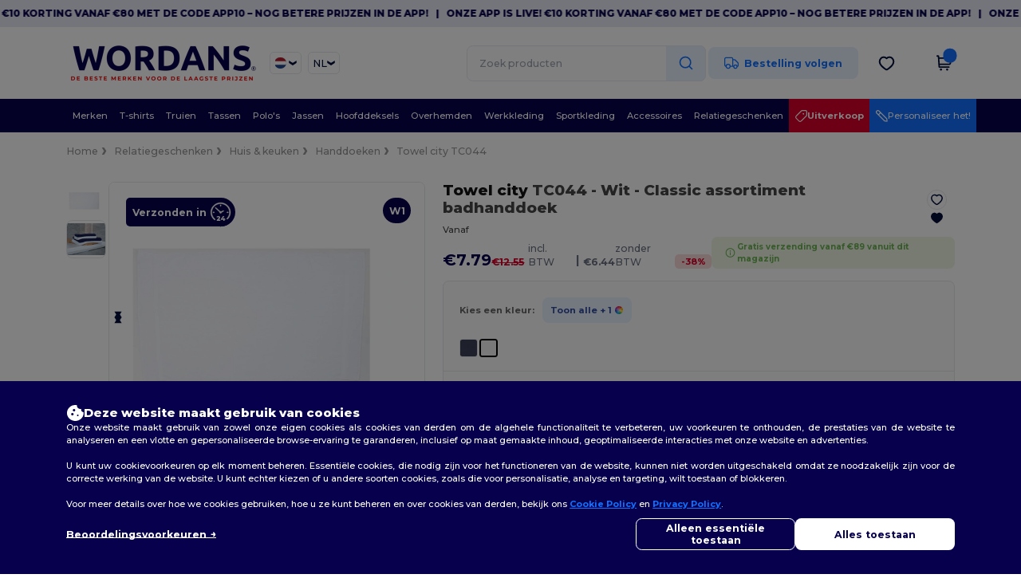

--- FILE ---
content_type: text/html; charset=utf-8
request_url: https://www.wordans.nl/towel-city-tc044-classic-assortiment-badhanddoek-18851
body_size: 110842
content:
<!DOCTYPE html>
<html lang="nl-nl" xml:lang="nl-nl" xmlns="http://www.w3.org/1999/xhtml">
<head>
<script src="https://assets.wordans.nl/assets/helpers-58e770036fbb3fb3183c29d51a897f35bef1f7374e87574b231de0aa88a54e6b.js" type="module"></script>
<script src="https://assets.wordans.nl/assets/frontend_controllers-5ee0f564192ea5a4dd549bc17a8bd91c7ac2a21ae600867e64b89f6e5f408d2e.js" type="module"></script>
<script src="https://assets.wordans.nl/assets/pdp-ac8fe73faeb8e85df15eb801ac1c3a83131b1bb3625c740a2943b07fb22762a1.js" type="module"></script>
<script src="https://assets.wordans.nl/assets/pdp-quick-add-04e58c3b7d5858141d12bbcf029b9575bcf4e0cabf1eb14414af2a8516748d7f.js" type="module"></script>
<link href="https://fonts.googleapis.com" rel="preconnect">
<link crossorigin="true" href="https://fonts.gstatic.com" rel="preconnect">
<link href="https://fonts.googleapis.com/css2?family=Montserrat:ital,wght@0,100..900;1,100..900&amp;family=Roboto:wght@400;700&amp;display=swap" rel="stylesheet">
<meta charset="utf-8">
<meta content="width=device-width, initial-scale=1.0, maximum-scale=1.0" name="viewport">
<link rel="preload" as="image" href="https://assets.wordans.nl/files/model_specifications/2015/5/28/79562/79562_medium.jpg?1733452615" fetchpriority="high">
<link rel="preload" as="image" href="https://assets.wordans.nl/files/model_specifications/2015/5/28/79562/79562_medium.jpg?1733452615" fetchpriority="high" imagesrcset="https://assets.wordans.nl/files/model_specifications/2015/5/28/79562/79562_medium.jpg?1733452615 1x, https://assets.wordans.nl/files/model_specifications/2015/5/28/79562/79562_mediumbig.jpg?1733452615 2x" media="(max-width: 450px)">
<link rel="preload" as="image" href="https://assets.wordans.nl/files/model_specifications/2015/5/28/79562/79562_medium.jpg?1733452615" fetchpriority="high" imagesrcset="https://assets.wordans.nl/files/model_specifications/2015/5/28/79562/79562_medium.jpg?1733452615 1x, https://assets.wordans.nl/files/model_specifications/2015/5/28/79562/79562_mediumbig.jpg?1733452615 2x" media="(min-width: 450.1px) and (max-width: 1023px)">
<link rel="preload" as="image" href="https://assets.wordans.nl/files/model_specifications/2015/5/28/79562/79562_mediumbig.jpg?1733452615" fetchpriority="high" imagesrcset="https://assets.wordans.nl/files/model_specifications/2015/5/28/79562/79562_mediumbig.jpg?1733452615 1x, https://assets.wordans.nl/files/model_specifications/2015/5/28/79562/79562_big.jpg?1733452615 2x" media="(min-width: 1024px)">

<link as="image" fetchpriority="high" href="https://assets.wordans.nl/assets/wordans_2024/wordans_logo_208-6f86e737d041b86632e7353ba440a4347e32c4d522df069aae4b992b1560e0ed.png" media="(max-width: 768px)" rel="preload">
<link as="image" fetchpriority="high" href="https://assets.wordans.nl/assets/responsive/img_layout/wordans_logo_desktop/NL_480-9014425cc1228b24f263a1f375cc6027427c8a4a038714d5d648fe4dc4e80748.png" media="(min-width: 768.1px)" rel="preload">
<title>
Towel city TC044 - Classic assortiment badhanddoek - Wit | Groothandel Kleding: Wordans Nederland
</title>

    <script>
    // Define dataLayer and the gtag function.
    window.dataLayer = window.dataLayer || [];
    function gtag(){dataLayer.push(arguments);}

    // Set default consent to 'denied' as a placeholder
    gtag('consent', 'default', {
      'ad_storage': 'denied',
      'ad_user_data': 'denied',
      'ad_personalization': 'denied',
      'analytics_storage': 'denied',
      'personalization_storage': 'denied',
      'functionality_storage': 'denied',
      'security_storage': 'granted'
    });

    // set gtag consent data based on cookies
    function getCookie(name) {
        let value = "; " + document.cookie;
        let parts = value.split("; " + name + "=");
        if (parts.length === 2) return parts.pop().split(";").shift();
    }

    function update_gtag_consent(types) {
      var consent_update_data = new Object();
      if (types.includes("performance")) {
        consent_update_data['analytics_storage'] = 'granted';
        consent_update_data['ad_user_data'] = 'granted';
        consent_update_data['personalization_storage'] = 'granted';
      }
      if (types.includes("targeting")) {
        consent_update_data['ad_storage'] = 'granted';
        consent_update_data['ad_personalization'] = 'granted';
      }
      if (types.includes("functionality")) {
        consent_update_data['functionality_storage'] = 'granted';
      }

      if (Object.keys(consent_update_data).length>0) {
        gtag('consent', 'update', consent_update_data);
      }
    }

    cookie_consent = getCookie("cookie_consent");
    if (cookie_consent) {
      consent_types = JSON.parse(decodeURIComponent(cookie_consent));
      update_gtag_consent(consent_types);
    }

    </script>

    <!-- Google Tag Manager -->
    <script>(function(w,d,s,l,i){w[l]=w[l]||[];w[l].push({'gtm.start':
    new Date().getTime(),event:'gtm.js'});var f=d.getElementsByTagName(s)[0],
    j=d.createElement(s),dl=l!='dataLayer'?'&l='+l:'';j.async=true;j.src=
    'https://www.googletagmanager.com/gtm.js?id='+i+dl;f.parentNode.insertBefore(j,f);
    })(window,document,'script','dataLayer','GTM-TTG6QQ57');</script>
    <!-- End Google Tag Manager -->

    <script>
      function gtmDatalayerEvent(options) {
        fetch("/analytic/gtm_datalayer_content", {
          method: 'POST',
          headers: {
            "Content-Type": "application/json",
          },
          body: JSON.stringify({
            options: options,
          })
        })
        .then(res => res.json())
        .then((data) => {
          if (Object.keys(data).length > 0) {
            dataLayer.push(data)
          }
        })
      }
    </script>
    <script>
      dataLayer.push({"event":"view_item","envDevice":"d","envLanguage":"nl","envCountry":"NL","envTemplate":"pdp","ecommerce":{"items":[{"index":0,"item_id":"M18851-White-130x70cm","item_name":"Towel city TC044 - Classic assortiment badhanddoek","item_variant":"130x70cm","item_variant2":"Wit","price":12.09,"item_category1":"Relatiegeschenken","item_category2":"Huis \u0026 keuken","item_category3":"Handdoeken"}]}})
    </script>

  <script async src="https://www.googletagmanager.com/gtag/js?id=G-TSTQE1PRW8"></script>
  <script>
    window.dataLayer = window.dataLayer || [];
    function gtag(){dataLayer.push(arguments);}
    gtag('js', new Date());

      gtag('config', 'G-TSTQE1PRW8', { 'anonymize_ip': true });


        gtag('event', 'view_item', {
          "send_to": "G-TSTQE1PRW8",
          "currency": "EUR",
          "value": 12.09,
          "items": [
            {
              "item_id": "M18851",
              "item_name": "Towel city TC044 - Classic assortiment badhanddoek",
              "item_brand": "Towel city",
              "item_category": "Promo Products &gt; Kitchen &amp; Home &gt; Towels",
              "quantity": 1,
              "price": 12.09
            }
          ]
        });

      gtag('config', 'G-NM74RTH2SK', { 'anonymize_ip': true });


        gtag('event', 'view_item', {
          "send_to": "G-NM74RTH2SK",
          "currency": "EUR",
          "value": 12.09,
          "items": [
            {
              "item_id": "M18851",
              "item_name": "Towel city TC044 - Classic assortiment badhanddoek",
              "item_brand": "Towel city",
              "item_category": "Promo Products &gt; Kitchen &amp; Home &gt; Towels",
              "quantity": 1,
              "price": 12.09
            }
          ]
        });


          gtag('config', 'AW-619179721', { 'anonymize_ip': true, 'allow_enhanced_conversions': true, 'server_container_url': 'https://server-side-tagging-2djpxrgfza-uc.a.run.app' });

    if (window.location.search.includes("utm_medium=Facebook")) {
        gtag('event', 'tracking', {'send_to': 'G-TSTQE1PRW8', 'event_category': "facebook"});
        gtag('event', 'tracking', {'send_to': 'G-NM74RTH2SK', 'event_category': "facebook"});
    }
    if (window.location.search.includes("utm_medium=Pinterest")) {
        gtag('event', 'tracking', {'send_to': 'G-TSTQE1PRW8', 'event_category': "pinterest"});
        gtag('event', 'tracking', {'send_to': 'G-NM74RTH2SK', 'event_category': "pinterest"});
    }

  </script>




<link rel="stylesheet" href="https://assets.wordans.nl/assets/smarty_wordans2-103c6e49b7a9f1229a8143e1815b7ecff27f2b6aa5bbb5885614d5a7989436cc.css" media="all" />
<link rel="stylesheet" href="https://assets.wordans.nl/assets/tailwind-26b66d7a4918d9d8ec81a82e575eb0d2d9be717770897c3592e982a100cfdb18.css" />
<link rel="stylesheet" href="https://assets.wordans.nl/assets/embla-carousel-41fa1509df9a193a12e2b3d7ed7e1f109c4aae932e455afce11028bcf898c165.css" />
<script src="https://assets.wordans.nl/assets/jquery-2.2.4.min-9b25dc3bf6bfd9a68866a5c95ee9afff221725e60eeecd44bd8a1c6b1eada73e.js"></script>

<script src="https://assets.wordans.nl/assets/smarty_wordans2-460c108a3d2a2f60d45df4c9c24cfe5c66963c711785d8c7c8e334300a2f9ceb.js"></script>
<meta content="none" name="msapplication-config">
<meta content="yes" name="apple-mobile-web-app-capable">
<meta content="yes" name="mobile-web-app-capable">
<meta content="Wordans" name="apple-mobile-web-app-title">
<meta content="#1b1649" name="theme-color">
<meta content="Wordans" name="application-name">
<link href="/app-icon.png" rel="icon">
<link href="/app-icon.png" rel="apple-touch-icon">
<link href="/manifest.json" rel="manifest">
<link href="https://www.wordans.nl/feeds/open_search.xml" rel="search" title="Content search" type="application/opensearchdescription+xml">
<meta content="Wordans" name="og:site_name">
<meta property='og:type' content='website' />
<meta property='og:url' content='https://www.wordans.nl/towel-city-tc044-classic-assortiment-badhanddoek-18851' />
<meta property='og:image' content='https://assets.wordans.nl/files/models/2015/5/28/18851/18851_mediumbig.jpg?1732038853' /><meta property='og:image:width' content='340' /><meta property='og:image:height' content='340' />
<meta property='og:title' content='Towel city TC044 - Classic assortiment badhanddoek' />
<meta property='og:description' content='100% ringgesponnen. Visgraatstijl-rand. Hanglus.' />


<meta content="nl-nl" http-equiv="Content-Language">
<meta content="Ontdek nu onze exclusieve collectie ✓ Classic Assortiment Badhanddoek ✓ Snelle levering in minder dan 48 uur." name="description">
<meta content="Wordans, Classic Assortiment Badhanddoek, TC044, Towel city" name="keywords">
<meta content="Copyright Wordans - 2026" name="copyright">
<meta content="www.wordans.nl" name="author">
<meta content="General" name="Rating">
<meta content="app-id=6504941386" name="apple-itunes-app">
<meta content="INDEX, FOLLOW, ALL" name="Robots">
<link rel="canonical" href="https://www.wordans.nl/towel-city-tc044-classic-assortiment-badhanddoek-18851"/>
<link rel='alternate' hreflang='fr-fr' href='https://www.wordans.fr/towel-city-tc044-serviette-de-bain-100-coton-18851'/>
<link rel='alternate' hreflang='en-gb' href='https://www.wordans.co.uk/towel-city-tc044-luxurious-ringspun-bath-towel-with-herringbone-border-18851'/>
<link rel='alternate' hreflang='en-au' href='https://www.wordans.com.au/towel-city-tc044-luxurious-ringspun-bath-towel-with-herringbone-border-18851'/>
<link rel='alternate' hreflang='fr-ch' href='https://www.wordans.ch/towel-city-tc044-serviette-de-bain-100-coton-18851'/>
<link rel='alternate' hreflang='fr-be' href='https://www.wordans.be/towel-city-tc044-serviette-de-bain-100-coton-18851'/>
<link rel='alternate' hreflang='es-es' href='https://www.wordans.es/towel-city-tc044-toallas-de-bano-classic-range-18851'/>
<link rel='alternate' hreflang='de-de' href='https://www.wordans.de/towel-city-tc044-luxurioses-ringspun-badetuch-mit-heringbone-bordure-18851'/>
<link rel='alternate' hreflang='de-at' href='https://www.wordans.at/towel-city-tc044-luxurioses-ringspun-badetuch-mit-heringbone-bordure-18851'/>
<link rel='alternate' hreflang='pt-pt' href='https://www.wordans.pt/towel-city-tc044-classic-range-toalha-de-banho-toalla-18851'/>
<link rel='alternate' hreflang='en-nz' href='https://www.wordans.co.nz/towel-city-tc044-luxurious-ringspun-bath-towel-with-herringbone-border-18851'/>
<link rel='alternate' hreflang='en-nl' href='https://en.wordans.nl/towel-city-tc044-luxurious-ringspun-bath-towel-with-herringbone-border-18851'/>
<link rel='alternate' hreflang='en-ie' href='https://www.wordans.ie/towel-city-tc044-luxurious-ringspun-bath-towel-with-herringbone-border-18851'/>
<link rel='alternate' hreflang='de-ch' href='https://de.wordans.ch/towel-city-tc044-luxurioses-ringspun-badetuch-mit-heringbone-bordure-18851'/>
<link rel='alternate' hreflang='nl-be' href='https://nl.wordans.be/towel-city-tc044-classic-assortiment-badhanddoek-18851'/>
<link rel='alternate' hreflang='en-se' href='https://en.wordans.se/towel-city-tc044-luxurious-ringspun-bath-towel-with-herringbone-border-18851'/>
<link rel='alternate' hreflang='en-dk' href='https://en.wordans.dk/towel-city-tc044-luxurious-ringspun-bath-towel-with-herringbone-border-18851'/>
<link rel='alternate' hreflang='en-fi' href='https://en.wordans.fi/towel-city-tc044-luxurious-ringspun-bath-towel-with-herringbone-border-18851'/>
<link rel='alternate' hreflang='nl-nl' href='https://www.wordans.nl/towel-city-tc044-classic-assortiment-badhanddoek-18851'/>
<link rel='alternate' hreflang='it-it' href='https://www.wordans.it/towel-city-tc044-asciugamano-da-bagno-18851'/>
<link rel='alternate' hreflang='it-ch' href='https://it.wordans.ch/towel-city-tc044-asciugamano-da-bagno-18851'/>
<link rel='alternate' hreflang='sv-se' href='https://www.wordans.se/towel-city-tc044-handduk-i-100-bomull-18851'/>
<link rel='alternate' hreflang='fi-fi' href='https://www.wordans.fi/towel-city-tc044-classic-sarjan-kylpypyyhe-18851'/>
<link rel='alternate' hreflang='pl-pl' href='https://www.wordans.pl/towel-city-tc044-klasyczny-recznik-do-kapieli-18851'/>
<link rel='alternate' hreflang='cs-cz' href='https://www.wordans.cz/towel-city-tc044-classic-range-bath-towel-18851'/>
<link rel='alternate' hreflang='fr-lu' href='https://www.wordans.lu/towel-city-tc044-serviette-de-bain-100-coton-18851'/>
<link rel='alternate' hreflang='de-lu' href='https://de.wordans.lu/towel-city-tc044-luxurioses-ringspun-badetuch-mit-heringbone-bordure-18851'/>
<link rel='alternate' hreflang='en-no' href='https://en.wordans.no/towel-city-tc044-luxurious-ringspun-bath-towel-with-herringbone-border-18851'/>
<link rel='alternate' hreflang='en-pl' href='https://en.wordans.pl/towel-city-tc044-luxurious-ringspun-bath-towel-with-herringbone-border-18851'/>
<link rel='alternate' hreflang='en-pt' href='https://en.wordans.pt/towel-city-tc044-luxurious-ringspun-bath-towel-with-herringbone-border-18851'/>
<link rel='alternate' hreflang='en-de' href='https://en.wordans.de/towel-city-tc044-luxurious-ringspun-bath-towel-with-herringbone-border-18851'/>
<link rel='alternate' hreflang='en-at' href='https://en.wordans.at/towel-city-tc044-luxurious-ringspun-bath-towel-with-herringbone-border-18851'/>
<link rel='alternate' hreflang='en-lu' href='https://en.wordans.lu/towel-city-tc044-luxurious-ringspun-bath-towel-with-herringbone-border-18851'/>
<link rel='alternate' hreflang='en-cz' href='https://en.wordans.cz/towel-city-tc044-luxurious-ringspun-bath-towel-with-herringbone-border-18851'/>
<link rel='alternate' hreflang='en-it' href='https://en.wordans.it/towel-city-tc044-luxurious-ringspun-bath-towel-with-herringbone-border-18851'/>
<link rel='alternate' hreflang='en-ch' href='https://en.wordans.ch/towel-city-tc044-luxurious-ringspun-bath-towel-with-herringbone-border-18851'/>
<link rel='alternate' hreflang='en-es' href='https://en.wordans.es/towel-city-tc044-luxurious-ringspun-bath-towel-with-herringbone-border-18851'/>
<link rel='alternate' hreflang='en-be' href='https://en.wordans.be/towel-city-tc044-luxurious-ringspun-bath-towel-with-herringbone-border-18851'/>
<link rel='alternate' hreflang='en-fr' href='https://en.wordans.fr/towel-city-tc044-luxurious-ringspun-bath-towel-with-herringbone-border-18851'/>
<link rel='alternate' hreflang='no-no' href='https://www.wordans.no/towel-city-tc044-100-bomullsbadehandkle-18851'/>
<link rel='alternate' hreflang='en-bg' href='https://en.wordans.bg/towel-city-tc044-luxurious-ringspun-bath-towel-with-herringbone-border-18851'/>
<link rel='alternate' hreflang='en-ro' href='https://en.wordans.ro/towel-city-tc044-luxurious-ringspun-bath-towel-with-herringbone-border-18851'/>
<link rel='alternate' hreflang='en-hr' href='https://en.wordans.hr/towel-city-tc044-luxurious-ringspun-bath-towel-with-herringbone-border-18851'/>
<link rel='alternate' hreflang='en-gr' href='https://en.wordans.gr/towel-city-tc044-luxurious-ringspun-bath-towel-with-herringbone-border-18851'/>
<link rel="stylesheet" href="https://assets.wordans.nl/assets/product-page-9c4f858ab23fe41304d236ec00b18d632ee5db0ea48e9eeb94a3d50d66196f4f.css" />



</head>


<body class="enable-animation topbar blank_products nl-NL new-designs wordans">
<div data-sitekey="6Lc9LtQgAAAAABsSmx0aBRii-7YMdWJLJBq-C6Rs" id="recaptcha-script"></div>
<!-- Google Tag Manager (noscript) -->
<noscript><iframe src="https://www.googletagmanager.com/ns.html?id=GTM-TTG6QQ57"
height="0" width="0" style="display:none;visibility:hidden"></iframe></noscript>
<!-- End Google Tag Manager (noscript) -->
  <div class="topbar topbar-wrapper !bg-light-blue !tracking-normal !text-[#07014C] !font-extrabold scrollable">
    <div class="topbar-text-container" x-init="setTimeout(() => $el.classList.add('topbar-animate-active'), 1000)">
          <div class="topbar-text">
<span onclick="decode64AndRedirect('aHR0cHM6Ly9xcmNvLmRlL2JnMkRyMw==');" data-crypt="true">Onze app is live! €10 korting vanaf €80 met de code APP10 – Nog betere prijzen in de app!</span>
</div>

          &nbsp;&nbsp;|&nbsp;&nbsp;
          <div class="topbar-text">
<span onclick="decode64AndRedirect('aHR0cHM6Ly9xcmNvLmRlL2JnMkRyMw==');" data-crypt="true">Onze app is live! €10 korting vanaf €80 met de code APP10 – Nog betere prijzen in de app!</span>
</div>

          &nbsp;&nbsp;|&nbsp;&nbsp;
          <div class="topbar-text">
<span onclick="decode64AndRedirect('aHR0cHM6Ly9xcmNvLmRlL2JnMkRyMw==');" data-crypt="true">Onze app is live! €10 korting vanaf €80 met de code APP10 – Nog betere prijzen in de app!</span>
</div>

          &nbsp;&nbsp;|&nbsp;&nbsp;
          <div class="topbar-text">
<span onclick="decode64AndRedirect('aHR0cHM6Ly9xcmNvLmRlL2JnMkRyMw==');" data-crypt="true">Onze app is live! €10 korting vanaf €80 met de code APP10 – Nog betere prijzen in de app!</span>
</div>

          &nbsp;&nbsp;|&nbsp;&nbsp;
          <div class="topbar-text">
<span onclick="decode64AndRedirect('aHR0cHM6Ly9xcmNvLmRlL2JnMkRyMw==');" data-crypt="true">Onze app is live! €10 korting vanaf €80 met de code APP10 – Nog betere prijzen in de app!</span>
</div>

          &nbsp;&nbsp;|&nbsp;&nbsp;
    </div>
  </div>

  <style>
    body div.topbar {
      font-size: 12px;
    }
  </style>

<div class="no-bs" id="wrapper">
<div
  class="sticky top-0 lg:static z-50 lg:z-auto bg-white relative mega-menu-container "
  x-data="headerComponent()"
  x-init="initScrollHandler();"
>



  <div class="wrapper">
    <header id="top-bar" class="flex flex-col">
      <div class="flex justify-between items-center lg:gap-6 py-6 lg:py-6">
        <div class="flex items-center">
          <button class="p-0 m-0 border-0 cursor-pointer" @click="sideMenuOpen = true">
            <img class="mr-6 lg:!hidden" alt="Menu" src="https://assets.wordans.nl/assets/wordans_2024/header/menu_icon-042a4e2f56a8868eee6da2a47a6bff5d58a3bb581d7da1e4f3006120b8d44292.svg" />
          </button>
          <a title="Logo Wordans" class="logo-wrapper" href="https://www.wordans.nl">
            <picture><source srcset="https://assets.wordans.nl/assets/wordans_2024/wordans_logo_208-6f86e737d041b86632e7353ba440a4347e32c4d522df069aae4b992b1560e0ed.png" media="(max-width: 768px)" /><source srcset="https://assets.wordans.nl/assets/responsive/img_layout/wordans_logo_desktop/NL_480-9014425cc1228b24f263a1f375cc6027427c8a4a038714d5d648fe4dc4e80748.png" media="(min-width: 768.1px)" /><img alt="Wordans" class="shop-logo h-auto w-[104px] md:w-[240px] mr-6" loading="eager" fetchpriority="high" src="https://assets.wordans.nl/assets/responsive/img_layout/wordans_logo_desktop/NL_480-9014425cc1228b24f263a1f375cc6027427c8a4a038714d5d648fe4dc4e80748.png" /></picture>
</a>            <div class="grid-cols-2 gap-3 !hidden lg:!grid">
                <li class="w-16 py-1 pr-1 pl-2 rounded-lg country-selector dropdown light-border border-all">
    <a href="#" id="maincountry" title="Nederland Wholesale Clothing" data-toggle="dropdown" class="dropdown-toggle flex items-center gap-1 h-[21px]">
      <div class="country-flag rounded-full aspect-square !w-6 fi fis fi-nl"></div>
      <img class="hidden lg:!block w-[16px] h-[16px]" alt="NL" src="https://assets.wordans.nl/assets/wordans_2024/chevron_down-c167aaed6a7b1a447edfff95518bc9318498bc6a8be9b47fd487b3456cf946d6.svg" />
    </a>

    <ul class="rounded-xl dropdown-langs light-border dropdown-menu max-h-[60vh] overflow-y-auto">

        <li class="py-1 first:mt-3 last:mb-3">
          <a rel="nofollow" class="!flex items-center" title="Wordans Australia" data-turbo="true" data-controller="country-selector" data-bridge-title="AU" data-bridge-country-name="Australia" href="https://www.wordans.com.au/towel-city-tc044-luxurious-ringspun-bath-towel-with-herringbone-border-18851">
            <div class="rounded-full aspect-square !w-8 mr-3 fi fis fi-au"></div>
            Australia
</a>        </li>

        <li class="py-1 first:mt-3 last:mb-3">
          <a rel="nofollow" class="!flex items-center" title="Wordans Austria" data-turbo="true" data-controller="country-selector" data-bridge-title="AT" data-bridge-country-name="Austria" href="https://www.wordans.at/towel-city-tc044-luxurioses-ringspun-badetuch-mit-heringbone-bordure-18851">
            <div class="rounded-full aspect-square !w-8 mr-3 fi fis fi-at"></div>
            Austria
</a>        </li>

        <li class="py-1 first:mt-3 last:mb-3">
          <a rel="nofollow" class="!flex items-center" title="Wordans Belgium" data-turbo="true" data-controller="country-selector" data-bridge-title="BE" data-bridge-country-name="Belgium" href="https://www.wordans.be/towel-city-tc044-serviette-de-bain-100-coton-18851">
            <div class="rounded-full aspect-square !w-8 mr-3 fi fis fi-be"></div>
            Belgium
</a>        </li>

        <li class="py-1 first:mt-3 last:mb-3">
          <a rel="nofollow" class="!flex items-center" title="Wordans Bulgaria" data-turbo="true" data-controller="country-selector" data-bridge-title="BG" data-bridge-country-name="Bulgaria" href="https://www.wordans.bg/?src=select">
            <div class="rounded-full aspect-square !w-8 mr-3 fi fis fi-bg"></div>
            Bulgaria
</a>        </li>

        <li class="py-1 first:mt-3 last:mb-3">
          <a rel="nofollow" class="!flex items-center" title="Wordans Canada" data-turbo="true" data-controller="country-selector" data-bridge-title="CA" data-bridge-country-name="Canada" href="https://www.wordans.ca?src=select">
            <div class="rounded-full aspect-square !w-8 mr-3 fi fis fi-ca"></div>
            Canada
</a>        </li>

        <li class="py-1 first:mt-3 last:mb-3">
          <a rel="nofollow" class="!flex items-center" title="Wordans Croatia" data-turbo="true" data-controller="country-selector" data-bridge-title="HR" data-bridge-country-name="Croatia" href="https://www.wordans.hr/?src=select">
            <div class="rounded-full aspect-square !w-8 mr-3 fi fis fi-hr"></div>
            Croatia
</a>        </li>

        <li class="py-1 first:mt-3 last:mb-3">
          <a rel="nofollow" class="!flex items-center" title="Wordans Czech Republic" data-turbo="true" data-controller="country-selector" data-bridge-title="CZ" data-bridge-country-name="Czech Republic" href="https://en.wordans.cz/towel-city-tc044-luxurious-ringspun-bath-towel-with-herringbone-border-18851">
            <div class="rounded-full aspect-square !w-8 mr-3 fi fis fi-cz"></div>
            Czech Republic
</a>        </li>

        <li class="py-1 first:mt-3 last:mb-3">
          <a rel="nofollow" class="!flex items-center" title="Wordans Denmark" data-turbo="true" data-controller="country-selector" data-bridge-title="DK" data-bridge-country-name="Denmark" href="https://www.wordans.dk/?src=select">
            <div class="rounded-full aspect-square !w-8 mr-3 fi fis fi-dk"></div>
            Denmark
</a>        </li>

        <li class="py-1 first:mt-3 last:mb-3">
          <a rel="nofollow" class="!flex items-center" title="Wordans Deutschland" data-turbo="true" data-controller="country-selector" data-bridge-title="DE" data-bridge-country-name="Deutschland" href="https://www.wordans.de/towel-city-tc044-luxurioses-ringspun-badetuch-mit-heringbone-bordure-18851">
            <div class="rounded-full aspect-square !w-8 mr-3 fi fis fi-de"></div>
            Deutschland
</a>        </li>

        <li class="py-1 first:mt-3 last:mb-3">
          <a rel="nofollow" class="!flex items-center" title="Wordans Finland" data-turbo="true" data-controller="country-selector" data-bridge-title="FI" data-bridge-country-name="Finland" href="https://www.wordans.fi/towel-city-tc044-classic-sarjan-kylpypyyhe-18851">
            <div class="rounded-full aspect-square !w-8 mr-3 fi fis fi-fi"></div>
            Finland
</a>        </li>

        <li class="py-1 first:mt-3 last:mb-3">
          <a rel="nofollow" class="!flex items-center" title="Wordans France" data-turbo="true" data-controller="country-selector" data-bridge-title="FR" data-bridge-country-name="France" href="https://www.wordans.fr/towel-city-tc044-serviette-de-bain-100-coton-18851">
            <div class="rounded-full aspect-square !w-8 mr-3 fi fis fi-fr"></div>
            France
</a>        </li>

        <li class="py-1 first:mt-3 last:mb-3">
          <a rel="nofollow" class="!flex items-center" title="Wordans Greece" data-turbo="true" data-controller="country-selector" data-bridge-title="GR" data-bridge-country-name="Greece" href="https://www.wordans.gr/?src=select">
            <div class="rounded-full aspect-square !w-8 mr-3 fi fis fi-gr"></div>
            Greece
</a>        </li>

        <li class="py-1 first:mt-3 last:mb-3">
          <a rel="nofollow" class="!flex items-center" title="Wordans Ireland" data-turbo="true" data-controller="country-selector" data-bridge-title="IE" data-bridge-country-name="Ireland" href="https://www.wordans.ie/towel-city-tc044-luxurious-ringspun-bath-towel-with-herringbone-border-18851">
            <div class="rounded-full aspect-square !w-8 mr-3 fi fis fi-ie"></div>
            Ireland
</a>        </li>

        <li class="py-1 first:mt-3 last:mb-3">
          <a rel="nofollow" class="!flex items-center" title="Wordans Italy" data-turbo="true" data-controller="country-selector" data-bridge-title="IT" data-bridge-country-name="Italy" href="https://www.wordans.it/towel-city-tc044-asciugamano-da-bagno-18851">
            <div class="rounded-full aspect-square !w-8 mr-3 fi fis fi-it"></div>
            Italy
</a>        </li>

        <li class="py-1 first:mt-3 last:mb-3">
          <a rel="nofollow" class="!flex items-center" title="Wordans Luxembourg" data-turbo="true" data-controller="country-selector" data-bridge-title="LU" data-bridge-country-name="Luxembourg" href="https://www.wordans.lu/towel-city-tc044-serviette-de-bain-100-coton-18851">
            <div class="rounded-full aspect-square !w-8 mr-3 fi fis fi-lu"></div>
            Luxembourg
</a>        </li>

        <li class="py-1 first:mt-3 last:mb-3">
          <a rel="nofollow" class="!flex items-center" title="Wordans Netherlands" data-turbo="true" data-controller="country-selector" data-bridge-title="NL" data-bridge-country-name="Netherlands" href="https://www.wordans.nl/towel-city-tc044-classic-assortiment-badhanddoek-18851">
            <div class="rounded-full aspect-square !w-8 mr-3 fi fis fi-nl"></div>
            Netherlands
</a>        </li>

        <li class="py-1 first:mt-3 last:mb-3">
          <a rel="nofollow" class="!flex items-center" title="Wordans New Zealand" data-turbo="true" data-controller="country-selector" data-bridge-title="NZ" data-bridge-country-name="New Zealand" href="https://www.wordans.co.nz/towel-city-tc044-luxurious-ringspun-bath-towel-with-herringbone-border-18851">
            <div class="rounded-full aspect-square !w-8 mr-3 fi fis fi-nz"></div>
            New Zealand
</a>        </li>

        <li class="py-1 first:mt-3 last:mb-3">
          <a rel="nofollow" class="!flex items-center" title="Wordans Norway" data-turbo="true" data-controller="country-selector" data-bridge-title="NO" data-bridge-country-name="Norway" href="https://www.wordans.no/towel-city-tc044-100-bomullsbadehandkle-18851">
            <div class="rounded-full aspect-square !w-8 mr-3 fi fis fi-no"></div>
            Norway
</a>        </li>

        <li class="py-1 first:mt-3 last:mb-3">
          <a rel="nofollow" class="!flex items-center" title="Wordans Poland" data-turbo="true" data-controller="country-selector" data-bridge-title="PL" data-bridge-country-name="Poland" href="https://www.wordans.pl/towel-city-tc044-klasyczny-recznik-do-kapieli-18851">
            <div class="rounded-full aspect-square !w-8 mr-3 fi fis fi-pl"></div>
            Poland
</a>        </li>

        <li class="py-1 first:mt-3 last:mb-3">
          <a rel="nofollow" class="!flex items-center" title="Wordans Portugal" data-turbo="true" data-controller="country-selector" data-bridge-title="PT" data-bridge-country-name="Portugal" href="https://www.wordans.pt/towel-city-tc044-classic-range-toalha-de-banho-toalla-18851">
            <div class="rounded-full aspect-square !w-8 mr-3 fi fis fi-pt"></div>
            Portugal
</a>        </li>

        <li class="py-1 first:mt-3 last:mb-3">
          <a rel="nofollow" class="!flex items-center" title="Wordans Romania" data-turbo="true" data-controller="country-selector" data-bridge-title="RO" data-bridge-country-name="Romania" href="https://www.wordans.ro/?src=select">
            <div class="rounded-full aspect-square !w-8 mr-3 fi fis fi-ro"></div>
            Romania
</a>        </li>

        <li class="py-1 first:mt-3 last:mb-3">
          <a rel="nofollow" class="!flex items-center" title="Wordans Spain" data-turbo="true" data-controller="country-selector" data-bridge-title="ES" data-bridge-country-name="Spain" href="https://www.wordans.es/towel-city-tc044-toallas-de-bano-classic-range-18851">
            <div class="rounded-full aspect-square !w-8 mr-3 fi fis fi-es"></div>
            Spain
</a>        </li>

        <li class="py-1 first:mt-3 last:mb-3">
          <a rel="nofollow" class="!flex items-center" title="Wordans Sweden" data-turbo="true" data-controller="country-selector" data-bridge-title="SE" data-bridge-country-name="Sweden" href="https://www.wordans.se/towel-city-tc044-handduk-i-100-bomull-18851">
            <div class="rounded-full aspect-square !w-8 mr-3 fi fis fi-se"></div>
            Sweden
</a>        </li>

        <li class="py-1 first:mt-3 last:mb-3">
          <a rel="nofollow" class="!flex items-center" title="Wordans Switzerland" data-turbo="true" data-controller="country-selector" data-bridge-title="CH" data-bridge-country-name="Switzerland" href="https://www.wordans.ch/towel-city-tc044-serviette-de-bain-100-coton-18851">
            <div class="rounded-full aspect-square !w-8 mr-3 fi fis fi-ch"></div>
            Switzerland
</a>        </li>

        <li class="py-1 first:mt-3 last:mb-3">
          <a rel="nofollow" class="!flex items-center" title="Wordans USA" data-turbo="true" data-controller="country-selector" data-bridge-title="US" data-bridge-country-name="USA" href="https://www.wordans.com/?src=select">
            <div class="rounded-full aspect-square !w-8 mr-3 fi fis fi-us"></div>
            USA
</a>        </li>

        <li class="py-1 first:mt-3 last:mb-3">
          <a rel="nofollow" class="!flex items-center" title="Wordans United Kingdom" data-turbo="true" data-controller="country-selector" data-bridge-title="GB" data-bridge-country-name="United Kingdom" href="https://www.wordans.co.uk/towel-city-tc044-luxurious-ringspun-bath-towel-with-herringbone-border-18851">
            <div class="rounded-full aspect-square !w-8 mr-3 fi fis fi-gb"></div>
            United Kingdom
</a>        </li>
    </ul>

  </li>

                <li class="w-16 py-1 pr-1 pl-2 rounded-lg language-selector dropdown display-inline-block light-border border-all">
    <a href="#" title="nl" id="mainlanguage" data-toggle="dropdown" class="text-dark-blue dropdown-toggle flex items-center gap-1 h-[21px]">
      <span class="text-xl inline-block w-6">NL</span>
      <img class="hidden lg:!block w-[16px] h-[16px]" alt="Taal" src="https://assets.wordans.nl/assets/wordans_2024/chevron_down-c167aaed6a7b1a447edfff95518bc9318498bc6a8be9b47fd487b3456cf946d6.svg" />
    </a>

    <ul class="rounded-xl dropdown-languages dropdown-menu light-border">
        <li class="py-1 first:mt-3 last:mb-3">
          <a title="Wordans Netherlands" rel="nofollow" href="https://www.wordans.nl/towel-city-tc044-classic-assortiment-badhanddoek-18851">Dutch</a>
        </li>
        <li class="py-1 first:mt-3 last:mb-3">
          <a title="Wordans Netherlands" rel="nofollow" href="https://en.wordans.nl/towel-city-tc044-luxurious-ringspun-bath-towel-with-herringbone-border-18851">English</a>
        </li>
    </ul>
  </li>


            </div>
        </div>


        <div
          class="flex items-center justify-center right-side gap-4"
          :class="{ 'extended': isExtended }"
          x-data="{ isExtended: false }"
          data-ref="searchbox-wrapper"
        >
          <li
  class="!hidden relative rounded-xl lg:!block search search-box over-header grow"
  @click.away="isExtended = false"
  @click="isExtended = true"
  x-data=""
>
  <form class="sb_wrapper m-0 p-0 " x-on:keydown.enter.prevent="if ($refs.searchInput.value.length &gt; 0) { $refs.searchInput.form.submit() }" action="/producten" accept-charset="UTF-8" method="get">
    <input type="search" name="q" id="q" class="input- !rounded-xl form-control min-w-[300px] !border focus:bg-white bg-gray-100 autocomplete-field-new m-0 py-2 pl-6 pr-12" autocomplete="off" placeholder="Zoek producten" aria-label="Zoek producten" x-ref="searchInput" x-on:input="$store.header.handleInput($event)" x-on:click="$store.header.handleClick($event)" />
      <button
        id="search-button"
        class="absolute top-0 right-0 bottom-auto left-auto w-20 h-full rounded-r-xl bg-lighter-blue flex items-center justify-center border border-l-0 border-solid border-light-blue"
        type="button"
        @click="if ($refs.searchInput.value.length > 0) { $refs.searchInput.form.submit() }"
      >
          <svg width="20" height="20" viewbox="0 0 24 24" fill="none" xmlns="http://www.w3.org/2000/svg">
<path d="M21 21L16.65 16.65M19 11C19 15.4183 15.4183 19 11 19C6.58172 19 3 15.4183 3 11C3 6.58172 6.58172 3 11 3C15.4183 3 19 6.58172 19 11Z" stroke="#1170ff" stroke-width="2" stroke-linecap="round" stroke-linejoin="round"></path>
</svg>
      </button>
    <div class="autocomplete-results rounded-2xl grid-cols-2 md:!w-fit md:!left-0"
     data-no-results="Geen resultaten."
     data-search-url="/producten"
     data-suggestions="Suggesties"
     data-brands="brands"
     data-categories="Categorieën"
     data-faqs="FAQs"
     data-see-more-product-results-for="see more product results for">
</div>

</form></li>

<style>
  #search-button > svg {
    transition: transform 0.2s ease-in-out;
  }

  #search-button:hover > svg {
    transform: scale(1.2);
  }
</style>


          <a rel="nofollow" class="!hidden whitespace-nowrap lg:!flex btn- h-[40px] px-8 justify-center group items-center hover:text-darker-blue bg-[#E7F1FF] text-link " data-ref="order-tracking-link" href="/order">
            <span class="flex mr-3 tracking-icon">
              <svg width="18" height="16" viewbox="0 0 18 16" fill="none" xmlns="http://www.w3.org/2000/svg">
<path d="M10.6667 3.83337H12.6144C12.8182 3.83337 12.9201 3.83337 13.016 3.8564C13.1011 3.87681 13.1824 3.91048 13.2569 3.95617C13.341 4.00771 13.4131 4.07977 13.5572 4.2239L16.9428 7.60952C17.087 7.75364 17.159 7.82571 17.2106 7.9098C17.2562 7.98436 17.2899 8.06565 17.3103 8.15068C17.3334 8.24659 17.3334 8.3485 17.3334 8.55233V10.9167C17.3334 11.305 17.3334 11.4991 17.2699 11.6523C17.1853 11.8565 17.0231 12.0187 16.8189 12.1033C16.6658 12.1667 16.4716 12.1667 16.0834 12.1667M11.9167 12.1667H10.6667M10.6667 12.1667V4.00004C10.6667 3.06662 10.6667 2.59991 10.485 2.24339C10.3252 1.92979 10.0703 1.67482 9.75667 1.51503C9.40015 1.33337 8.93344 1.33337 8.00002 1.33337H3.33335C2.39993 1.33337 1.93322 1.33337 1.5767 1.51503C1.2631 1.67482 1.00813 1.92979 0.848343 2.24339C0.666687 2.59991 0.666687 3.06662 0.666687 4.00004V10.5C0.666687 11.4205 1.41288 12.1667 2.33335 12.1667M10.6667 12.1667H7.33335M7.33335 12.1667C7.33335 13.5474 6.21407 14.6667 4.83335 14.6667C3.45264 14.6667 2.33335 13.5474 2.33335 12.1667M7.33335 12.1667C7.33335 10.786 6.21407 9.66671 4.83335 9.66671C3.45264 9.66671 2.33335 10.786 2.33335 12.1667M16.0834 12.5834C16.0834 13.734 15.1506 14.6667 14 14.6667C12.8494 14.6667 11.9167 13.734 11.9167 12.5834C11.9167 11.4328 12.8494 10.5 14 10.5C15.1506 10.5 16.0834 11.4328 16.0834 12.5834Z" stroke="#1170FF" stroke-width="1.3" stroke-linecap="round" stroke-linejoin="round" class=" group-hover:stroke-darker-blue transition-all duration-300"></path>
</svg>
            </span>
            <span>Bestelling volgen</span>
</a>
          <div class="grid shrink-0 grid-cols-4 lg:grid-cols-3 gap-4 ml-8 ">
            <!-- Mobile Search -->
            <ul class="flex lg:!hidden m-0 p-0 list-none">
                <li class="mobile-search-icon-wrapper" @click="$store.header.focusInput()">
                  <img id="mobile-search-icon" alt="Search" src="https://assets.wordans.nl/assets/wordans_2024/header/search_icon-afac2f6118b78695ff6faf77226ad3f42ddfb2794b42c77814a1c960083ce65c.svg" />
                </li>
                <div
                  class="absolute top-full left-0 right-auto bottom-auto"
                  x-cloak
                  x-show="$store.header.mobileSearchOpen"
                  @click.away="$store.header.mobileSearchOpen = false"
                >
                  
<form class="relative sb_wrapper m-0 p-0" x-on:keydown.enter.prevent="if ($refs.searchInput.value.length &gt; 0) { $refs.searchInput.form.submit() }" action="/producten" accept-charset="UTF-8" method="get">
  <input type="search" name="q" id="q" class="input- !rounded-t-none !bg-white autocomplete-field-new m-0 search-input min-w-[300px] w-screen p-[6.5vw] !rounded-b-xl shadow-md z-[1000] !pr-32" autocomplete="off" placeholder="Zoek producten" aria-label="Zoek producten" x-ref="searchInput" x-on:input="$store.header.handleInput($event)" x-on:click="$store.header.handleClick($event)" />
  <div class="autocomplete-results rounded-2xl grid-cols-2 md:!w-fit md:!left-0"
     data-no-results="Geen resultaten."
     data-search-url="/producten"
     data-suggestions="Suggesties"
     data-brands="brands"
     data-categories="Categorieën"
     data-faqs="FAQs"
     data-see-more-product-results-for="see more product results for">
</div>

    <div
      x-show="$store.header.searchActive"
      class="fa fa-close text-3xl opacity-60 absolute top-[50%] left-auto bottom-auto right-28 transform translate-y-[-50%]"
      @click="$store.header.mobileSearchOpen = false">
    </div>
    <button
      id="search-button"
      class="absolute top-0 right-0 bottom-auto left-auto w-20 h-full rounded-r-xl bg-lighter-blue flex items-center justify-center border border-l-0 border-solid border-light-blue"
      type="button"
      @click="if ($refs.searchInput.value.length > 0) { $refs.searchInput.form.submit() }"
    >
      <svg width="20" height="20" viewbox="0 0 24 24" fill="none" xmlns="http://www.w3.org/2000/svg">
<path d="M21 21L16.65 16.65M19 11C19 15.4183 15.4183 19 11 19C6.58172 19 3 15.4183 3 11C3 6.58172 6.58172 3 11 3C15.4183 3 19 6.58172 19 11Z" stroke="#1170ff" stroke-width="2" stroke-linecap="round" stroke-linejoin="round"></path>
</svg>
    </button>
</form>
                </div>
            </ul>

            <!-- Wishlist icon -->
              <button
                class="flex items-center justify-center"
                @click="if ($store.profile.isLogged){ window.open('/myaccount/wishlist', '_self') } else { $store.profile.loadModal() }"
                title="Verlanglijst"
                type="button" >

                <img alt="Verlanglijst" width="21" height="21" src="https://assets.wordans.nl/assets/wordans_2024/header/heart_icon-51f27f45aa52ad286a55bb5ee61d0e1b7d1f5848020a310d5687b062feae977e.svg" />
              </button>

            <!-- Profile icon -->
            <div class="flex items-center justify-center" data-ref="profile-icon">
              <div
                x-show="$store.profile.isLogged"
                class="relative"
                  @mouseenter="if (mouseLeaveTimeout) clearTimeout(mouseLeaveTimeout); $store.header.profileOpen = true"
                  @mouseleave="mouseLeaveTimeout = setTimeout(() => $store.header.profileOpen = false, 500)"
              >
                <a
                  href="/myaccount/profile"
                  rel="nofollow"
                >
                  <img alt="Accountgegevens" width="18" height="20" src="https://assets.wordans.nl/assets/wordans_2024/header/profile_icon-3932314e32369385d865445ae29000e7605079a2990f4e00bcb7b0eb5982b1e5.svg" />
                </a>
                <div x-show="$store.header.profileOpen" x-cloak class="!absolute shadow-xl overflow-hidden z-20 right-0 top-full whitespace-nowrap bg-white rounded-xl border-all light-border">
  <a rel="nofollow" href="/myaccount/profile">
    <div class="flex overflow-hidden items-center py-4 pr-12 pl-8 cursor-pointer hover:bg-light-blue">
      <div class="flex items-center justify-center w-8 h-8">
        <svg width="20" height="20" viewBox="0 0 20 20" fill="none" xmlns="http://www.w3.org/2000/svg">
<path d="M16.6668 17.5C16.6668 16.337 16.6668 15.7555 16.5233 15.2824C16.2001 14.217 15.3664 13.3834 14.3011 13.0602C13.828 12.9167 13.2465 12.9167 12.0835 12.9167H7.91683C6.75386 12.9167 6.17237 12.9167 5.69921 13.0602C4.63388 13.3834 3.8002 14.217 3.47703 15.2824C3.3335 15.7555 3.3335 16.337 3.3335 17.5M13.7502 6.25C13.7502 8.32107 12.0712 10 10.0002 10C7.92909 10 6.25016 8.32107 6.25016 6.25C6.25016 4.17893 7.92909 2.5 10.0002 2.5C12.0712 2.5 13.7502 4.17893 13.7502 6.25Z" stroke="#00228A" stroke-width="2" stroke-linecap="round" stroke-linejoin="round"/>
</svg>
      </div>
      <div class="ml-6 text-xl text-purple-">Mijn account</div>
    </div>
</a>
  <a rel="nofollow" href="/myaccount/orders">
    <div class="flex overflow-hidden items-center py-4 pr-12 pl-8 cursor-pointer hover:bg-light-blue">
      <div class="flex items-center justify-center w-8 h-8">
        <svg width="24" height="24" viewBox="0 0 24 24" fill="none" xmlns="http://www.w3.org/2000/svg">
<path d="M20.5 7.27783L12 12.0001M12 12.0001L3.49997 7.27783M12 12.0001L12 21.5001M21 12.0001V7.94153C21 7.59889 21 7.42757 20.9495 7.27477C20.9049 7.13959 20.8318 7.01551 20.7354 6.91082C20.6263 6.79248 20.4766 6.70928 20.177 6.54288L12.777 2.43177C12.4934 2.27421 12.3516 2.19543 12.2015 2.16454C12.0685 2.13721 11.9315 2.13721 11.7986 2.16454C11.6484 2.19543 11.5066 2.27421 11.223 2.43177L3.82297 6.54288C3.52345 6.70928 3.37368 6.79248 3.26463 6.91082C3.16816 7.01551 3.09515 7.13959 3.05048 7.27477C3 7.42757 3 7.59889 3 7.94153V16.0586C3 16.4013 3 16.5726 3.05048 16.7254C3.09515 16.8606 3.16816 16.9847 3.26463 17.0893C3.37368 17.2077 3.52346 17.2909 3.82297 17.4573L11.223 21.5684C11.5066 21.726 11.6484 21.8047 11.7986 21.8356C11.9315 21.863 12.0685 21.863 12.2015 21.8356C12.3516 21.8047 12.4934 21.726 12.777 21.5684L13 21.4445M7.5 4.50008L16.5 9.50008M22 21.5001L21 20.5001M22 18.0001C22 19.6569 20.6569 21.0001 19 21.0001C17.3431 21.0001 16 19.6569 16 18.0001C16 16.3432 17.3431 15.0001 19 15.0001C20.6569 15.0001 22 16.3432 22 18.0001Z" stroke="#00228A" stroke-width="2" stroke-linecap="round" stroke-linejoin="round"/>
</svg>
      </div>
      <div class="ml-6 text-xl text-purple-">Mijn bestellingen</div>
    </div>
</a>
  <a rel="nofollow" href="/myaccount/carts">
    <div class="flex overflow-hidden items-center py-4 pr-12 pl-8 cursor-pointer hover:bg-light-blue">
      <div class="flex items-center justify-center w-8 h-8">
        <svg width="20" height="21" viewBox="0 0 20 21" fill="none" xmlns="http://www.w3.org/2000/svg">
<g clip-path="url(#clip0_1104_12040)">
<path d="M4.16662 12.25H15.1131C15.9571 12.25 16.3791 12.25 16.715 12.0848C17.011 11.9392 17.2597 11.7055 17.4301 11.4128C17.6236 11.0804 17.6702 10.64 17.7634 9.75921L18.2509 5.1523C18.2794 4.88327 18.2936 4.74876 18.2524 4.64464C18.2162 4.5532 18.1516 4.47735 18.069 4.42949C17.975 4.375 17.8461 4.375 17.5883 4.375H3.74995M1.6665 1.75H2.70687C2.92739 1.75 3.03765 1.75 3.12391 1.79403C3.19985 1.8328 3.26278 1.89488 3.30437 1.97204C3.3516 2.05969 3.35848 2.17524 3.37224 2.40634L4.12744 15.0937C4.14119 15.3248 4.14807 15.4403 4.19531 15.528C4.23689 15.6051 4.29982 15.6672 4.37576 15.706C4.46203 15.75 4.57229 15.75 4.7928 15.75H15.8332M6.24984 18.8125H6.25817M13.7498 18.8125H13.7582M6.6665 18.8125C6.6665 19.0541 6.47996 19.25 6.24984 19.25C6.01972 19.25 5.83317 19.0541 5.83317 18.8125C5.83317 18.5709 6.01972 18.375 6.24984 18.375C6.47996 18.375 6.6665 18.5709 6.6665 18.8125ZM14.1665 18.8125C14.1665 19.0541 13.98 19.25 13.7498 19.25C13.5197 19.25 13.3332 19.0541 13.3332 18.8125C13.3332 18.5709 13.5197 18.375 13.7498 18.375C13.98 18.375 14.1665 18.5709 14.1665 18.8125Z" stroke="#00228A" stroke-width="2" stroke-linecap="round" stroke-linejoin="round"/>
</g>
<defs>
<clipPath id="clip0_1104_12040">
<rect width="20" height="21" fill="white"/>
</clipPath>
</defs>
</svg>
      </div>
      <div class="ml-6 text-xl text-purple-">Carts</div>
    </div>
</a>
  <a rel="nofollow" href="/myaccount/stock_notifications">
    <div class="flex overflow-hidden items-center py-4 pr-12 pl-8 cursor-pointer hover:bg-light-blue">
      <div class="flex items-center justify-center w-8 h-8">
        <svg width="17" height="19" viewBox="0 0 17 19" fill="none" xmlns="http://www.w3.org/2000/svg">
<path d="M6.86103 16.381H10.1944C10.1944 17.2714 9.44437 18 8.5277 18C7.61103 18 6.86103 17.2714 6.86103 16.381ZM16.0277 14.7619C16.09 15.0718 16.0277 15.5714 16.0277 15.5714H1.0277C1.0277 15.5714 0.965377 15.0718 1.0277 14.7619C1.20658 13.8723 2.69437 13.1429 2.69437 13.1429V8.28571C2.69437 5.77619 4.36103 3.59048 6.86103 2.8619V2.61905C6.86103 1.72857 7.61103 1 8.5277 1C9.44437 1 10.1944 1.72857 10.1944 2.61905V2.8619C12.6944 3.59048 14.361 5.77619 14.361 8.28571V13.1429C14.361 13.1429 15.8488 13.8723 16.0277 14.7619ZM12.6944 8.28571C12.6944 6.01905 10.861 4.2381 8.5277 4.2381C6.19437 4.2381 4.36103 6.01905 4.36103 8.28571V13.9524H12.6944V8.28571Z" fill="#00228A" stroke="#00228A" stroke-width="0.5" stroke-linejoin="round"/>
</svg>
      </div>
      <div class="ml-6 text-xl text-purple-">Voorraadmeldingen</div>
    </div>
</a>
  <a rel="nofollow" href="/myaccount/wishlist">
    <div class="flex overflow-hidden items-center py-4 pr-12 pl-8 cursor-pointer hover:bg-light-blue">
      <div class="flex items-center justify-center w-8 h-8">
        <svg width="18" height="16" viewBox="0 0 18 16" fill="none" xmlns="http://www.w3.org/2000/svg">
<path fill-rule="evenodd" clip-rule="evenodd" d="M8.99452 2.67663C7.39504 0.841742 4.7278 0.348162 2.72376 2.02837C0.719715 3.70858 0.437574 6.51781 2.01136 8.505C3.31985 10.1572 7.27982 13.6419 8.57768 14.7697C8.72288 14.8959 8.79549 14.959 8.88017 14.9838C8.95408 15.0054 9.03496 15.0054 9.10887 14.9838C9.19356 14.959 9.26616 14.8959 9.41136 14.7697C10.7092 13.6419 14.6692 10.1572 15.9777 8.505C17.5515 6.51781 17.3038 3.69091 15.2653 2.02837C13.2268 0.365836 10.594 0.841742 8.99452 2.67663Z" stroke="#00228A" stroke-width="2" stroke-linecap="round" stroke-linejoin="round"/>
</svg>
      </div>
      <div class="ml-6 text-xl text-purple-">Mijn Verlanglijst</div>
    </div>
</a>
    <a rel="nofollow" href="/myaccount/loyalty_program">
      <div class="flex overflow-hidden items-center py-4 pr-12 pl-8 cursor-pointer hover:bg-light-blue">
        <div class="flex items-center justify-center w-8 h-8">
          <svg width="21" height="22" viewBox="0 0 21 22" fill="none" xmlns="http://www.w3.org/2000/svg">
<circle cx="10.5" cy="11" r="9.6" stroke="#00228A" stroke-width="1.8"/>
<path d="M10.4999 6.80078L11.3092 8.90492C11.4408 9.24709 11.5066 9.41818 11.609 9.56209C11.6997 9.68963 11.8111 9.80107 11.9386 9.89176C12.0825 9.99409 12.2536 10.0599 12.5958 10.1915L14.6999 11.0008L12.5958 11.8101C12.2536 11.9417 12.0825 12.0075 11.9386 12.1098C11.8111 12.2005 11.6997 12.3119 11.609 12.4395C11.5066 12.5834 11.4408 12.7545 11.3092 13.0966L10.4999 15.2008L9.69066 13.0966C9.55906 12.7545 9.49325 12.5834 9.39093 12.4395C9.30023 12.3119 9.1888 12.2005 9.06125 12.1098C8.91734 12.0075 8.74626 11.9417 8.40408 11.8101L6.29995 11.0008L8.40408 10.1915C8.74626 10.0599 8.91734 9.99409 9.06125 9.89176C9.1888 9.80107 9.30023 9.68963 9.39093 9.56209C9.49325 9.41818 9.55906 9.24709 9.69066 8.90492L10.4999 6.80078Z" fill="#00228A" stroke="#00228A" stroke-width="0.8" stroke-linecap="round" stroke-linejoin="round"/>
</svg>
        </div>
        <div class="ml-6 text-xl text-purple-">Wordans+</div>
      </div>
</a>
  <a data-method="delete" rel="nofollow" onclick="resetCookies()" href="/logout">
    <div class="flex overflow-hidden items-center py-4 pr-12 pl-8 cursor-pointer hover:bg-light-blue">
      <div class="flex items-center justify-center w-8 h-8">
        <svg width="17" height="16" viewBox="0 0 17 16" fill="none" xmlns="http://www.w3.org/2000/svg">
<path d="M12.75 3.55556L11.5515 4.80889L13.7445 7.11111H5.98889C5.49797 7.11111 5.1 7.50908 5.1 8C5.1 8.49092 5.49797 8.88889 5.98889 8.88889H13.7445L11.5515 11.1822L12.75 12.4444L17 8M1.7 1.77778H7.61111C8.10203 1.77778 8.5 1.37981 8.5 0.888889C8.5 0.397969 8.10203 0 7.61111 0H1.7C0.765 0 0 0.8 0 1.77778V14.2222C0 15.2 0.765 16 1.7 16H7.61111C8.10203 16 8.5 15.602 8.5 15.1111C8.5 14.6202 8.10203 14.2222 7.61111 14.2222H1.7V1.77778Z" fill="#00228A"/>
</svg>
      </div>
      <div class="ml-6 text-xl text-purple-">Logout</div>
    </div>
</a></div>

              </div>
              <turbo-frame id="header-profile-btn" x-cloak x-show="!$store.profile.isLogged">
                <div class="relative">
  <a class="login-button" href="/myaccount/profile" @click="$store.profile.loadModal()">
    <img alt="Mijn account" width="18" height="20" src="https://assets.wordans.nl/assets/wordans_2024/header/profile_icon-3932314e32369385d865445ae29000e7605079a2990f4e00bcb7b0eb5982b1e5.svg" />
  </a>
</div>

              </turbo-frame>
            </div>

            <turbo-frame id="minicart">
  <div
    @mouseover="$store.header.fetchMinicart(); $store.header.minicartOpen = true; $store.header.profileOpen = false"
    @mouseleave="$store.header.minicartOpen = false"
    class="relative"
  >
    <a rel="nofollow" data-turbo="false" data-ref="cart-link" href="https://www.wordans.nl/checkout/show_cart">
  <span x-text="$store.header.qty" class="flex absolute justify-center items-center translate-x-[65%] w-7 h-7 -translate-y-[30%] text-base font-bold text-white bg-another-blue rounded-full" data-ref="cart-qty"></span>
  <img alt="Winkelwagen" width="26" height="26" src="https://assets.wordans.nl/assets/wordans_2024/header/cart_icon-4796cbb7ceebb15d3ea043b3492d2d898a1451badd8e159bd6a39a6367b7dc8e.svg" />
</a>
    <div
  x-cloak
  x-show="$store.header.minicartOpen"
  class="!absolute shadow-xl overflow-x-hidden z-50 right-0 top-full min-w-[300px] whitespace-nowrap bg-white rounded-xl border-all light-border"
>
  <div id="loading">
    <div class="double-bounce1"></div>
    <div class="double-bounce2"></div>
  </div>
</div>

  </div>
</turbo-frame>

          </div>
        </div>
      </div>



    </header>
  </div>

  
    
<div class="bg-darker-blue" id="mega-menu" x-data="{}">
  <div class="relative wrapper">
    <ul class="!hidden justify-between px-0 m-0 text-lg xl:text-xl lg:!flex mega-links">

            <a href="/merken/groothandel-merken">
              <li
                @mouseenter="$store.header.megaMenu.merken = true"
                @mouseleave="$store.header.megaMenu = {}"
                class="flex overflow-hidden relative gap-x-3 justify-center items-center py-5  mx-0 text-white whitespace-nowrap border-4 cursor-pointer xl:mx-2 first:ml-0 last:mr-0 text-ellipsis mega-link px-3">
                Merken
              </li>
</a>
            <a href="/basic-kleding-accessoires-c37029/t-shirts-s2729">
              <li
                @mouseenter="$store.header.megaMenu.t_shirts = true"
                @mouseleave="$store.header.megaMenu = {}"
                class="flex overflow-hidden relative gap-x-3 justify-center items-center py-5  mx-0 text-white whitespace-nowrap border-4 cursor-pointer xl:mx-2 first:ml-0 last:mr-0 text-ellipsis mega-link px-3">
                T-shirts
              </li>
</a>            <a href="/basic-kleding-accessoires-c37029/truien-s3668">
              <li
                @mouseenter="$store.header.megaMenu.truien = true"
                @mouseleave="$store.header.megaMenu = {}"
                class="flex overflow-hidden relative gap-x-3 justify-center items-center py-5  mx-0 text-white whitespace-nowrap border-4 cursor-pointer xl:mx-2 first:ml-0 last:mr-0 text-ellipsis mega-link px-3">
                Truien
              </li>
</a>            <a href="/basic-kleding-accessoires-c37029/tassen-s2737">
              <li
                @mouseenter="$store.header.megaMenu.tassen = true"
                @mouseleave="$store.header.megaMenu = {}"
                class="flex overflow-hidden relative gap-x-3 justify-center items-center py-5  mx-0 text-white whitespace-nowrap border-4 cursor-pointer xl:mx-2 first:ml-0 last:mr-0 text-ellipsis mega-link px-3">
                Tassen
              </li>
</a>            <a href="/basic-kleding-accessoires-c37029/polo-s-s22095">
              <li
                @mouseenter="$store.header.megaMenu.polo_s = true"
                @mouseleave="$store.header.megaMenu = {}"
                class="flex overflow-hidden relative gap-x-3 justify-center items-center py-5  mx-0 text-white whitespace-nowrap border-4 cursor-pointer xl:mx-2 first:ml-0 last:mr-0 text-ellipsis mega-link px-3">
                Polo&#39;s
              </li>
</a>            <a href="/basic-kleding-accessoires-c37029/jassen-s3669">
              <li
                @mouseenter="$store.header.megaMenu.jassen = true"
                @mouseleave="$store.header.megaMenu = {}"
                class="flex overflow-hidden relative gap-x-3 justify-center items-center py-5  mx-0 text-white whitespace-nowrap border-4 cursor-pointer xl:mx-2 first:ml-0 last:mr-0 text-ellipsis mega-link px-3">
                Jassen
              </li>
</a>            <a href="/basic-kleding-accessoires-c37029/hoofddeksels-s2732">
              <li
                @mouseenter="$store.header.megaMenu.hoofddeksels = true"
                @mouseleave="$store.header.megaMenu = {}"
                class="flex overflow-hidden relative gap-x-3 justify-center items-center py-5  mx-0 text-white whitespace-nowrap border-4 cursor-pointer xl:mx-2 first:ml-0 last:mr-0 text-ellipsis mega-link px-3">
                Hoofddeksels
              </li>
</a>            <a href="/basic-kleding-accessoires-c37029/overhemden-s3671">
              <li
                @mouseenter="$store.header.megaMenu.overhemden = true"
                @mouseleave="$store.header.megaMenu = {}"
                class="flex overflow-hidden relative gap-x-3 justify-center items-center py-5  mx-0 text-white whitespace-nowrap border-4 cursor-pointer xl:mx-2 first:ml-0 last:mr-0 text-ellipsis mega-link px-3">
                Overhemden
              </li>
</a>            <a href="/basic-kleding-accessoires-c37029/werkkleding-s16558">
              <li
                @mouseenter="$store.header.megaMenu.werkkleding = true"
                @mouseleave="$store.header.megaMenu = {}"
                class="flex overflow-hidden relative gap-x-3 justify-center items-center py-5  mx-0 text-white whitespace-nowrap border-4 cursor-pointer xl:mx-2 first:ml-0 last:mr-0 text-ellipsis mega-link px-3">
                Werkkleding
              </li>
</a>            <a href="/basic-kleding-accessoires-c37029/sportkleding-s21796">
              <li
                @mouseenter="$store.header.megaMenu.sportkleding = true"
                @mouseleave="$store.header.megaMenu = {}"
                class="flex overflow-hidden relative gap-x-3 justify-center items-center py-5  mx-0 text-white whitespace-nowrap border-4 cursor-pointer xl:mx-2 first:ml-0 last:mr-0 text-ellipsis mega-link px-3">
                Sportkleding
              </li>
</a>            <a href="/basic-kleding-accessoires-c37029/accessoires-s3670">
              <li
                @mouseenter="$store.header.megaMenu.accessoires = true"
                @mouseleave="$store.header.megaMenu = {}"
                class="flex overflow-hidden relative gap-x-3 justify-center items-center py-5  mx-0 text-white whitespace-nowrap border-4 cursor-pointer xl:mx-2 first:ml-0 last:mr-0 text-ellipsis mega-link px-3">
                Accessoires
              </li>
</a>

            <a href="/relatiegeschenken-c43968">
              <li
                @mouseenter="$store.header.megaMenu.relatiegeschenken = true"
                @mouseleave="$store.header.megaMenu = {}"
                class="flex overflow-hidden relative gap-x-3 justify-center items-center py-5  mx-0 text-white whitespace-nowrap border-4 cursor-pointer xl:mx-2 first:ml-0 last:mr-0 text-ellipsis mega-link px-3">
                Relatiegeschenken
              </li>
</a>

            <a href="/select/sale">
              <li
                @mouseenter="$store.header.megaMenu.uitverkoop = true"
                @mouseleave="$store.header.megaMenu = {}"
                class="flex overflow-hidden relative gap-x-3 justify-center items-center py-5 px-3 mx-0 text-white font-bold whitespace-nowrap border-4 cursor-pointer xl:mx-2 first:ml-0 last:mr-0 text-ellipsis mega-link summer-sales bg-special-red">
                  <svg width="15" height="15" viewBox="0 0 133 133" fill="none" xmlns="http://www.w3.org/2000/svg">
<path d="M90.667 42.3333L90.667 42.395M107.934 5.33335L80.3408 5.33334C77.3242 5.33334 75.8159 5.33334 74.3965 5.67411C73.138 5.97624 71.935 6.47456 70.8315 7.15078C69.5869 7.91349 68.5203 8.98003 66.3873 11.1131L19.0974 58.403C11.7711 65.7293 8.10793 69.3924 6.73545 73.6165C5.52818 77.3321 5.52818 81.3345 6.73545 85.0501C8.10793 89.2742 11.7711 92.9374 19.0974 100.264L32.7367 113.903C40.063 121.229 43.7261 124.892 47.9502 126.265C51.6658 127.472 55.6682 127.472 59.3838 126.265C63.6079 124.892 67.2711 121.229 74.5974 113.903L121.887 66.6131C124.02 64.48 125.087 63.4135 125.85 62.1688C126.526 61.0654 127.024 59.8623 127.326 58.6039C127.667 57.1844 127.667 55.6761 127.667 52.6595L127.667 25.0667C127.667 18.1594 127.667 14.7057 126.323 12.0675C125.14 9.7468 123.254 7.86004 120.933 6.6776C118.295 5.33335 114.841 5.33335 107.934 5.33335ZM90.667 45.4167C88.9641 45.4167 87.5837 44.0362 87.5837 42.3333C87.5837 40.6305 88.9641 39.25 90.667 39.25C92.3699 39.25 93.7503 40.6305 93.7503 42.3333C93.7503 44.0362 92.3699 45.4167 90.667 45.4167Z" stroke="white" stroke-width="10" stroke-linecap="round" stroke-linejoin="round"/>
</svg>
                Uitverkoop
              </li>
</a>        <a class="custom-tool" rel="nofollow" href="/customization">
          <li
            @mouseenter="$store.header.megaMenu.customization = true"
            @mouseleave="$store.header.megaMenu = {}"
            class="flex overflow-hidden relative gap-x-2 justify-center items-center py-5 mx-0 text-white whitespace-nowrap border-4 cursor-pointer xl:mx-2 first:ml-0 last:mr-0 text-ellipsis mega-link custom-tool-link px-3 bg-[#1170FF]">
            <img class="w-[15px] h-[15px]" src="https://assets.wordans.nl/assets/header/pencil_icon-d679bdd30c0a16d8ff4ec6a176982c36be31dd48412e911d53cf3c1123454012.svg" />
            Personaliseer het!
          </li>
</a>    </ul>


        

<div
  x-data="{}"
  x-cloak
  x-show="$store.header.megaMenu && $store.header.megaMenu['merken']"
    @mouseenter="$store.header.megaMenu['merken'] = true"
    @mouseleave="$store.header.megaMenu = {}"
  class="fixed md:!absolute w-screen md:w-full h-screen md:h-auto top-0 left-0 md:top-full z-50"
>
  <div class="flex flex-col md:flex-row bg-white md:rounded-br-xl md:rounded-bl-xl drop-shadow-xl h-full md:h-auto md:max-h-[75vh]">

    <div class="flex md:hidden justify-between items-center pl-6 pt-8 pr-8">
      <button class="pt-4" @click="$store.header.megaMenu = {}; $store.header.sideMenuOpen = true">
        <svg width="24" height="24" viewbox="0 0 24 24" fill="none" version="1.1" id="svg1" xmlns="http://www.w3.org/2000/svg" xmlns:svg="http://www.w3.org/2000/svg">
  <defs id="defs1"></defs>
  <g transform="rotate(90 12 12)">
    <path fill-rule="evenodd" clip-rule="evenodd" d="M 4.7,7.4260677 V 11.798326 L 12.029996,16.573932 19.3,11.798326 V 7.4260677 l -7.270004,4.3722583 z" fill="#666666" id="path1" style="stroke-width:0.182956"></path>
  </g>
</svg>
      </button>
      <button @click="$store.header.megaMenu = {}">
        <i class="fa fa-close"></i>
      </button>
    </div>

    <div class="flex flex-col flex-1 min-h-0 md:h-auto md:justify-between pb-16 p-8 pr-0 md:p-20">
      <div class="flex flex-col md:hidden">
        <a class="flex items-center text-dark-blue font-bold text-2xl" href="/merken/groothandel-merken">
          <span>View All</span>
</a>        <hr class="horizontal-line">
      </div>
      <div
        class="standard columns-2 gap-x-4 md:flex md:flex-1 overflow-y-auto justify-stretch">
            <div class="last:mr-10 brand text-dark-blue w-full">
      <div class="mb-4 text-2xl font-bold">
        A-F
      </div>
      <ul class="p-0 m-0 list-none">
            <a href="/albatros-b44350">
              <li class="my-2 text-xl hover:underline !text-dark-blue">
                Albatros
              </li>
</a>            <a href="/arctic-zone-b44371">
              <li class="my-2 text-xl hover:underline !text-dark-blue">
                Arctic Zone
              </li>
</a>            <a href="/arion-friends-b44779">
              <li class="my-2 text-xl hover:underline !text-dark-blue">
                Arion Friends
                  <span class="text-sm text-white bg-dark-blue p-1">
                    NEW
                  </span>
              </li>
</a>            <a href="/armor-lux-b23454">
              <li class="my-2 text-xl hover:underline !text-dark-blue">
                Armor Lux
              </li>
</a>            <a href="/atf-b43509">
              <li class="my-2 text-xl hover:underline !text-dark-blue">
                ATF
              </li>
</a>            <a href="/atlantis-b23828">
              <li class="my-2 text-xl hover:underline !text-dark-blue">
                Atlantis
              </li>
</a>            <a href="/atlantis-headwear-b44364">
              <li class="my-2 text-xl hover:underline !text-dark-blue">
                Atlantis Headwear
              </li>
</a>            <a href="/awdis-b43808">
              <li class="my-2 text-xl hover:underline !text-dark-blue">
                AWDis
              </li>
</a>            <a href="/awdis-just-hoods-b6376">
              <li class="my-2 text-xl hover:underline !text-dark-blue">
                AWDis Just Hoods
              </li>
</a>            <a href="/awdis-so-denim-b26559">
              <li class="my-2 text-xl hover:underline !text-dark-blue">
                AWDis So Denim
              </li>
</a>            <a href="/b-c-b6342">
              <li class="my-2 text-xl hover:underline !text-dark-blue">
                B&amp;C
              </li>
</a>            <a href="/b-c-dnm-b19552">
              <li class="my-2 text-xl hover:underline !text-dark-blue">
                B&amp;C DNM
              </li>
</a>            <a href="/b-c-pro-b19015">
              <li class="my-2 text-xl hover:underline !text-dark-blue">
                B&amp;C Pro
              </li>
</a>            <a href="/babybugz-b18655">
              <li class="my-2 text-xl hover:underline !text-dark-blue">
                Babybugz
              </li>
</a>            <a href="/bag-base-b6343">
              <li class="my-2 text-xl hover:underline !text-dark-blue">
                Bag Base
              </li>
</a>            <a href="/barents-b44035">
              <li class="my-2 text-xl hover:underline !text-dark-blue">
                Barents
              </li>
</a>            <a href="/bata-industrials-b43773">
              <li class="my-2 text-xl hover:underline !text-dark-blue">
                Bata Industrials
              </li>
</a>            <a href="/beechfield-b16577">
              <li class="my-2 text-xl hover:underline !text-dark-blue">
                Beechfield
              </li>
</a>            <a href="/bella-canvas-b47">
              <li class="my-2 text-xl hover:underline !text-dark-blue">
                Bella+Canvas
              </li>
</a>            <a href="/black-match-b23785">
              <li class="my-2 text-xl hover:underline !text-dark-blue">
                Black&amp;Match
              </li>
</a>            <a href="/branve-b72673">
              <li class="my-2 text-xl hover:underline !text-dark-blue">
                Branve
              </li>
</a>            <a href="/build-your-brand-b23881">
              <li class="my-2 text-xl hover:underline !text-dark-blue">
                Build Your Brand
              </li>
</a>            <a href="/camelbak-b44368">
              <li class="my-2 text-xl hover:underline !text-dark-blue">
                CamelBak
              </li>
</a>            <a href="/case-logic-b35483">
              <li class="my-2 text-xl hover:underline !text-dark-blue">
                Case Logic
              </li>
</a>            <a href="/clubclass-b43146">
              <li class="my-2 text-xl hover:underline !text-dark-blue">
                Clubclass
              </li>
</a>            <a href="/craghoppers-b16589">
              <li class="my-2 text-xl hover:underline !text-dark-blue">
                Craghoppers
              </li>
</a>            <a href="/ecologie-b43149">
              <li class="my-2 text-xl hover:underline !text-dark-blue">
                Ecologie
              </li>
</a>            <a href="/egotier-b72668">
              <li class="my-2 text-xl hover:underline !text-dark-blue">
                Egotier
              </li>
</a>            <a href="/egotierpro-b43790">
              <li class="my-2 text-xl hover:underline !text-dark-blue">
                EgotierPro
              </li>
</a>            <a href="/ekston-b72674">
              <li class="my-2 text-xl hover:underline !text-dark-blue">
                Ekston
              </li>
</a>            <a href="/elevate-b23498">
              <li class="my-2 text-xl hover:underline !text-dark-blue">
                Elevate
              </li>
</a>            <a href="/elevate-essentials-b44666">
              <li class="my-2 text-xl hover:underline !text-dark-blue">
                Elevate Essentials
              </li>
</a>            <a href="/elevate-life-b44667">
              <li class="my-2 text-xl hover:underline !text-dark-blue">
                Elevate Life
              </li>
</a>            <a href="/elevate-nxt-b44670">
              <li class="my-2 text-xl hover:underline !text-dark-blue">
                Elevate NXT
              </li>
</a>            <a href="/estex-b43191">
              <li class="my-2 text-xl hover:underline !text-dark-blue">
                Estex
              </li>
</a>            <a href="/et-si-on-l-appelait-francis-b44082">
              <li class="my-2 text-xl hover:underline !text-dark-blue">
                Et si on l&#39;appelait Francis
              </li>
</a>            <a href="/excd-by-promodoro-b44627">
              <li class="my-2 text-xl hover:underline !text-dark-blue">
                EXCD by Promodoro
              </li>
</a>            <a href="/finden-hales-b6346">
              <li class="my-2 text-xl hover:underline !text-dark-blue">
                Finden &amp; Hales
              </li>
</a>            <a href="/flexfit-b16294">
              <li class="my-2 text-xl hover:underline !text-dark-blue">
                Flexfit
              </li>
</a>            <a href="/front-row-b6347">
              <li class="my-2 text-xl hover:underline !text-dark-blue">
                Front row
              </li>
</a>            <a href="/fruit-of-the-loom-b6348">
              <li class="my-2 text-xl hover:underline !text-dark-blue">
                Fruit of the Loom
              </li>
</a>            <a href="/fruit-of-the-loom-vintage-b43844">
              <li class="my-2 text-xl hover:underline !text-dark-blue">
                Fruit of the Loom Vintage
              </li>
</a>      </ul>
    </div>
    <div class="last:mr-10 brand text-dark-blue w-full">
      <div class="mb-4 text-2xl font-bold">
        G-O
      </div>
      <ul class="p-0 m-0 list-none">
            <a href="/giftretail-b44141">
              <li class="my-2 text-xl hover:underline !text-dark-blue">
                GiftRetail
              </li>
</a>            <a href="/gildan-b34">
              <li class="my-2 text-xl hover:underline !text-dark-blue">
                Gildan
              </li>
</a>            <a href="/graid-b44684">
              <li class="my-2 text-xl hover:underline !text-dark-blue">
                Graid™
              </li>
</a>            <a href="/henbury-b6349">
              <li class="my-2 text-xl hover:underline !text-dark-blue">
                Henbury
              </li>
</a>            <a href="/herock-b23457">
              <li class="my-2 text-xl hover:underline !text-dark-blue">
                Herock
              </li>
</a>            <a href="/herschel-b44792">
              <li class="my-2 text-xl hover:underline !text-dark-blue">
                Herschel
              </li>
</a>            <a href="/infinitebook-b72669">
              <li class="my-2 text-xl hover:underline !text-dark-blue">
                InfiniteBook
              </li>
</a>            <a href="/jhk-b25196">
              <li class="my-2 text-xl hover:underline !text-dark-blue">
                JHK
              </li>
</a>            <a href="/journalbooks-b44661">
              <li class="my-2 text-xl hover:underline !text-dark-blue">
                JournalBooks
              </li>
</a>            <a href="/just-cool-b25190">
              <li class="my-2 text-xl hover:underline !text-dark-blue">
                Just Cool
              </li>
</a>            <a href="/just-t-s-b43841">
              <li class="my-2 text-xl hover:underline !text-dark-blue">
                Just T&#39;s
              </li>
</a>            <a href="/k-up-b19018">
              <li class="my-2 text-xl hover:underline !text-dark-blue">
                K-up
                  <span class="text-sm text-white bg-dark-blue p-1">
                    NEW
                  </span>
              </li>
</a>            <a href="/kariban-b6351">
              <li class="my-2 text-xl hover:underline !text-dark-blue">
                Kariban
                  <span class="text-sm text-white bg-dark-blue p-1">
                    NEW
                  </span>
              </li>
</a>            <a href="/kariban-premium-b44125">
              <li class="my-2 text-xl hover:underline !text-dark-blue">
                Kariban Premium
                  <span class="text-sm text-white bg-dark-blue p-1">
                    NEW
                  </span>
              </li>
</a>            <a href="/karlowsky-b22359">
              <li class="my-2 text-xl hover:underline !text-dark-blue">
                Karlowsky
              </li>
</a>            <a href="/karst-b44677">
              <li class="my-2 text-xl hover:underline !text-dark-blue">
                Karst®
              </li>
</a>            <a href="/kooduu-b72773">
              <li class="my-2 text-xl hover:underline !text-dark-blue">
                Kooduu
                  <span class="text-sm text-white bg-dark-blue p-1">
                    NEW
                  </span>
              </li>
</a>            <a href="/korntex-b25205">
              <li class="my-2 text-xl hover:underline !text-dark-blue">
                Korntex
              </li>
</a>            <a href="/label-serie-b23463">
              <li class="my-2 text-xl hover:underline !text-dark-blue">
                Label Serie
              </li>
</a>            <a href="/lanyard-in-b72714">
              <li class="my-2 text-xl hover:underline !text-dark-blue">
                Lanyard&#39;In
              </li>
</a>            <a href="/larkwood-b6352">
              <li class="my-2 text-xl hover:underline !text-dark-blue">
                Larkwood
              </li>
</a>            <a href="/larq-b72774">
              <li class="my-2 text-xl hover:underline !text-dark-blue">
                Larq
                  <span class="text-sm text-white bg-dark-blue p-1">
                    NEW
                  </span>
              </li>
</a>            <a href="/les-filosophes-b44112">
              <li class="my-2 text-xl hover:underline !text-dark-blue">
                Les Filosophes
              </li>
</a>            <a href="/luxe-b44665">
              <li class="my-2 text-xl hover:underline !text-dark-blue">
                Luxe
              </li>
</a>            <a href="/macron-b43838">
              <li class="my-2 text-xl hover:underline !text-dark-blue">
                Macron
              </li>
</a>            <a href="/malfini-b43626">
              <li class="my-2 text-xl hover:underline !text-dark-blue">
                Malfini
              </li>
</a>            <a href="/malfini-premium-b43632">
              <li class="my-2 text-xl hover:underline !text-dark-blue">
                Malfini Premium
              </li>
</a>            <a href="/mantis-b18670">
              <li class="my-2 text-xl hover:underline !text-dark-blue">
                Mantis
              </li>
</a>            <a href="/marksman-b44663">
              <li class="my-2 text-xl hover:underline !text-dark-blue">
                Marksman
              </li>
</a>            <a href="/mepal-b44673">
              <li class="my-2 text-xl hover:underline !text-dark-blue">
                Mepal
              </li>
</a>            <a href="/moleskine-b59132">
              <li class="my-2 text-xl hover:underline !text-dark-blue">
                Moleskine
              </li>
</a>            <a href="/mumbles-b6353">
              <li class="my-2 text-xl hover:underline !text-dark-blue">
                Mumbles
              </li>
</a>            <a href="/mustaghata-b44034">
              <li class="my-2 text-xl hover:underline !text-dark-blue">
                Mustaghata
              </li>
</a>            <a href="/neoblu-b43767">
              <li class="my-2 text-xl hover:underline !text-dark-blue">
                Neoblu
              </li>
</a>            <a href="/neutral-b25226">
              <li class="my-2 text-xl hover:underline !text-dark-blue">
                Neutral
              </li>
</a>            <a href="/new-morning-studios-b72737">
              <li class="my-2 text-xl hover:underline !text-dark-blue">
                NEW MORNING STUDIOS
              </li>
</a>            <a href="/newgen-b43140">
              <li class="my-2 text-xl hover:underline !text-dark-blue">
                NewGen
              </li>
</a>            <a href="/ocean-bottle-b44681">
              <li class="my-2 text-xl hover:underline !text-dark-blue">
                Ocean Bottle
              </li>
</a>            <a href="/originalhome-b44782">
              <li class="my-2 text-xl hover:underline !text-dark-blue">
                Originalhome
              </li>
</a>      </ul>
    </div>
    <div class="last:mr-10 brand text-dark-blue w-full">
      <div class="mb-4 text-2xl font-bold">
        P-R
      </div>
      <ul class="p-0 m-0 list-none">
            <a href="/paredes-b42366">
              <li class="my-2 text-xl hover:underline !text-dark-blue">
                Paredes
              </li>
</a>            <a href="/parker-b38214">
              <li class="my-2 text-xl hover:underline !text-dark-blue">
                Parker
              </li>
</a>            <a href="/parks-b23466">
              <li class="my-2 text-xl hover:underline !text-dark-blue">
                Parks
              </li>
</a>            <a href="/pen-duick-b23469">
              <li class="my-2 text-xl hover:underline !text-dark-blue">
                Pen Duick
                  <span class="alert-info">
                    PREMIUM
                  </span>
              </li>
</a>            <a href="/piccolio-b43635">
              <li class="my-2 text-xl hover:underline !text-dark-blue">
                Piccolio
              </li>
</a>            <a href="/prixton-b44679">
              <li class="my-2 text-xl hover:underline !text-dark-blue">
                Prixton
              </li>
</a>            <a href="/proact-b6355">
              <li class="my-2 text-xl hover:underline !text-dark-blue">
                Proact
                  <span class="text-sm text-white bg-dark-blue p-1">
                    NEW
                  </span>
              </li>
</a>            <a href="/produkt-jack-jones-b44629">
              <li class="my-2 text-xl hover:underline !text-dark-blue">
                Produkt JACK &amp; JONES
              </li>
</a>            <a href="/promodoro-b25171">
              <li class="my-2 text-xl hover:underline !text-dark-blue">
                Promodoro
              </li>
</a>            <a href="/puma-b21767">
              <li class="my-2 text-xl hover:underline !text-dark-blue">
                PUMA
              </li>
</a>            <a href="/quadra-b6356">
              <li class="my-2 text-xl hover:underline !text-dark-blue">
                Quadra
              </li>
</a>            <a href="/radsow-b43791">
              <li class="my-2 text-xl hover:underline !text-dark-blue">
                Radsow
                  <span class="text-sm text-white bg-dark-blue p-1">
                    NEW
                  </span>
              </li>
</a>            <a href="/radsow-by-uneek-b43623">
              <li class="my-2 text-xl hover:underline !text-dark-blue">
                Radsow by Uneek
                  <span class="text-sm text-white bg-dark-blue p-1">
                    NEW
                  </span>
              </li>
</a>            <a href="/regatta-b16631">
              <li class="my-2 text-xl hover:underline !text-dark-blue">
                Regatta
              </li>
</a>            <a href="/result-b6357">
              <li class="my-2 text-xl hover:underline !text-dark-blue">
                Result
              </li>
</a>            <a href="/result-core-b22314">
              <li class="my-2 text-xl hover:underline !text-dark-blue">
                Result Core
              </li>
</a>            <a href="/result-headwear-b22326">
              <li class="my-2 text-xl hover:underline !text-dark-blue">
                Result Headwear
              </li>
</a>            <a href="/result-safe-guard-b22317">
              <li class="my-2 text-xl hover:underline !text-dark-blue">
                Result Safe-Guard
              </li>
</a>            <a href="/result-urban-b22320">
              <li class="my-2 text-xl hover:underline !text-dark-blue">
                Result Urban
              </li>
</a>            <a href="/result-winter-essentials-b22311">
              <li class="my-2 text-xl hover:underline !text-dark-blue">
                Result Winter Essentials
              </li>
</a>            <a href="/result-work-guard-b22323">
              <li class="my-2 text-xl hover:underline !text-dark-blue">
                Result Work-Guard
              </li>
</a>            <a href="/rfx-b44660">
              <li class="my-2 text-xl hover:underline !text-dark-blue">
                RFX™
              </li>
</a>            <a href="/rica-lewis-b43976">
              <li class="my-2 text-xl hover:underline !text-dark-blue">
                Rica Lewis
              </li>
</a>            <a href="/rimeck-b43629">
              <li class="my-2 text-xl hover:underline !text-dark-blue">
                Rimeck
              </li>
</a>            <a href="/roly-b23095">
              <li class="my-2 text-xl hover:underline !text-dark-blue">
                Roly
              </li>
</a>            <a href="/rtp-apparel-b43371">
              <li class="my-2 text-xl hover:underline !text-dark-blue">
                RTP Apparel
              </li>
</a>            <a href="/russell-b6350">
              <li class="my-2 text-xl hover:underline !text-dark-blue">
                Russell
              </li>
</a>            <a href="/russell-collection-b19555">
              <li class="my-2 text-xl hover:underline !text-dark-blue">
                Russell Collection
              </li>
</a>      </ul>
    </div>
    <div class="last:mr-10 brand text-dark-blue w-full">
      <div class="mb-4 text-2xl font-bold">
        S-Z
      </div>
      <ul class="p-0 m-0 list-none">
            <a href="/science4you-b72672">
              <li class="my-2 text-xl hover:underline !text-dark-blue">
                Science4You
              </li>
</a>            <a href="/scx-design-b44678">
              <li class="my-2 text-xl hover:underline !text-dark-blue">
                SCX.design
              </li>
</a>            <a href="/seasons-b44668">
              <li class="my-2 text-xl hover:underline !text-dark-blue">
                Seasons
              </li>
</a>            <a href="/serial-worker-b44036">
              <li class="my-2 text-xl hover:underline !text-dark-blue">
                Serial Worker
              </li>
</a>            <a href="/sf-men-b22839">
              <li class="my-2 text-xl hover:underline !text-dark-blue">
                SF Men
              </li>
</a>            <a href="/sf-mini-b22842">
              <li class="my-2 text-xl hover:underline !text-dark-blue">
                SF Mini
              </li>
</a>            <a href="/sf-women-b23788">
              <li class="my-2 text-xl hover:underline !text-dark-blue">
                SF Women
              </li>
</a>            <a href="/skinnifit-b6358">
              <li class="my-2 text-xl hover:underline !text-dark-blue">
                Skinnifit
              </li>
</a>            <a href="/skross-b44142">
              <li class="my-2 text-xl hover:underline !text-dark-blue">
                Skross
              </li>
</a>            <a href="/sol-s-b17768">
              <li class="my-2 text-xl hover:underline !text-dark-blue">
                Sol&#39;s
              </li>
</a>            <a href="/spiro-b6373">
              <li class="my-2 text-xl hover:underline !text-dark-blue">
                Spiro
              </li>
</a>            <a href="/splashmacs-b18839">
              <li class="my-2 text-xl hover:underline !text-dark-blue">
                Splashmacs
              </li>
</a>            <a href="/stac-b44682">
              <li class="my-2 text-xl hover:underline !text-dark-blue">
                STAC
              </li>
</a>            <a href="/stanley-b44793">
              <li class="my-2 text-xl hover:underline !text-dark-blue">
                Stanley®
              </li>
</a>            <a href="/starworld-b23475">
              <li class="my-2 text-xl hover:underline !text-dark-blue">
                Starworld
              </li>
</a>            <a href="/stedman-b6360">
              <li class="my-2 text-xl hover:underline !text-dark-blue">
                Stedman
              </li>
</a>            <a href="/stormtech-b16663">
              <li class="my-2 text-xl hover:underline !text-dark-blue">
                Stormtech
              </li>
</a>            <a href="/tee-jays-b22338">
              <li class="my-2 text-xl hover:underline !text-dark-blue">
                Tee Jays
              </li>
</a>            <a href="/teki-b44674">
              <li class="my-2 text-xl hover:underline !text-dark-blue">
                Tekiō®
              </li>
</a>            <a href="/th-clothes-b72733">
              <li class="my-2 text-xl hover:underline !text-dark-blue">
                TH Clothes
                  <span class="text-sm text-white bg-dark-blue p-1">
                    NEW
                  </span>
              </li>
</a>            <a href="/the-one-towelling-b44626">
              <li class="my-2 text-xl hover:underline !text-dark-blue">
                The One Towelling
              </li>
</a>            <a href="/thule-b44672">
              <li class="my-2 text-xl hover:underline !text-dark-blue">
                Thule
              </li>
</a>            <a href="/tiger-b44625">
              <li class="my-2 text-xl hover:underline !text-dark-blue">
                Tiger
              </li>
</a>            <a href="/tombo-b6361">
              <li class="my-2 text-xl hover:underline !text-dark-blue">
                Tombo
              </li>
</a>            <a href="/tombo-teamsport-b22848">
              <li class="my-2 text-xl hover:underline !text-dark-blue">
                Tombo Teamsport
              </li>
</a>            <a href="/towel-city-b6375">
              <li class="my-2 text-xl hover:underline !text-dark-blue">
                Towel city
              </li>
</a>            <a href="/valento-b44795">
              <li class="my-2 text-xl hover:underline !text-dark-blue">
                Valento
              </li>
</a>            <a href="/velilla-b43155">
              <li class="my-2 text-xl hover:underline !text-dark-blue">
                Velilla
              </li>
</a>            <a href="/vesti-b44628">
              <li class="my-2 text-xl hover:underline !text-dark-blue">
                Vesti
              </li>
</a>            <a href="/waterman-b44662">
              <li class="my-2 text-xl hover:underline !text-dark-blue">
                Waterman
              </li>
</a>            <a href="/wellmark-b44683">
              <li class="my-2 text-xl hover:underline !text-dark-blue">
                WELLmark
              </li>
</a>            <a href="/westford-mill-b6363">
              <li class="my-2 text-xl hover:underline !text-dark-blue">
                Westford mill
              </li>
</a>            <a href="/wk-designed-to-work-b43972">
              <li class="my-2 text-xl hover:underline !text-dark-blue">
                WK. Designed To Work
                  <span class="text-sm text-white bg-dark-blue p-1">
                    NEW
                  </span>
              </li>
</a>            <a href="/xtorm-b44685">
              <li class="my-2 text-xl hover:underline !text-dark-blue">
                Xtorm
              </li>
</a>            <a href="/yoko-b18679">
              <li class="my-2 text-xl hover:underline !text-dark-blue">
                Yoko
              </li>
</a>            <a href="/zonder-label-b23472">
              <li class="my-2 text-xl hover:underline !text-dark-blue">
                Zonder label
              </li>
</a>      </ul>
    </div>

      </div>


    </div>

    
  </div>
</div>

<style>
  #mobile-dropdown-container.standard > div {
    break-inside: avoid;
    margin-bottom: 2rem;
  }

  #mobile-dropdown-container.promotional > div {
    column-count: 2;
  }

  #mobile-dropdown-container.promotional > div > div {
    break-inside: avoid;
    margin-bottom: 2rem;
  }
</style>



        

<div
  x-data="{}"
  x-cloak
  x-show="$store.header.megaMenu && $store.header.megaMenu['t_shirts']"
    @mouseenter="$store.header.megaMenu['t_shirts'] = true"
    @mouseleave="$store.header.megaMenu = {}"
  class="fixed md:!absolute w-screen md:w-full h-screen md:h-auto top-0 left-0 md:top-full z-50"
>
  <div class="flex flex-col md:flex-row bg-white md:rounded-br-xl md:rounded-bl-xl drop-shadow-xl h-full md:h-auto md:max-h-[75vh]">

    <div class="flex md:hidden justify-between items-center pl-6 pt-8 pr-8">
      <button class="pt-4" @click="$store.header.megaMenu = {}; $store.header.sideMenuOpen = true">
        <svg width="24" height="24" viewbox="0 0 24 24" fill="none" version="1.1" id="svg1" xmlns="http://www.w3.org/2000/svg" xmlns:svg="http://www.w3.org/2000/svg">
  <defs id="defs1"></defs>
  <g transform="rotate(90 12 12)">
    <path fill-rule="evenodd" clip-rule="evenodd" d="M 4.7,7.4260677 V 11.798326 L 12.029996,16.573932 19.3,11.798326 V 7.4260677 l -7.270004,4.3722583 z" fill="#666666" id="path1" style="stroke-width:0.182956"></path>
  </g>
</svg>
      </button>
      <button @click="$store.header.megaMenu = {}">
        <i class="fa fa-close"></i>
      </button>
    </div>

    <div class="overflow-y-auto min-h-0 md:h-auto md:justify-between pb-16 p-8 pr-0 md:p-20">
      <div class="flex flex-col md:hidden">
        <a class="flex items-center text-dark-blue font-bold text-2xl" href="/basic-kleding-accessoires-c37029/t-shirts-s2729">
          <span>View All</span>
</a>        <hr class="horizontal-line">
      </div>
      <div
        class="standard columns-2 gap-x-4 md:flex md:flex-1 overflow-y-auto justify-stretch">
        
      <div class="last:mr-20 w-full">
        <div class="text-dark-blue">
          <div class="mb-4 text-2xl font-bold">
            Merken
          </div>

          <ul class="p-0 m-0 list-none">
              <li class="my-2">
                  <span class="text-xl hover:underline !text-dark-blue" onclick="decode64AndRedirect('L2Jhc2ljLWtsZWRpbmctYWNjZXNzb2lyZXMtYzM3MDI5L3JvbHktYjIzMDk1L3Qtc2hpcnRzLXMyNzI5');" data-crypt="true">
                    Roly
</span>              </li>
              <li class="my-2">
                  <span class="text-xl hover:underline !text-dark-blue" onclick="decode64AndRedirect('L2Jhc2ljLWtsZWRpbmctYWNjZXNzb2lyZXMtYzM3MDI5L3NvbC1zLWIxNzc2OC90LXNoaXJ0cy1zMjcyOQ==');" data-crypt="true">
                    Sol&#39;s
</span>              </li>
              <li class="my-2">
                  <span class="text-xl hover:underline !text-dark-blue" onclick="decode64AndRedirect('L2Jhc2ljLWtsZWRpbmctYWNjZXNzb2lyZXMtYzM3MDI5L3ZhbGVudG8tYjQ0Nzk1L3Qtc2hpcnRzLXMyNzI5');" data-crypt="true">
                    Valento
</span>              </li>
              <li class="my-2">
                  <span class="text-xl hover:underline !text-dark-blue" onclick="decode64AndRedirect('L2Jhc2ljLWtsZWRpbmctYWNjZXNzb2lyZXMtYzM3MDI5L21hbGZpbmktYjQzNjI2L3Qtc2hpcnRzLXMyNzI5');" data-crypt="true">
                    Malfini
</span>              </li>
              <li class="my-2">
                  <span class="text-xl hover:underline !text-dark-blue" onclick="decode64AndRedirect('L2Jhc2ljLWtsZWRpbmctYWNjZXNzb2lyZXMtYzM3MDI5L2ItYy1iNjM0Mi90LXNoaXJ0cy1zMjcyOQ==');" data-crypt="true">
                    B&amp;C
</span>              </li>
              <li class="my-2">
                  <span class="text-xl hover:underline !text-dark-blue" onclick="decode64AndRedirect('L2Jhc2ljLWtsZWRpbmctYWNjZXNzb2lyZXMtYzM3MDI5L2ZydWl0LW9mLXRoZS1sb29tLWI2MzQ4L3Qtc2hpcnRzLXMyNzI5');" data-crypt="true">
                    Fruit of the Loom
</span>              </li>
              <li class="my-2">
                  <span class="text-xl hover:underline !text-dark-blue" onclick="decode64AndRedirect('L2Jhc2ljLWtsZWRpbmctYWNjZXNzb2lyZXMtYzM3MDI5L3RoLWNsb3RoZXMtYjcyNzMzL3Qtc2hpcnRzLXMyNzI5');" data-crypt="true">
                    TH Clothes
</span>              </li>
              <li class="my-2">
                  <span class="text-xl hover:underline !text-dark-blue" onclick="decode64AndRedirect('L2Jhc2ljLWtsZWRpbmctYWNjZXNzb2lyZXMtYzM3MDI5L2thcmliYW4tYjYzNTEvdC1zaGlydHMtczI3Mjk=');" data-crypt="true">
                    Kariban
</span>              </li>
              <li class="my-2">
                  <span class="text-xl hover:underline !text-dark-blue" onclick="decode64AndRedirect('L2Jhc2ljLWtsZWRpbmctYWNjZXNzb2lyZXMtYzM3MDI5L2dpbGRhbi1iMzQvdC1zaGlydHMtczI3Mjk=');" data-crypt="true">
                    Gildan
</span>              </li>
              <li class="my-2">
                  <span class="text-xl hover:underline !text-dark-blue" onclick="decode64AndRedirect('L2Jhc2ljLWtsZWRpbmctYWNjZXNzb2lyZXMtYzM3MDI5L2J1aWxkLXlvdXItYnJhbmQtYjIzODgxL3Qtc2hpcnRzLXMyNzI5');" data-crypt="true">
                    Build Your Brand
</span>              </li>
              <li class="my-2">
                  <span class="text-xl hover:underline !text-dark-blue" onclick="decode64AndRedirect('L2Jhc2ljLWtsZWRpbmctYWNjZXNzb2lyZXMtYzM3MDI5L2poay1iMjUxOTYvdC1zaGlydHMtczI3Mjk=');" data-crypt="true">
                    JHK
</span>              </li>
              <li class="my-2">
                  <span class="text-xl hover:underline !text-dark-blue" onclick="decode64AndRedirect('L2Jhc2ljLWtsZWRpbmctYWNjZXNzb2lyZXMtYzM3MDI5L3RlZS1qYXlzLWIyMjMzOC90LXNoaXJ0cy1zMjcyOQ==');" data-crypt="true">
                    Tee Jays
</span>              </li>
              <li class="my-2">
                  <span class="text-xl hover:underline !text-dark-blue" onclick="decode64AndRedirect('L2Jhc2ljLWtsZWRpbmctYWNjZXNzb2lyZXMtYzM3MDI5L3J1c3NlbGwtYjYzNTAvdC1zaGlydHMtczI3Mjk=');" data-crypt="true">
                    Russell
</span>              </li>
              <li class="my-2">
                  <span class="text-xl hover:underline !text-dark-blue" onclick="decode64AndRedirect('L2Jhc2ljLWtsZWRpbmctYWNjZXNzb2lyZXMtYzM3MDI5L2JlbGxhLWNhbnZhcy1iNDcvdC1zaGlydHMtczI3Mjk=');" data-crypt="true">
                    Bella+Canvas
</span>              </li>
              <li class="my-2">
                  <span class="text-xl hover:underline !text-dark-blue" onclick="decode64AndRedirect('L2Jhc2ljLWtsZWRpbmctYWNjZXNzb2lyZXMtYzM3MDI5L3JhZHNvdy1ieS11bmVlay1iNDM2MjMvdC1zaGlydHMtczI3Mjk=');" data-crypt="true">
                    Radsow by Uneek
</span>              </li>
              <li class="my-2">
                  <span class="text-xl hover:underline !text-dark-blue" onclick="decode64AndRedirect('L2Jhc2ljLWtsZWRpbmctYWNjZXNzb2lyZXMtYzM3MDI5L25ldXRyYWwtYjI1MjI2L3Qtc2hpcnRzLXMyNzI5');" data-crypt="true">
                    Neutral
</span>              </li>
              <li class="my-2">
                  <span class="text-xl hover:underline !text-dark-blue" onclick="decode64AndRedirect('L2Jhc2ljLWtsZWRpbmctYWNjZXNzb2lyZXMtYzM3MDI5L3NraW5uaWZpdC1iNjM1OC90LXNoaXJ0cy1zMjcyOQ==');" data-crypt="true">
                    Skinnifit
</span>              </li>
              <li class="my-2">
                  <span class="text-xl hover:underline !text-dark-blue" onclick="decode64AndRedirect('L2Jhc2ljLWtsZWRpbmctYWNjZXNzb2lyZXMtYzM3MDI5L21hbnRpcy1iMTg2NzAvdC1zaGlydHMtczI3Mjk=');" data-crypt="true">
                    Mantis
</span>              </li>
              <li class="my-2">
                  <span class="text-xl hover:underline !text-dark-blue" onclick="decode64AndRedirect('L2Jhc2ljLWtsZWRpbmctYWNjZXNzb2lyZXMtYzM3MDI5L3Byb2FjdC1iNjM1NS90LXNoaXJ0cy1zMjcyOQ==');" data-crypt="true">
                    Proact
</span>              </li>
              <li class="my-2">
                  <a class="text-xl hover:underline !text-dark-blue" href="/basic-kleding-accessoires-c37029/t-shirts-s2729">
                    Meer
</a>              </li>
          </ul>
        </div>
      </div>

      <div class="last:mr-20 w-full">
        <div class="text-dark-blue">
          <div class="mb-4 text-2xl font-bold">
            Geslacht - leeftijd
          </div>

          <ul class="p-0 m-0 list-none">
              <li class="my-2">
                  <span class="text-xl hover:underline !text-dark-blue" onclick="decode64AndRedirect('L2Jhc2ljLWtsZWRpbmctYWNjZXNzb2lyZXMtYzM3MDI5L3Qtc2hpcnRzLXMyNzI5L2JhYnktZzE2NTQ5');" data-crypt="true">
                    Baby
</span>              </li>
              <li class="my-2">
                  <span class="text-xl hover:underline !text-dark-blue" onclick="decode64AndRedirect('L2Jhc2ljLWtsZWRpbmctYWNjZXNzb2lyZXMtYzM3MDI5L3Qtc2hpcnRzLXMyNzI5L2RhbWVzLWcyNA==');" data-crypt="true">
                    Dames
</span>              </li>
              <li class="my-2">
                  <span class="text-xl hover:underline !text-dark-blue" onclick="decode64AndRedirect('L2Jhc2ljLWtsZWRpbmctYWNjZXNzb2lyZXMtYzM3MDI5L3Qtc2hpcnRzLXMyNzI5L2hlcmVuLWcyNw==');" data-crypt="true">
                    Heren
</span>              </li>
              <li class="my-2">
                  <span class="text-xl hover:underline !text-dark-blue" onclick="decode64AndRedirect('L2Jhc2ljLWtsZWRpbmctYWNjZXNzb2lyZXMtYzM3MDI5L3Qtc2hpcnRzLXMyNzI5L2pvbmdlbnMtZzQ0NzA1');" data-crypt="true">
                    Jongens
</span>              </li>
              <li class="my-2">
                  <span class="text-xl hover:underline !text-dark-blue" onclick="decode64AndRedirect('L2Jhc2ljLWtsZWRpbmctYWNjZXNzb2lyZXMtYzM3MDI5L3Qtc2hpcnRzLXMyNzI5L2tpbmRlcmVuLWcxMA==');" data-crypt="true">
                    Kinderen
</span>              </li>
              <li class="my-2">
                  <span class="text-xl hover:underline !text-dark-blue" onclick="decode64AndRedirect('L2Jhc2ljLWtsZWRpbmctYWNjZXNzb2lyZXMtYzM3MDI5L3Qtc2hpcnRzLXMyNzI5L21laXNqZXMtZzQ0NzA2');" data-crypt="true">
                    Meisjes
</span>              </li>
              <li class="my-2">
                  <span class="text-xl hover:underline !text-dark-blue" onclick="decode64AndRedirect('L2Jhc2ljLWtsZWRpbmctYWNjZXNzb2lyZXMtYzM3MDI5L3Qtc2hpcnRzLXMyNzI5L3VuaXNleC1nNDc4OQ==');" data-crypt="true">
                    Unisex
</span>              </li>
          </ul>
        </div>
      </div>

      <div class="last:mr-20 w-full">
        <div class="text-dark-blue">
          <div class="mb-4 text-2xl font-bold">
            Gewicht
          </div>

          <ul class="p-0 m-0 list-none">
              <li class="my-2">
                  <span class="text-xl hover:underline !text-dark-blue" onclick="decode64AndRedirect('L2Jhc2ljLWtsZWRpbmctYWNjZXNzb2lyZXMtYzM3MDI5L3Qtc2hpcnRzLXMyNzI5L2dyYW1tYWdlLTE5NS05OTk5');" data-crypt="true">
                    195g/m² en hoger
</span>              </li>
              <li class="my-2">
                  <span class="text-xl hover:underline !text-dark-blue" onclick="decode64AndRedirect('L2Jhc2ljLWtsZWRpbmctYWNjZXNzb2lyZXMtYzM3MDI5L3Qtc2hpcnRzLXMyNzI5L2dyYW1tYWdlLTAtMTQ1');" data-crypt="true">
                    tot 145g/m²
</span>              </li>
              <li class="my-2">
                  <span class="text-xl hover:underline !text-dark-blue" onclick="decode64AndRedirect('L2Jhc2ljLWtsZWRpbmctYWNjZXNzb2lyZXMtYzM3MDI5L3Qtc2hpcnRzLXMyNzI5L2dyYW1tYWdlLTE0NS0xNjU=');" data-crypt="true">
                    van 145 tot 165g/m²
</span>              </li>
              <li class="my-2">
                  <span class="text-xl hover:underline !text-dark-blue" onclick="decode64AndRedirect('L2Jhc2ljLWtsZWRpbmctYWNjZXNzb2lyZXMtYzM3MDI5L3Qtc2hpcnRzLXMyNzI5L2dyYW1tYWdlLTE2NS0xOTU=');" data-crypt="true">
                    van 165 tot 195g/m²
</span>              </li>
          </ul>
        </div>
      </div>

      <div class="last:mr-20 w-full">
        <div class="text-dark-blue">
          <div class="mb-4 text-2xl font-bold">
            Opties
          </div>

          <ul class="p-0 m-0 list-none">
              <li class="my-2">
                  <span class="text-xl hover:underline !text-dark-blue" onclick="decode64AndRedirect('L2Jhc2ljLWtsZWRpbmctYWNjZXNzb2lyZXMtYzM3MDI5L3Qtc2hpcnRzLXMyNzI5L2Jpb2xvZ2lzY2gtbzU=');" data-crypt="true">
                    Biologisch
</span>              </li>
              <li class="my-2">
                  <span class="text-xl hover:underline !text-dark-blue" onclick="decode64AndRedirect('L2Jhc2ljLWtsZWRpbmctYWNjZXNzb2lyZXMtYzM3MDI5L3Qtc2hpcnRzLXMyNzI5L2dlbWFha3QtaW4tZXVyb3BhLW81OA==');" data-crypt="true">
                    Gemaakt in Europa
</span>              </li>
              <li class="my-2">
                  <span class="text-xl hover:underline !text-dark-blue" onclick="decode64AndRedirect('L2Jhc2ljLWtsZWRpbmctYWNjZXNzb2lyZXMtYzM3MDI5L3Qtc2hpcnRzLXMyNzI5L2dlbWFha3QtaW4tZnJhbmtyaWprLW81Mw==');" data-crypt="true">
                    Gemaakt in Frankrijk
</span>              </li>
              <li class="my-2">
                  <span class="text-xl hover:underline !text-dark-blue" onclick="decode64AndRedirect('L2Jhc2ljLWtsZWRpbmctYWNjZXNzb2lyZXMtYzM3MDI5L3Qtc2hpcnRzLXMyNzI5L2dlbWFha3QtaW4taXRhbGllLW81OQ==');" data-crypt="true">
                    Gemaakt in Italië
</span>              </li>
              <li class="my-2">
                  <span class="text-xl hover:underline !text-dark-blue" onclick="decode64AndRedirect('L2Jhc2ljLWtsZWRpbmctYWNjZXNzb2lyZXMtYzM3MDI5L3Qtc2hpcnRzLXMyNzI5L2dlcmVjeWNsZWQtbzQ4');" data-crypt="true">
                    Gerecycled
</span>              </li>
              <li class="my-2">
                  <span class="text-xl hover:underline !text-dark-blue" onclick="decode64AndRedirect('L2Jhc2ljLWtsZWRpbmctYWNjZXNzb2lyZXMtYzM3MDI5L3Qtc2hpcnRzLXMyNzI5L25pZXV3ZS1wcm9kdWN0ZW4tbzY0');" data-crypt="true">
                    Nieuwe producten
</span>              </li>
              <li class="my-2">
                  <a class="text-xl hover:underline !text-dark-blue" href="/basic-kleding-accessoires-c37029/t-shirts-s2729/personaliseren-o47">
                    Personaliseren
</a>              </li>
              <li class="my-2">
                  <span class="text-xl hover:underline !text-dark-blue" onclick="decode64AndRedirect('L2Jhc2ljLWtsZWRpbmctYWNjZXNzb2lyZXMtYzM3MDI5L3Qtc2hpcnRzLXMyNzI5L3J1aW1lLXZvb3JyYWFkLW81MA==');" data-crypt="true">
                    Ruime voorraad
</span>              </li>
              <li class="my-2">
                  <span class="text-xl hover:underline !text-dark-blue" onclick="decode64AndRedirect('L2Jhc2ljLWtsZWRpbmctYWNjZXNzb2lyZXMtYzM3MDI5L3Qtc2hpcnRzLXMyNzI5L3N1YmxpbWF0aWUtbzY2');" data-crypt="true">
                    Sublimatie
</span>              </li>
              <li class="my-2">
                  <span class="text-xl hover:underline !text-dark-blue" onclick="decode64AndRedirect('L2Jhc2ljLWtsZWRpbmctYWNjZXNzb2lyZXMtYzM3MDI5L3Qtc2hpcnRzLXMyNzI5L3RoZXJtaXNjaC1vNjU=');" data-crypt="true">
                    Thermisch
</span>              </li>
              <li class="my-2">
                  <span class="text-xl hover:underline !text-dark-blue" onclick="decode64AndRedirect('L2Jhc2ljLWtsZWRpbmctYWNjZXNzb2lyZXMtYzM3MDI5L3Qtc2hpcnRzLXMyNzI5L3ZlcndpamRlcmJhcmUtbGFiZWxzLW8y');" data-crypt="true">
                    Verwijderbare labels
</span>              </li>
              <li class="my-2">
                  <span class="text-xl hover:underline !text-dark-blue" onclick="decode64AndRedirect('L2Jhc2ljLWtsZWRpbmctYWNjZXNzb2lyZXMtYzM3MDI5L3Qtc2hpcnRzLXMyNzI5L3dhc2JhYXItb3AtNjAtYy1vNDY=');" data-crypt="true">
                    Wasbaar op 60°C
</span>              </li>
          </ul>
        </div>
      </div>

      <div class="last:mr-20 w-full">
        <div class="text-dark-blue">
          <div class="mb-4 text-2xl font-bold">
            Type
          </div>

          <ul class="p-0 m-0 list-none">
              <li class="my-2">
                  <span class="text-xl hover:underline !text-dark-blue" onclick="decode64AndRedirect('L2Jhc2ljLWtsZWRpbmctYWNjZXNzb2lyZXMtYzM3MDI5L2JvZHktczQzNzMz');" data-crypt="true">
                    Body
</span>              </li>
              <li class="my-2">
                  <span class="text-xl hover:underline !text-dark-blue" onclick="decode64AndRedirect('L2Jhc2ljLWtsZWRpbmctYWNjZXNzb2lyZXMtYzM3MDI5L2Nyb3AtdG9wLXM0MzczMA==');" data-crypt="true">
                    Crop top
</span>              </li>
              <li class="my-2">
                  <span class="text-xl hover:underline !text-dark-blue" onclick="decode64AndRedirect('L2Jhc2ljLWtsZWRpbmctYWNjZXNzb2lyZXMtYzM3MDI5L2hlbWQtczIxOTUx');" data-crypt="true">
                    Hemd
</span>              </li>
              <li class="my-2">
                  <span class="text-xl hover:underline !text-dark-blue" onclick="decode64AndRedirect('L2Jhc2ljLWtsZWRpbmctYWNjZXNzb2lyZXMtYzM3MDI5L3BvbG8tcy1zMjIwOTU=');" data-crypt="true">
                    Polo&#39;s
</span>              </li>
          </ul>
        </div>
      </div>

      <div class="last:mr-20 w-full">
          <div class="text-dark-blue mb-8">
            <div class="mb-4 text-2xl font-bold">
              Halslijn
            </div>

            <ul class="p-0 m-0 list-none">
                <li class="my-2">
                    <span class="text-xl hover:underline !text-dark-blue" onclick="decode64AndRedirect('L2Jhc2ljLWtsZWRpbmctYWNjZXNzb2lyZXMtYzM3MDI5L3Qtc2hpcnRzLXMyNzI5L3JvbmRlLWhhbHMtYTIy');" data-crypt="true">
                      Ronde hals
</span>                </li>
                <li class="my-2">
                    <span class="text-xl hover:underline !text-dark-blue" onclick="decode64AndRedirect('L2Jhc2ljLWtsZWRpbmctYWNjZXNzb2lyZXMtYzM3MDI5L3Qtc2hpcnRzLXMyNzI5L2xhZ2Utcm9uZGUtaGFscy1hMTI3');" data-crypt="true">
                      Lage ronde hals
</span>                </li>
                <li class="my-2">
                    <span class="text-xl hover:underline !text-dark-blue" onclick="decode64AndRedirect('L2Jhc2ljLWtsZWRpbmctYWNjZXNzb2lyZXMtYzM3MDI5L3Qtc2hpcnRzLXMyNzI5L3YtaGFscy1hMjEx');" data-crypt="true">
                      V-hals
</span>                </li>
                <li class="my-2">
                    <span class="text-xl hover:underline !text-dark-blue" onclick="decode64AndRedirect('L2Jhc2ljLWtsZWRpbmctYWNjZXNzb2lyZXMtYzM3MDI5L3Qtc2hpcnRzLXMyNzI5L2RpZXBlLXYtaGFscy1hNDk5');" data-crypt="true">
                      Diepe V-hals
</span>                </li>
                <li class="my-2">
                    <span class="text-xl hover:underline !text-dark-blue" onclick="decode64AndRedirect('L2Jhc2ljLWtsZWRpbmctYWNjZXNzb2lyZXMtYzM3MDI5L3Qtc2hpcnRzLXMyNzI5L2hlbmxleS1hNTIz');" data-crypt="true">
                      Henley
</span>                </li>
                <li class="my-2">
                    <span class="text-xl hover:underline !text-dark-blue" onclick="decode64AndRedirect('L2Jhc2ljLWtsZWRpbmctYWNjZXNzb2lyZXMtYzM3MDI5L3Qtc2hpcnRzLXMyNzI5L3BvbG8ta3JhYWctYTEzNTQ=');" data-crypt="true">
                      Polo kraag
</span>                </li>
                <li class="my-2">
                    <span class="text-xl hover:underline !text-dark-blue" onclick="decode64AndRedirect('L2Jhc2ljLWtsZWRpbmctYWNjZXNzb2lyZXMtYzM3MDI5L3Qtc2hpcnRzLXMyNzI5L21hby1rcmFhZy1hNTg5Nw==');" data-crypt="true">
                      Mao kraag
</span>                </li>
                <li class="my-2">
                    <span class="text-xl hover:underline !text-dark-blue" onclick="decode64AndRedirect('L2Jhc2ljLWtsZWRpbmctYWNjZXNzb2lyZXMtYzM3MDI5L3Qtc2hpcnRzLXMyNzI5L2Jvb3RoYWxzLWE1OTAx');" data-crypt="true">
                      Boothals
</span>                </li>
            </ul>
          </div>
          <div class="text-dark-blue mb-8">
            <div class="mb-4 text-2xl font-bold">
              Mouwen
            </div>

            <ul class="p-0 m-0 list-none">
                <li class="my-2">
                    <span class="text-xl hover:underline !text-dark-blue" onclick="decode64AndRedirect('L2Jhc2ljLWtsZWRpbmctYWNjZXNzb2lyZXMtYzM3MDI5L3Qtc2hpcnRzLXMyNzI5L2xhbmdlLW1vdXdlbi1hNTg5Mg==');" data-crypt="true">
                      Lange mouwen
</span>                </li>
                <li class="my-2">
                    <span class="text-xl hover:underline !text-dark-blue" onclick="decode64AndRedirect('L2Jhc2ljLWtsZWRpbmctYWNjZXNzb2lyZXMtYzM3MDI5L3Qtc2hpcnRzLXMyNzI5L2tvcnRlLW1vdXdlbi1hNTg5Mw==');" data-crypt="true">
                      Korte mouwen
</span>                </li>
                <li class="my-2">
                    <span class="text-xl hover:underline !text-dark-blue" onclick="decode64AndRedirect('L2Jhc2ljLWtsZWRpbmctYWNjZXNzb2lyZXMtYzM3MDI5L3Qtc2hpcnRzLXMyNzI5L21vdXdsb29zLWE1ODk0');" data-crypt="true">
                      Mouwloos
</span>                </li>
                <li class="my-2">
                    <span class="text-xl hover:underline !text-dark-blue" onclick="decode64AndRedirect('L2Jhc2ljLWtsZWRpbmctYWNjZXNzb2lyZXMtYzM3MDI5L3Qtc2hpcnRzLXMyNzI5LzMtNC1tb3V3ZW4tYTU4OTU=');" data-crypt="true">
                      3/4 mouwen
</span>                </li>
                <li class="my-2">
                    <span class="text-xl hover:underline !text-dark-blue" onclick="decode64AndRedirect('L2Jhc2ljLWtsZWRpbmctYWNjZXNzb2lyZXMtYzM3MDI5L3Qtc2hpcnRzLXMyNzI5L2hhbHZlLW1vdXdlbi1hNTg5Ng==');" data-crypt="true">
                      Halve mouwen
</span>                </li>
            </ul>
          </div>
      </div>


      </div>

        <div class="w-full bg-blue-50 border border-blue-100 rounded-md px-4 py-2 flex flex-col gap-3 sm:gap-0 sm:flex-row sm:items-center sm:justify-between my-8">
          <p class="text-xl text-darker-blue font-semibold m-0 p-0">
            <span class="font-bold">Productpakketten</span>
            <span class="mx-1">|</span>
            Je favorieten, nu in slimme bulkdeals
          </p>

          <a class="my-2 p-1 inline-flex w-fit items-center rounded-md bg-darker-blue text-sm font-medium text-white hover:opacity-90 hover:text-white transition" href="/basic-kleding-accessoires-c37029/t-shirts-s2729/productpakketten">
            Winkel nu
            <img loading="lazy" class="w-8 h-8" src="https://assets.wordans.nl/images/wordans_2024/megamenu/right-arrow.svg" />
</a>        </div>

        <div class="hidden md:!block">
          <hr class="horizontal-line">
          <div class="grid grid-cols-3">
              <a class="flex first:mr-8 last:ml-8 text-dark-blue top-product" href="/b-c-bc03t-modern-katoenen-t-shirt-voor-heren-422847">
                <img alt="B&amp;C BC03T - Modern katoenen T-shirt voor heren" class="w-[7.5rem] h-[7.5rem] min-w-[7.5rem] rounded-xl object-contain mr-1" loading="lazy" src="https://assets.wordans.nl/files/models/2018/1/26/422847/422847_small.jpg?1738539884" />
                <div class="flex flex-col">
                  <span class="font-bold">
                    B&amp;C BC03T - Modern katoenen T-shirt voor heren
                  </span>
                  <span class="mt-4 font-bold text-red-500">
                    3.21 €
                  </span>
                </div>
</a>              <a class="flex first:mr-8 last:ml-8 text-dark-blue top-product" href="/gildan-gn3000-duurzaam-katoenen-t-shirt-met-moderne-pasvorm-541882">
                <img alt="GILDAN GN3000 - Duurzaam katoenen T-shirt met moderne pasvorm" class="w-[7.5rem] h-[7.5rem] min-w-[7.5rem] rounded-xl object-contain mr-1" loading="lazy" src="https://assets.wordans.nl/files/models/2024/7/16/541882/541882_small.jpg?1765384652" />
                <div class="flex flex-col">
                  <span class="font-bold">
                    GILDAN GN3000 - Duurzaam katoenen T-shirt met moderne pasvorm
                  </span>
                  <span class="mt-4 font-bold text-red-500">
                    2.19 €
                  </span>
                </div>
</a>              <a class="flex first:mr-8 last:ml-8 text-dark-blue top-product" href="/b-c-bc01t-modern-tubular-heren-t-shirt-katoen-422841">
                <img alt="B&amp;C BC01T - Modern tubular heren T-shirt, katoen" class="w-[7.5rem] h-[7.5rem] min-w-[7.5rem] rounded-xl object-contain mr-1" loading="lazy" src="https://assets.wordans.nl/files/models/2018/1/26/422841/422841_small.jpg?1738539871" />
                <div class="flex flex-col">
                  <span class="font-bold">
                    B&amp;C BC01T - Modern tubular heren T-shirt, katoen
                  </span>
                  <span class="mt-4 font-bold text-red-500">
                    2.43 €
                  </span>
                </div>
</a>          </div>
        </div>
    </div>

      <div class="!hidden xl:!block px-10 py-20 bg-[#FBFCFF]">
    <div class="w-full mb-8">
        <a href="/basic-kleding-accessoires-c37029/digitale-overdracht-dtf-s72790">
          <div class="grid grid-cols-4 items-center bg-white border border-slate-200 border-1px rounded-xl shadow-sm overflow-hidden mb-4 min-w-[340px]">
            <div class="flex flex-col justify-center px-6 min-w-0 col-span-3">
              <span class="text-lg font-extrabold text-darker-blue m-0 p-0">
                DTF-transfers
              </span>
              <p class="text-sm font-semibold text-darker-blue m-0 p-0">
                Voeg je ontwerp toe aan kleding, zonder grenzen.
              </p>
              <div class="mt-3 inline-flex w-fit items-center rounded-md bg-darker-blue px-4 py-2 text-sm font-medium text-white hover:opacity-90 hover:text-white transition">
                Winkel nu
              </div>
            </div>


            <div class="h-full flex items-center justify-center px-4 col-span-1">
              <img class="h-full w-auto object-contain" alt="DTF-transfers" loading="lazy" src="https://assets.wordans.nl/images/wordans_2024/megamenu/dtf.png" />
            </div>
          </div>
</a>
        <a href="/product-bundles">
          <div class="grid grid-cols-2 items-center bg-white border border-slate-200 border-1px rounded-xl shadow-sm overflow-hidden  min-w-[340px]">
            <div class="flex flex-col justify-center px-6 min-w-0">
              <span class="text-lg font-extrabold text-darker-blue m-0 p-0">
                Productbundels
              </span>
              <p class="text-sm font-semibold text-darker-blue m-0 p-0">
                Koop je favoriete producten samen.
              </p>
              <div class="mt-3 inline-flex w-fit items-center rounded-md bg-darker-blue px-4 py-2 text-sm font-medium text-white hover:opacity-90 hover:text-white transition">
                Winkel nu
              </div>
            </div>

            <div class="h-full flex items-center justify-center px-4">
              <img class="h-full w-auto object-contain" alt="Productbundels" loading="lazy" src="https://assets.wordans.nl/images/wordans_2024/megamenu/bundles.png" />
            </div>
          </div>
</a>    </div>


      <div class="text-dark-blue">
        <div class="mb-4 text-2xl font-bold">
          Evenementen
        </div>

        <ul class="p-0 m-0 list-none">

            <li class="my-8">
              <span class="text-xl hover:underline !text-dark-blue" onclick="decode64AndRedirect('L3NlbGVjdC9ibGFjay1mcmlkYXkvYmFzaWMta2xlZGluZy1hY2Nlc3NvaXJlcy1jMzcwMjkvdC1zaGlydHMtczI3Mjk=');" data-crypt="true">
                <img class="w-9 pr-2" loading="lazy" src="https://assets.wordans.nl/files/product_selection_events/2025/11/13/4/4_original.png?1763021864" />
                Black Friday
</span>            </li>

            <li class="my-8">
              <span class="text-xl hover:underline !text-dark-blue" onclick="decode64AndRedirect('L3NlbGVjdC9jeWJlci13ZWVrL2Jhc2ljLWtsZWRpbmctYWNjZXNzb2lyZXMtYzM3MDI5L3Qtc2hpcnRzLXMyNzI5');" data-crypt="true">
                <img class="w-9 pr-2" loading="lazy" src="https://assets.wordans.nl/files/product_selection_events/2025/11/13/5/5_original.png?1763021866" />
                Cyber Week
</span>            </li>

            <li class="my-8">
              <span class="text-xl hover:underline !text-dark-blue" onclick="decode64AndRedirect('L3NlbGVjdC9jaHJpc3RtYXMvYmFzaWMta2xlZGluZy1hY2Nlc3NvaXJlcy1jMzcwMjkvdC1zaGlydHMtczI3Mjk=');" data-crypt="true">
                <img class="w-9 pr-2" loading="lazy" src="https://assets.wordans.nl/files/product_selection_events/2025/11/13/6/6_original.png?1763021866" />
                Kerstmis
</span>            </li>

            <li class="my-8">
              <span class="text-xl hover:underline !text-dark-blue" onclick="decode64AndRedirect('L3NlbGVjdC9wZXJzb25hbGlzZWVyYmFyZS1oZXJmc3Qtd2ludGVyLWdpdmVhd2F5cy9iYXNpYy1rbGVkaW5nLWFjY2Vzc29pcmVzLWMzNzAyOS90LXNoaXJ0cy1zMjcyOQ==');" data-crypt="true">
                <img class="w-9 pr-2" loading="lazy" src="https://assets.wordans.nl/files/product_selection_events/2025/11/13/31/31_original.png?1763021872" />
                Personaliseerbare herfst‑winter giveaways
</span>            </li>

            <li class="my-8">
              <span class="text-xl hover:underline !text-dark-blue" onclick="decode64AndRedirect('L3NlbGVjdC93aW50ZXJzZWxlY3RpZS9iYXNpYy1rbGVkaW5nLWFjY2Vzc29pcmVzLWMzNzAyOS90LXNoaXJ0cy1zMjcyOQ==');" data-crypt="true">
                <img class="w-9 pr-2" loading="lazy" src="https://assets.wordans.nl/files/product_selection_events/2025/11/13/9/9_original.png?1763021867" />
                Winterselectie
</span>            </li>

            <li class="my-8">
              <span class="text-xl hover:underline !text-dark-blue" onclick="decode64AndRedirect('L3NlbGVjdC92b29yZGVsaWdlLXBlcnNvbmFsaXNlZXJiYXJlLWdpdmVhd2F5cy9iYXNpYy1rbGVkaW5nLWFjY2Vzc29pcmVzLWMzNzAyOS90LXNoaXJ0cy1zMjcyOQ==');" data-crypt="true">
                
                Voordelige personaliseerbare giveaways
</span>            </li>

            <li class="my-8">
              <span class="text-xl hover:underline !text-dark-blue" onclick="decode64AndRedirect('L3NlbGVjdC9ib2V0aWVrLWtsZWRpbmcvYmFzaWMta2xlZGluZy1hY2Nlc3NvaXJlcy1jMzcwMjkvdC1zaGlydHMtczI3Mjk=');" data-crypt="true">
                
                Boetiek‑kleding
</span>            </li>

            <li class="my-8">
              <span class="text-xl hover:underline !text-dark-blue" onclick="decode64AndRedirect('L3NlbGVjdC9ib2V0aWVrLWFjY2Vzc29pcmVzL2Jhc2ljLWtsZWRpbmctYWNjZXNzb2lyZXMtYzM3MDI5L3Qtc2hpcnRzLXMyNzI5');" data-crypt="true">
                
                Boetiek‑accessoires
</span>            </li>

            <li class="my-8">
              <span class="text-xl hover:underline !text-dark-blue" onclick="decode64AndRedirect('L3NlbGVjdC9zdGFydC1qZS1rbGVkaW5nbWVyay9iYXNpYy1rbGVkaW5nLWFjY2Vzc29pcmVzLWMzNzAyOS90LXNoaXJ0cy1zMjcyOQ==');" data-crypt="true">
                
                Start je kledingmerk
</span>            </li>

            <li class="my-8">
              <span class="text-xl hover:underline !text-dark-blue" onclick="decode64AndRedirect('L3NlbGVjdC90ZWFta2xlZGluZy9iYXNpYy1rbGVkaW5nLWFjY2Vzc29pcmVzLWMzNzAyOS90LXNoaXJ0cy1zMjcyOQ==');" data-crypt="true">
                
                Teamkleding
</span>            </li>
        </ul>
      </div>
  </div>

  </div>
</div>

<style>
  #mobile-dropdown-container.standard > div {
    break-inside: avoid;
    margin-bottom: 2rem;
  }

  #mobile-dropdown-container.promotional > div {
    column-count: 2;
  }

  #mobile-dropdown-container.promotional > div > div {
    break-inside: avoid;
    margin-bottom: 2rem;
  }
</style>


        

<div
  x-data="{}"
  x-cloak
  x-show="$store.header.megaMenu && $store.header.megaMenu['truien']"
    @mouseenter="$store.header.megaMenu['truien'] = true"
    @mouseleave="$store.header.megaMenu = {}"
  class="fixed md:!absolute w-screen md:w-full h-screen md:h-auto top-0 left-0 md:top-full z-50"
>
  <div class="flex flex-col md:flex-row bg-white md:rounded-br-xl md:rounded-bl-xl drop-shadow-xl h-full md:h-auto md:max-h-[75vh]">

    <div class="flex md:hidden justify-between items-center pl-6 pt-8 pr-8">
      <button class="pt-4" @click="$store.header.megaMenu = {}; $store.header.sideMenuOpen = true">
        <svg width="24" height="24" viewbox="0 0 24 24" fill="none" version="1.1" id="svg1" xmlns="http://www.w3.org/2000/svg" xmlns:svg="http://www.w3.org/2000/svg">
  <defs id="defs1"></defs>
  <g transform="rotate(90 12 12)">
    <path fill-rule="evenodd" clip-rule="evenodd" d="M 4.7,7.4260677 V 11.798326 L 12.029996,16.573932 19.3,11.798326 V 7.4260677 l -7.270004,4.3722583 z" fill="#666666" id="path1" style="stroke-width:0.182956"></path>
  </g>
</svg>
      </button>
      <button @click="$store.header.megaMenu = {}">
        <i class="fa fa-close"></i>
      </button>
    </div>

    <div class="overflow-y-auto min-h-0 md:h-auto md:justify-between pb-16 p-8 pr-0 md:p-20">
      <div class="flex flex-col md:hidden">
        <a class="flex items-center text-dark-blue font-bold text-2xl" href="/basic-kleding-accessoires-c37029/truien-s3668">
          <span>View All</span>
</a>        <hr class="horizontal-line">
      </div>
      <div
        class="standard columns-2 gap-x-4 md:flex md:flex-1 overflow-y-auto justify-stretch">
        
      <div class="last:mr-20 w-full">
        <div class="text-dark-blue">
          <div class="mb-4 text-2xl font-bold">
            Merken
          </div>

          <ul class="p-0 m-0 list-none">
              <li class="my-2">
                  <span class="text-xl hover:underline !text-dark-blue" onclick="decode64AndRedirect('L2Jhc2ljLWtsZWRpbmctYWNjZXNzb2lyZXMtYzM3MDI5L3NvbC1zLWIxNzc2OC90cnVpZW4tczM2Njg=');" data-crypt="true">
                    Sol&#39;s
</span>              </li>
              <li class="my-2">
                  <span class="text-xl hover:underline !text-dark-blue" onclick="decode64AndRedirect('L2Jhc2ljLWtsZWRpbmctYWNjZXNzb2lyZXMtYzM3MDI5L2ZydWl0LW9mLXRoZS1sb29tLWI2MzQ4L3RydWllbi1zMzY2OA==');" data-crypt="true">
                    Fruit of the Loom
</span>              </li>
              <li class="my-2">
                  <span class="text-xl hover:underline !text-dark-blue" onclick="decode64AndRedirect('L2Jhc2ljLWtsZWRpbmctYWNjZXNzb2lyZXMtYzM3MDI5L2ItYy1iNjM0Mi90cnVpZW4tczM2Njg=');" data-crypt="true">
                    B&amp;C
</span>              </li>
              <li class="my-2">
                  <span class="text-xl hover:underline !text-dark-blue" onclick="decode64AndRedirect('L2Jhc2ljLWtsZWRpbmctYWNjZXNzb2lyZXMtYzM3MDI5L2thcmliYW4tYjYzNTEvdHJ1aWVuLXMzNjY4');" data-crypt="true">
                    Kariban
</span>              </li>
              <li class="my-2">
                  <span class="text-xl hover:underline !text-dark-blue" onclick="decode64AndRedirect('L2Jhc2ljLWtsZWRpbmctYWNjZXNzb2lyZXMtYzM3MDI5L3JvbHktYjIzMDk1L3RydWllbi1zMzY2OA==');" data-crypt="true">
                    Roly
</span>              </li>
              <li class="my-2">
                  <span class="text-xl hover:underline !text-dark-blue" onclick="decode64AndRedirect('L2Jhc2ljLWtsZWRpbmctYWNjZXNzb2lyZXMtYzM3MDI5L3ZhbGVudG8tYjQ0Nzk1L3RydWllbi1zMzY2OA==');" data-crypt="true">
                    Valento
</span>              </li>
              <li class="my-2">
                  <span class="text-xl hover:underline !text-dark-blue" onclick="decode64AndRedirect('L2Jhc2ljLWtsZWRpbmctYWNjZXNzb2lyZXMtYzM3MDI5L3J1c3NlbGwtYjYzNTAvdHJ1aWVuLXMzNjY4');" data-crypt="true">
                    Russell
</span>              </li>
              <li class="my-2">
                  <span class="text-xl hover:underline !text-dark-blue" onclick="decode64AndRedirect('L2Jhc2ljLWtsZWRpbmctYWNjZXNzb2lyZXMtYzM3MDI5L2J1aWxkLXlvdXItYnJhbmQtYjIzODgxL3RydWllbi1zMzY2OA==');" data-crypt="true">
                    Build Your Brand
</span>              </li>
              <li class="my-2">
                  <span class="text-xl hover:underline !text-dark-blue" onclick="decode64AndRedirect('L2Jhc2ljLWtsZWRpbmctYWNjZXNzb2lyZXMtYzM3MDI5L2F3ZGlzLWI0MzgwOC90cnVpZW4tczM2Njg=');" data-crypt="true">
                    AWDis
</span>              </li>
              <li class="my-2">
                  <span class="text-xl hover:underline !text-dark-blue" onclick="decode64AndRedirect('L2Jhc2ljLWtsZWRpbmctYWNjZXNzb2lyZXMtYzM3MDI5L3RlZS1qYXlzLWIyMjMzOC90cnVpZW4tczM2Njg=');" data-crypt="true">
                    Tee Jays
</span>              </li>
              <li class="my-2">
                  <span class="text-xl hover:underline !text-dark-blue" onclick="decode64AndRedirect('L2Jhc2ljLWtsZWRpbmctYWNjZXNzb2lyZXMtYzM3MDI5L2dpbGRhbi1iMzQvdHJ1aWVuLXMzNjY4');" data-crypt="true">
                    Gildan
</span>              </li>
              <li class="my-2">
                  <span class="text-xl hover:underline !text-dark-blue" onclick="decode64AndRedirect('L2Jhc2ljLWtsZWRpbmctYWNjZXNzb2lyZXMtYzM3MDI5L21hbGZpbmktYjQzNjI2L3RydWllbi1zMzY2OA==');" data-crypt="true">
                    Malfini
</span>              </li>
              <li class="my-2">
                  <span class="text-xl hover:underline !text-dark-blue" onclick="decode64AndRedirect('L2Jhc2ljLWtsZWRpbmctYWNjZXNzb2lyZXMtYzM3MDI5L3JhZHNvdy1ieS11bmVlay1iNDM2MjMvdHJ1aWVuLXMzNjY4');" data-crypt="true">
                    Radsow by Uneek
</span>              </li>
              <li class="my-2">
                  <span class="text-xl hover:underline !text-dark-blue" onclick="decode64AndRedirect('L2Jhc2ljLWtsZWRpbmctYWNjZXNzb2lyZXMtYzM3MDI5L2hlbmJ1cnktYjYzNDkvdHJ1aWVuLXMzNjY4');" data-crypt="true">
                    Henbury
</span>              </li>
              <li class="my-2">
                  <span class="text-xl hover:underline !text-dark-blue" onclick="decode64AndRedirect('L2Jhc2ljLWtsZWRpbmctYWNjZXNzb2lyZXMtYzM3MDI5L3RoLWNsb3RoZXMtYjcyNzMzL3RydWllbi1zMzY2OA==');" data-crypt="true">
                    TH Clothes
</span>              </li>
              <li class="my-2">
                  <span class="text-xl hover:underline !text-dark-blue" onclick="decode64AndRedirect('L2Jhc2ljLWtsZWRpbmctYWNjZXNzb2lyZXMtYzM3MDI5L2F3ZGlzLWp1c3QtaG9vZHMtYjYzNzYvdHJ1aWVuLXMzNjY4');" data-crypt="true">
                    AWDis Just Hoods
</span>              </li>
              <li class="my-2">
                  <span class="text-xl hover:underline !text-dark-blue" onclick="decode64AndRedirect('L2Jhc2ljLWtsZWRpbmctYWNjZXNzb2lyZXMtYzM3MDI5L2poay1iMjUxOTYvdHJ1aWVuLXMzNjY4');" data-crypt="true">
                    JHK
</span>              </li>
              <li class="my-2">
                  <span class="text-xl hover:underline !text-dark-blue" onclick="decode64AndRedirect('L2Jhc2ljLWtsZWRpbmctYWNjZXNzb2lyZXMtYzM3MDI5L3Blbi1kdWljay1iMjM0NjkvdHJ1aWVuLXMzNjY4');" data-crypt="true">
                    Pen Duick
</span>              </li>
              <li class="my-2">
                  <span class="text-xl hover:underline !text-dark-blue" onclick="decode64AndRedirect('L2Jhc2ljLWtsZWRpbmctYWNjZXNzb2lyZXMtYzM3MDI5L3Byb2FjdC1iNjM1NS90cnVpZW4tczM2Njg=');" data-crypt="true">
                    Proact
</span>              </li>
              <li class="my-2">
                  <a class="text-xl hover:underline !text-dark-blue" href="/basic-kleding-accessoires-c37029/truien-s3668">
                    Meer
</a>              </li>
          </ul>
        </div>
      </div>

      <div class="last:mr-20 w-full">
        <div class="text-dark-blue">
          <div class="mb-4 text-2xl font-bold">
            Geslacht - leeftijd
          </div>

          <ul class="p-0 m-0 list-none">
              <li class="my-2">
                  <span class="text-xl hover:underline !text-dark-blue" onclick="decode64AndRedirect('L2Jhc2ljLWtsZWRpbmctYWNjZXNzb2lyZXMtYzM3MDI5L3RydWllbi1zMzY2OC9iYWJ5LWcxNjU0OQ==');" data-crypt="true">
                    Baby
</span>              </li>
              <li class="my-2">
                  <span class="text-xl hover:underline !text-dark-blue" onclick="decode64AndRedirect('L2Jhc2ljLWtsZWRpbmctYWNjZXNzb2lyZXMtYzM3MDI5L3RydWllbi1zMzY2OC9kYW1lcy1nMjQ=');" data-crypt="true">
                    Dames
</span>              </li>
              <li class="my-2">
                  <span class="text-xl hover:underline !text-dark-blue" onclick="decode64AndRedirect('L2Jhc2ljLWtsZWRpbmctYWNjZXNzb2lyZXMtYzM3MDI5L3RydWllbi1zMzY2OC9oZXJlbi1nMjc=');" data-crypt="true">
                    Heren
</span>              </li>
              <li class="my-2">
                  <span class="text-xl hover:underline !text-dark-blue" onclick="decode64AndRedirect('L2Jhc2ljLWtsZWRpbmctYWNjZXNzb2lyZXMtYzM3MDI5L3RydWllbi1zMzY2OC9raW5kZXJlbi1nMTA=');" data-crypt="true">
                    Kinderen
</span>              </li>
              <li class="my-2">
                  <span class="text-xl hover:underline !text-dark-blue" onclick="decode64AndRedirect('L2Jhc2ljLWtsZWRpbmctYWNjZXNzb2lyZXMtYzM3MDI5L3RydWllbi1zMzY2OC91bmlzZXgtZzQ3ODk=');" data-crypt="true">
                    Unisex
</span>              </li>
          </ul>
        </div>
      </div>

      <div class="last:mr-20 w-full">
        <div class="text-dark-blue">
          <div class="mb-4 text-2xl font-bold">
            Gewicht
          </div>

          <ul class="p-0 m-0 list-none">
              <li class="my-2">
                  <span class="text-xl hover:underline !text-dark-blue" onclick="decode64AndRedirect('L2Jhc2ljLWtsZWRpbmctYWNjZXNzb2lyZXMtYzM3MDI5L3RydWllbi1zMzY2OC9ncmFtbWFnZS0yOTAtOTk5OQ==');" data-crypt="true">
                    290g/m² en hoger
</span>              </li>
              <li class="my-2">
                  <span class="text-xl hover:underline !text-dark-blue" onclick="decode64AndRedirect('L2Jhc2ljLWtsZWRpbmctYWNjZXNzb2lyZXMtYzM3MDI5L3RydWllbi1zMzY2OC9ncmFtbWFnZS0wLTIyMA==');" data-crypt="true">
                    tot 220g/m²
</span>              </li>
              <li class="my-2">
                  <span class="text-xl hover:underline !text-dark-blue" onclick="decode64AndRedirect('L2Jhc2ljLWtsZWRpbmctYWNjZXNzb2lyZXMtYzM3MDI5L3RydWllbi1zMzY2OC9ncmFtbWFnZS0yMjAtMjYw');" data-crypt="true">
                    van 220 tot 260g/m²
</span>              </li>
              <li class="my-2">
                  <span class="text-xl hover:underline !text-dark-blue" onclick="decode64AndRedirect('L2Jhc2ljLWtsZWRpbmctYWNjZXNzb2lyZXMtYzM3MDI5L3RydWllbi1zMzY2OC9ncmFtbWFnZS0yNjAtMjkw');" data-crypt="true">
                    van 260 tot 290g/m²
</span>              </li>
          </ul>
        </div>
      </div>

      <div class="last:mr-20 w-full">
        <div class="text-dark-blue">
          <div class="mb-4 text-2xl font-bold">
            Opties
          </div>

          <ul class="p-0 m-0 list-none">
              <li class="my-2">
                  <span class="text-xl hover:underline !text-dark-blue" onclick="decode64AndRedirect('L2Jhc2ljLWtsZWRpbmctYWNjZXNzb2lyZXMtYzM3MDI5L3RydWllbi1zMzY2OC9iaW9sb2dpc2NoLW81');" data-crypt="true">
                    Biologisch
</span>              </li>
              <li class="my-2">
                  <span class="text-xl hover:underline !text-dark-blue" onclick="decode64AndRedirect('L2Jhc2ljLWtsZWRpbmctYWNjZXNzb2lyZXMtYzM3MDI5L3RydWllbi1zMzY2OC9nZW1hYWt0LWluLWV1cm9wYS1vNTg=');" data-crypt="true">
                    Gemaakt in Europa
</span>              </li>
              <li class="my-2">
                  <span class="text-xl hover:underline !text-dark-blue" onclick="decode64AndRedirect('L2Jhc2ljLWtsZWRpbmctYWNjZXNzb2lyZXMtYzM3MDI5L3RydWllbi1zMzY2OC9nZW1hYWt0LWluLWZyYW5rcmlqay1vNTM=');" data-crypt="true">
                    Gemaakt in Frankrijk
</span>              </li>
              <li class="my-2">
                  <span class="text-xl hover:underline !text-dark-blue" onclick="decode64AndRedirect('L2Jhc2ljLWtsZWRpbmctYWNjZXNzb2lyZXMtYzM3MDI5L3RydWllbi1zMzY2OC9nZW1hYWt0LWluLWl0YWxpZS1vNTk=');" data-crypt="true">
                    Gemaakt in Italië
</span>              </li>
              <li class="my-2">
                  <span class="text-xl hover:underline !text-dark-blue" onclick="decode64AndRedirect('L2Jhc2ljLWtsZWRpbmctYWNjZXNzb2lyZXMtYzM3MDI5L3RydWllbi1zMzY2OC9nZW1hYWt0LWluLXBvcnR1Z2FsLW82Mg==');" data-crypt="true">
                    Gemaakt in Portugal
</span>              </li>
              <li class="my-2">
                  <span class="text-xl hover:underline !text-dark-blue" onclick="decode64AndRedirect('L2Jhc2ljLWtsZWRpbmctYWNjZXNzb2lyZXMtYzM3MDI5L3RydWllbi1zMzY2OC9nZXJlY3ljbGVkLW80OA==');" data-crypt="true">
                    Gerecycled
</span>              </li>
              <li class="my-2">
                  <span class="text-xl hover:underline !text-dark-blue" onclick="decode64AndRedirect('L2Jhc2ljLWtsZWRpbmctYWNjZXNzb2lyZXMtYzM3MDI5L3RydWllbi1zMzY2OC9uaWV1d2UtcHJvZHVjdGVuLW82NA==');" data-crypt="true">
                    Nieuwe producten
</span>              </li>
              <li class="my-2">
                  <a class="text-xl hover:underline !text-dark-blue" href="/basic-kleding-accessoires-c37029/truien-s3668/personaliseren-o47">
                    Personaliseren
</a>              </li>
              <li class="my-2">
                  <span class="text-xl hover:underline !text-dark-blue" onclick="decode64AndRedirect('L2Jhc2ljLWtsZWRpbmctYWNjZXNzb2lyZXMtYzM3MDI5L3RydWllbi1zMzY2OC9ydWltZS12b29ycmFhZC1vNTA=');" data-crypt="true">
                    Ruime voorraad
</span>              </li>
              <li class="my-2">
                  <span class="text-xl hover:underline !text-dark-blue" onclick="decode64AndRedirect('L2Jhc2ljLWtsZWRpbmctYWNjZXNzb2lyZXMtYzM3MDI5L3RydWllbi1zMzY2OC9zdWJsaW1hdGllLW82Ng==');" data-crypt="true">
                    Sublimatie
</span>              </li>
              <li class="my-2">
                  <span class="text-xl hover:underline !text-dark-blue" onclick="decode64AndRedirect('L2Jhc2ljLWtsZWRpbmctYWNjZXNzb2lyZXMtYzM3MDI5L3RydWllbi1zMzY2OC90aGVybWlzY2gtbzY1');" data-crypt="true">
                    Thermisch
</span>              </li>
              <li class="my-2">
                  <span class="text-xl hover:underline !text-dark-blue" onclick="decode64AndRedirect('L2Jhc2ljLWtsZWRpbmctYWNjZXNzb2lyZXMtYzM3MDI5L3RydWllbi1zMzY2OC92ZXJ3aWpkZXJiYXJlLWxhYmVscy1vMg==');" data-crypt="true">
                    Verwijderbare labels
</span>              </li>
              <li class="my-2">
                  <span class="text-xl hover:underline !text-dark-blue" onclick="decode64AndRedirect('L2Jhc2ljLWtsZWRpbmctYWNjZXNzb2lyZXMtYzM3MDI5L3RydWllbi1zMzY2OC93YXNiYWFyLW9wLTYwLWMtbzQ2');" data-crypt="true">
                    Wasbaar op 60°C
</span>              </li>
          </ul>
        </div>
      </div>

      <div class="last:mr-20 w-full">
        <div class="text-dark-blue">
          <div class="mb-4 text-2xl font-bold">
            Type
          </div>

          <ul class="p-0 m-0 list-none">
              <li class="my-2">
                  <span class="text-xl hover:underline !text-dark-blue" onclick="decode64AndRedirect('L2Jhc2ljLWtsZWRpbmctYWNjZXNzb2lyZXMtYzM3MDI5L2ZsZWVjZS1zMjM1Mjk=');" data-crypt="true">
                    Fleece
</span>              </li>
              <li class="my-2">
                  <span class="text-xl hover:underline !text-dark-blue" onclick="decode64AndRedirect('L2Jhc2ljLWtsZWRpbmctYWNjZXNzb2lyZXMtYzM3MDI5L2hvb2RpZS1zMjE4MTk=');" data-crypt="true">
                    Hoodie
</span>              </li>
              <li class="my-2">
                  <span class="text-xl hover:underline !text-dark-blue" onclick="decode64AndRedirect('L2Jhc2ljLWtsZWRpbmctYWNjZXNzb2lyZXMtYzM3MDI5L2tvcnQtbW9kZWwtczcyNjY3');" data-crypt="true">
                    Kort model
</span>              </li>
              <li class="my-2">
                  <span class="text-xl hover:underline !text-dark-blue" onclick="decode64AndRedirect('L2Jhc2ljLWtsZWRpbmctYWNjZXNzb2lyZXMtYzM3MDI5L3Zlc3QtczIxNzQ0');" data-crypt="true">
                    Vest
</span>              </li>
          </ul>
        </div>
      </div>

      <div class="last:mr-20 w-full">
          <div class="text-dark-blue mb-8">
            <div class="mb-4 text-2xl font-bold">
              Specificatie
            </div>

            <ul class="p-0 m-0 list-none">
                <li class="my-2">
                    <span class="text-xl hover:underline !text-dark-blue" onclick="decode64AndRedirect('L2Jhc2ljLWtsZWRpbmctYWNjZXNzb2lyZXMtYzM3MDI5L3RydWllbi1zMzY2OC9tZXQtemFra2VuLWE5NjQ=');" data-crypt="true">
                      Met zakken
</span>                </li>
                <li class="my-2">
                    <span class="text-xl hover:underline !text-dark-blue" onclick="decode64AndRedirect('L2Jhc2ljLWtsZWRpbmctYWNjZXNzb2lyZXMtYzM3MDI5L3RydWllbi1zMzY2OC9jYXB1Y2hvbi1hOTY3');" data-crypt="true">
                      Capuchon
</span>                </li>
                <li class="my-2">
                    <span class="text-xl hover:underline !text-dark-blue" onclick="decode64AndRedirect('L2Jhc2ljLWtsZWRpbmctYWNjZXNzb2lyZXMtYzM3MDI5L3RydWllbi1zMzY2OC9yaXRzLWE5NzA=');" data-crypt="true">
                      Rits
</span>                </li>
                <li class="my-2">
                    <span class="text-xl hover:underline !text-dark-blue" onclick="decode64AndRedirect('L2Jhc2ljLWtsZWRpbmctYWNjZXNzb2lyZXMtYzM3MDI5L3RydWllbi1zMzY2OC9rbm9wZW4tYTk3Mw==');" data-crypt="true">
                      Knopen
</span>                </li>
                <li class="my-2">
                    <span class="text-xl hover:underline !text-dark-blue" onclick="decode64AndRedirect('L2Jhc2ljLWtsZWRpbmctYWNjZXNzb2lyZXMtYzM3MDI5L3RydWllbi1zMzY2OC9kdWltZ2F0ZW4tYTU5NDk=');" data-crypt="true">
                      Duimgaten
</span>                </li>
            </ul>
          </div>
      </div>


      </div>


        <div class="hidden md:!block">
          <hr class="horizontal-line">
          <div class="grid grid-cols-3">
              <a class="flex first:mr-8 last:ml-8 text-dark-blue top-product" href="/gildan-gn940-comfortabele-unisex-hoodie-met-kangoeroezak-54940">
                <img alt="Gildan GN940 - Comfortabele Unisex Hoodie met Kangoeroezak" class="w-[7.5rem] h-[7.5rem] min-w-[7.5rem] rounded-xl object-contain mr-1" loading="lazy" src="https://assets.wordans.nl/files/models/2016/6/17/54940/54940_small.jpg?1765383850" />
                <div class="flex flex-col">
                  <span class="font-bold">
                    Gildan GN940 - Comfortabele Unisex Hoodie met Kangoeroezak
                  </span>
                  <span class="mt-4 font-bold text-red-500">
                    11.26 €
                  </span>
                </div>
</a>              <a class="flex first:mr-8 last:ml-8 text-dark-blue top-product" href="/gildan-gn910-comfortabele-unisex-sweatshirt-voor-dagelijks-gebruik-54931">
                <img alt="Gildan GN910 - Comfortabele Unisex Sweatshirt voor Dagelijks Gebruik" class="w-[7.5rem] h-[7.5rem] min-w-[7.5rem] rounded-xl object-contain mr-1" loading="lazy" src="https://assets.wordans.nl/files/models/2016/6/17/54931/54931_small.jpg?1765383826" />
                <div class="flex flex-col">
                  <span class="font-bold">
                    Gildan GN910 - Comfortabele Unisex Sweatshirt voor Dagelijks Gebruik
                  </span>
                  <span class="mt-4 font-bold text-red-500">
                    7.83 €
                  </span>
                </div>
</a>              <a class="flex first:mr-8 last:ml-8 text-dark-blue top-product" href="/fruit-of-the-loom-sc270-hoodie-sweatshirt-62-208-0-55681">
                <img alt="Fruit of the Loom SC270 - Hoodie Sweatshirt (62-208-0)" class="w-[7.5rem] h-[7.5rem] min-w-[7.5rem] rounded-xl object-contain mr-1" loading="lazy" src="https://assets.wordans.nl/files/models/2016/6/17/55681/55681_small.jpg?1738539048" />
                <div class="flex flex-col">
                  <span class="font-bold">
                    Fruit of the Loom SC270 - Hoodie Sweatshirt (62-208-0)
                  </span>
                  <span class="mt-4 font-bold text-red-500">
                    12.00 €
                  </span>
                </div>
</a>          </div>
        </div>
    </div>

      <div class="!hidden xl:!block px-10 py-20 bg-[#FBFCFF]">
    <div class="w-full mb-8">
        <a href="/basic-kleding-accessoires-c37029/digitale-overdracht-dtf-s72790">
          <div class="grid grid-cols-4 items-center bg-white border border-slate-200 border-1px rounded-xl shadow-sm overflow-hidden mb-4 min-w-[340px]">
            <div class="flex flex-col justify-center px-6 min-w-0 col-span-3">
              <span class="text-lg font-extrabold text-darker-blue m-0 p-0">
                DTF-transfers
              </span>
              <p class="text-sm font-semibold text-darker-blue m-0 p-0">
                Voeg je ontwerp toe aan kleding, zonder grenzen.
              </p>
              <div class="mt-3 inline-flex w-fit items-center rounded-md bg-darker-blue px-4 py-2 text-sm font-medium text-white hover:opacity-90 hover:text-white transition">
                Winkel nu
              </div>
            </div>


            <div class="h-full flex items-center justify-center px-4 col-span-1">
              <img class="h-full w-auto object-contain" alt="DTF-transfers" loading="lazy" src="https://assets.wordans.nl/images/wordans_2024/megamenu/dtf.png" />
            </div>
          </div>
</a>
        <a href="/product-bundles">
          <div class="grid grid-cols-2 items-center bg-white border border-slate-200 border-1px rounded-xl shadow-sm overflow-hidden  min-w-[340px]">
            <div class="flex flex-col justify-center px-6 min-w-0">
              <span class="text-lg font-extrabold text-darker-blue m-0 p-0">
                Productbundels
              </span>
              <p class="text-sm font-semibold text-darker-blue m-0 p-0">
                Koop je favoriete producten samen.
              </p>
              <div class="mt-3 inline-flex w-fit items-center rounded-md bg-darker-blue px-4 py-2 text-sm font-medium text-white hover:opacity-90 hover:text-white transition">
                Winkel nu
              </div>
            </div>

            <div class="h-full flex items-center justify-center px-4">
              <img class="h-full w-auto object-contain" alt="Productbundels" loading="lazy" src="https://assets.wordans.nl/images/wordans_2024/megamenu/bundles.png" />
            </div>
          </div>
</a>    </div>


      <div class="text-dark-blue">
        <div class="mb-4 text-2xl font-bold">
          Evenementen
        </div>

        <ul class="p-0 m-0 list-none">

            <li class="my-8">
              <span class="text-xl hover:underline !text-dark-blue" onclick="decode64AndRedirect('L3NlbGVjdC9ibGFjay1mcmlkYXkvYmFzaWMta2xlZGluZy1hY2Nlc3NvaXJlcy1jMzcwMjkvdHJ1aWVuLXMzNjY4');" data-crypt="true">
                <img class="w-9 pr-2" loading="lazy" src="https://assets.wordans.nl/files/product_selection_events/2025/11/13/4/4_original.png?1763021864" />
                Black Friday
</span>            </li>

            <li class="my-8">
              <span class="text-xl hover:underline !text-dark-blue" onclick="decode64AndRedirect('L3NlbGVjdC9jeWJlci13ZWVrL2Jhc2ljLWtsZWRpbmctYWNjZXNzb2lyZXMtYzM3MDI5L3RydWllbi1zMzY2OA==');" data-crypt="true">
                <img class="w-9 pr-2" loading="lazy" src="https://assets.wordans.nl/files/product_selection_events/2025/11/13/5/5_original.png?1763021866" />
                Cyber Week
</span>            </li>

            <li class="my-8">
              <span class="text-xl hover:underline !text-dark-blue" onclick="decode64AndRedirect('L3NlbGVjdC9jaHJpc3RtYXMvYmFzaWMta2xlZGluZy1hY2Nlc3NvaXJlcy1jMzcwMjkvdHJ1aWVuLXMzNjY4');" data-crypt="true">
                <img class="w-9 pr-2" loading="lazy" src="https://assets.wordans.nl/files/product_selection_events/2025/11/13/6/6_original.png?1763021866" />
                Kerstmis
</span>            </li>

            <li class="my-8">
              <span class="text-xl hover:underline !text-dark-blue" onclick="decode64AndRedirect('L3NlbGVjdC9wZXJzb25hbGlzZWVyYmFyZS1oZXJmc3Qtd2ludGVyLWdpdmVhd2F5cy9iYXNpYy1rbGVkaW5nLWFjY2Vzc29pcmVzLWMzNzAyOS90cnVpZW4tczM2Njg=');" data-crypt="true">
                <img class="w-9 pr-2" loading="lazy" src="https://assets.wordans.nl/files/product_selection_events/2025/11/13/31/31_original.png?1763021872" />
                Personaliseerbare herfst‑winter giveaways
</span>            </li>

            <li class="my-8">
              <span class="text-xl hover:underline !text-dark-blue" onclick="decode64AndRedirect('L3NlbGVjdC93aW50ZXJzZWxlY3RpZS9iYXNpYy1rbGVkaW5nLWFjY2Vzc29pcmVzLWMzNzAyOS90cnVpZW4tczM2Njg=');" data-crypt="true">
                <img class="w-9 pr-2" loading="lazy" src="https://assets.wordans.nl/files/product_selection_events/2025/11/13/9/9_original.png?1763021867" />
                Winterselectie
</span>            </li>

            <li class="my-8">
              <span class="text-xl hover:underline !text-dark-blue" onclick="decode64AndRedirect('L3NlbGVjdC92b29yZGVsaWdlLXBlcnNvbmFsaXNlZXJiYXJlLWdpdmVhd2F5cy9iYXNpYy1rbGVkaW5nLWFjY2Vzc29pcmVzLWMzNzAyOS90cnVpZW4tczM2Njg=');" data-crypt="true">
                
                Voordelige personaliseerbare giveaways
</span>            </li>

            <li class="my-8">
              <span class="text-xl hover:underline !text-dark-blue" onclick="decode64AndRedirect('L3NlbGVjdC92ZXJwYWtraW5nZW4taW5wYWttYXRlcmlhYWwvYmFzaWMta2xlZGluZy1hY2Nlc3NvaXJlcy1jMzcwMjkvdHJ1aWVuLXMzNjY4');" data-crypt="true">
                
                Verpakkingen &amp; inpakmateriaal
</span>            </li>

            <li class="my-8">
              <span class="text-xl hover:underline !text-dark-blue" onclick="decode64AndRedirect('L3NlbGVjdC9ib2V0aWVrLWtsZWRpbmcvYmFzaWMta2xlZGluZy1hY2Nlc3NvaXJlcy1jMzcwMjkvdHJ1aWVuLXMzNjY4');" data-crypt="true">
                
                Boetiek‑kleding
</span>            </li>

            <li class="my-8">
              <span class="text-xl hover:underline !text-dark-blue" onclick="decode64AndRedirect('L3NlbGVjdC9zdGFydC1qZS1rbGVkaW5nbWVyay9iYXNpYy1rbGVkaW5nLWFjY2Vzc29pcmVzLWMzNzAyOS90cnVpZW4tczM2Njg=');" data-crypt="true">
                
                Start je kledingmerk
</span>            </li>

            <li class="my-8">
              <span class="text-xl hover:underline !text-dark-blue" onclick="decode64AndRedirect('L3NlbGVjdC90ZWFta2xlZGluZy9iYXNpYy1rbGVkaW5nLWFjY2Vzc29pcmVzLWMzNzAyOS90cnVpZW4tczM2Njg=');" data-crypt="true">
                
                Teamkleding
</span>            </li>
        </ul>
      </div>
  </div>

  </div>
</div>

<style>
  #mobile-dropdown-container.standard > div {
    break-inside: avoid;
    margin-bottom: 2rem;
  }

  #mobile-dropdown-container.promotional > div {
    column-count: 2;
  }

  #mobile-dropdown-container.promotional > div > div {
    break-inside: avoid;
    margin-bottom: 2rem;
  }
</style>


        

<div
  x-data="{}"
  x-cloak
  x-show="$store.header.megaMenu && $store.header.megaMenu['tassen']"
    @mouseenter="$store.header.megaMenu['tassen'] = true"
    @mouseleave="$store.header.megaMenu = {}"
  class="fixed md:!absolute w-screen md:w-full h-screen md:h-auto top-0 left-0 md:top-full z-50"
>
  <div class="flex flex-col md:flex-row bg-white md:rounded-br-xl md:rounded-bl-xl drop-shadow-xl h-full md:h-auto md:max-h-[75vh]">

    <div class="flex md:hidden justify-between items-center pl-6 pt-8 pr-8">
      <button class="pt-4" @click="$store.header.megaMenu = {}; $store.header.sideMenuOpen = true">
        <svg width="24" height="24" viewbox="0 0 24 24" fill="none" version="1.1" id="svg1" xmlns="http://www.w3.org/2000/svg" xmlns:svg="http://www.w3.org/2000/svg">
  <defs id="defs1"></defs>
  <g transform="rotate(90 12 12)">
    <path fill-rule="evenodd" clip-rule="evenodd" d="M 4.7,7.4260677 V 11.798326 L 12.029996,16.573932 19.3,11.798326 V 7.4260677 l -7.270004,4.3722583 z" fill="#666666" id="path1" style="stroke-width:0.182956"></path>
  </g>
</svg>
      </button>
      <button @click="$store.header.megaMenu = {}">
        <i class="fa fa-close"></i>
      </button>
    </div>

    <div class="overflow-y-auto min-h-0 md:h-auto md:justify-between pb-16 p-8 pr-0 md:p-20">
      <div class="flex flex-col md:hidden">
        <a class="flex items-center text-dark-blue font-bold text-2xl" href="/basic-kleding-accessoires-c37029/tassen-s2737">
          <span>View All</span>
</a>        <hr class="horizontal-line">
      </div>
      <div
        class="standard columns-2 gap-x-4 md:flex md:flex-1 overflow-y-auto justify-stretch">
        
      <div class="last:mr-20 w-full">
        <div class="text-dark-blue">
          <div class="mb-4 text-2xl font-bold">
            Merken
          </div>

          <ul class="p-0 m-0 list-none">
              <li class="my-2">
                  <span class="text-xl hover:underline !text-dark-blue" onclick="decode64AndRedirect('L2Jhc2ljLWtsZWRpbmctYWNjZXNzb2lyZXMtYzM3MDI5L2dpZnRyZXRhaWwtYjQ0MTQxL3Rhc3Nlbi1zMjczNw==');" data-crypt="true">
                    GiftRetail
</span>              </li>
              <li class="my-2">
                  <span class="text-xl hover:underline !text-dark-blue" onclick="decode64AndRedirect('L2Jhc2ljLWtsZWRpbmctYWNjZXNzb2lyZXMtYzM3MDI5L2JhZy1iYXNlLWI2MzQzL3Rhc3Nlbi1zMjczNw==');" data-crypt="true">
                    Bag Base
</span>              </li>
              <li class="my-2">
                  <span class="text-xl hover:underline !text-dark-blue" onclick="decode64AndRedirect('L2Jhc2ljLWtsZWRpbmctYWNjZXNzb2lyZXMtYzM3MDI5L3dlc3Rmb3JkLW1pbGwtYjYzNjMvdGFzc2VuLXMyNzM3');" data-crypt="true">
                    Westford mill
</span>              </li>
              <li class="my-2">
                  <span class="text-xl hover:underline !text-dark-blue" onclick="decode64AndRedirect('L2Jhc2ljLWtsZWRpbmctYWNjZXNzb2lyZXMtYzM3MDI5L2Vnb3RpZXItYjcyNjY4L3Rhc3Nlbi1zMjczNw==');" data-crypt="true">
                    Egotier
</span>              </li>
              <li class="my-2">
                  <span class="text-xl hover:underline !text-dark-blue" onclick="decode64AndRedirect('L2Jhc2ljLWtsZWRpbmctYWNjZXNzb2lyZXMtYzM3MDI5L3F1YWRyYS1iNjM1Ni90YXNzZW4tczI3Mzc=');" data-crypt="true">
                    Quadra
</span>              </li>
              <li class="my-2">
                  <span class="text-xl hover:underline !text-dark-blue" onclick="decode64AndRedirect('L2Jhc2ljLWtsZWRpbmctYWNjZXNzb2lyZXMtYzM3MDI5L3NvbC1zLWIxNzc2OC90YXNzZW4tczI3Mzc=');" data-crypt="true">
                    Sol&#39;s
</span>              </li>
              <li class="my-2">
                  <span class="text-xl hover:underline !text-dark-blue" onclick="decode64AndRedirect('L2Jhc2ljLWtsZWRpbmctYWNjZXNzb2lyZXMtYzM3MDI5L25ldXRyYWwtYjI1MjI2L3Rhc3Nlbi1zMjczNw==');" data-crypt="true">
                    Neutral
</span>              </li>
              <li class="my-2">
                  <span class="text-xl hover:underline !text-dark-blue" onclick="decode64AndRedirect('L2Jhc2ljLWtsZWRpbmctYWNjZXNzb2lyZXMtYzM3MDI5L3Blbi1kdWljay1iMjM0NjkvdGFzc2VuLXMyNzM3');" data-crypt="true">
                    Pen Duick
</span>              </li>
              <li class="my-2">
                  <span class="text-xl hover:underline !text-dark-blue" onclick="decode64AndRedirect('L2Jhc2ljLWtsZWRpbmctYWNjZXNzb2lyZXMtYzM3MDI5L2JsYWNrLW1hdGNoLWIyMzc4NS90YXNzZW4tczI3Mzc=');" data-crypt="true">
                    Black&amp;Match
</span>              </li>
              <li class="my-2">
                  <span class="text-xl hover:underline !text-dark-blue" onclick="decode64AndRedirect('L2Jhc2ljLWtsZWRpbmctYWNjZXNzb2lyZXMtYzM3MDI5L2F0Zi1iNDM1MDkvdGFzc2VuLXMyNzM3');" data-crypt="true">
                    ATF
</span>              </li>
              <li class="my-2">
                  <span class="text-xl hover:underline !text-dark-blue" onclick="decode64AndRedirect('L2Jhc2ljLWtsZWRpbmctYWNjZXNzb2lyZXMtYzM3MDI5L2Nhc2UtbG9naWMtYjM1NDgzL3Rhc3Nlbi1zMjczNw==');" data-crypt="true">
                    Case Logic
</span>              </li>
              <li class="my-2">
                  <span class="text-xl hover:underline !text-dark-blue" onclick="decode64AndRedirect('L2Jhc2ljLWtsZWRpbmctYWNjZXNzb2lyZXMtYzM3MDI5L3N0b3JtdGVjaC1iMTY2NjMvdGFzc2VuLXMyNzM3');" data-crypt="true">
                    Stormtech
</span>              </li>
              <li class="my-2">
                  <span class="text-xl hover:underline !text-dark-blue" onclick="decode64AndRedirect('L2Jhc2ljLWtsZWRpbmctYWNjZXNzb2lyZXMtYzM3MDI5L3JvbHktYjIzMDk1L3Rhc3Nlbi1zMjczNw==');" data-crypt="true">
                    Roly
</span>              </li>
              <li class="my-2">
                  <span class="text-xl hover:underline !text-dark-blue" onclick="decode64AndRedirect('L2Jhc2ljLWtsZWRpbmctYWNjZXNzb2lyZXMtYzM3MDI5L2JyYW52ZS1iNzI2NzMvdGFzc2VuLXMyNzM3');" data-crypt="true">
                    Branve
</span>              </li>
              <li class="my-2">
                  <span class="text-xl hover:underline !text-dark-blue" onclick="decode64AndRedirect('L2Jhc2ljLWtsZWRpbmctYWNjZXNzb2lyZXMtYzM3MDI5L3RodWxlLWI0NDY3Mi90YXNzZW4tczI3Mzc=');" data-crypt="true">
                    Thule
</span>              </li>
              <li class="my-2">
                  <span class="text-xl hover:underline !text-dark-blue" onclick="decode64AndRedirect('L2Jhc2ljLWtsZWRpbmctYWNjZXNzb2lyZXMtYzM3MDI5L2xhYmVsLXNlcmllLWIyMzQ2My90YXNzZW4tczI3Mzc=');" data-crypt="true">
                    Label Serie
</span>              </li>
              <li class="my-2">
                  <span class="text-xl hover:underline !text-dark-blue" onclick="decode64AndRedirect('L2Jhc2ljLWtsZWRpbmctYWNjZXNzb2lyZXMtYzM3MDI5L25ld2dlbi1iNDMxNDAvdGFzc2VuLXMyNzM3');" data-crypt="true">
                    NewGen
</span>              </li>
              <li class="my-2">
                  <span class="text-xl hover:underline !text-dark-blue" onclick="decode64AndRedirect('L2Jhc2ljLWtsZWRpbmctYWNjZXNzb2lyZXMtYzM3MDI5L2Vnb3RpZXJwcm8tYjQzNzkwL3Rhc3Nlbi1zMjczNw==');" data-crypt="true">
                    EgotierPro
</span>              </li>
              <li class="my-2">
                  <span class="text-xl hover:underline !text-dark-blue" onclick="decode64AndRedirect('L2Jhc2ljLWtsZWRpbmctYWNjZXNzb2lyZXMtYzM3MDI5L21hbGZpbmktYjQzNjI2L3Rhc3Nlbi1zMjczNw==');" data-crypt="true">
                    Malfini
</span>              </li>
              <li class="my-2">
                  <a class="text-xl hover:underline !text-dark-blue" href="/basic-kleding-accessoires-c37029/tassen-s2737">
                    Meer
</a>              </li>
          </ul>
        </div>
      </div>

      <div class="last:mr-20 w-full">
        <div class="text-dark-blue">
          <div class="mb-4 text-2xl font-bold">
            Type
          </div>

          <ul class="p-0 m-0 list-none">
              <li class="my-2">
                  <span class="text-xl hover:underline !text-dark-blue" onclick="decode64AndRedirect('L2Jhc2ljLWtsZWRpbmctYWNjZXNzb2lyZXMtYzM3MDI5L2JhZ2FnZXRhc3Nlbi1zNDMxMTA=');" data-crypt="true">
                    Bagagetassen
</span>              </li>
              <li class="my-2">
                  <span class="text-xl hover:underline !text-dark-blue" onclick="decode64AndRedirect('L2Jhc2ljLWtsZWRpbmctYWNjZXNzb2lyZXMtYzM3MDI5L2Jvb2RzY2hhcHBlbnRhcy1zNDMyMjc=');" data-crypt="true">
                    Boodschappentas
</span>              </li>
              <li class="my-2">
                  <span class="text-xl hover:underline !text-dark-blue" onclick="decode64AndRedirect('L2Jhc2ljLWtsZWRpbmctYWNjZXNzb2lyZXMtYzM3MDI5L2V0dWlzLXMyMjA5Mw==');" data-crypt="true">
                    Etuis
</span>              </li>
              <li class="my-2">
                  <span class="text-xl hover:underline !text-dark-blue" onclick="decode64AndRedirect('L2Jhc2ljLWtsZWRpbmctYWNjZXNzb2lyZXMtYzM3MDI5L2dpZnQtYmFncy1zNDM0OTE=');" data-crypt="true">
                    Gift bags
</span>              </li>
              <li class="my-2">
                  <span class="text-xl hover:underline !text-dark-blue" onclick="decode64AndRedirect('L2Jhc2ljLWtsZWRpbmctYWNjZXNzb2lyZXMtYzM3MDI5L2hldXB0YXNzZW4tczI2NzY3');" data-crypt="true">
                    Heuptassen
</span>              </li>
              <li class="my-2">
                  <span class="text-xl hover:underline !text-dark-blue" onclick="decode64AndRedirect('L2Jhc2ljLWtsZWRpbmctYWNjZXNzb2lyZXMtYzM3MDI5L2tsZWRpbmctZW4tc2Nob2VuaG9lemVuLXM3MjY2NA==');" data-crypt="true">
                    Kleding- en schoenhoezen
</span>              </li>
              <li class="my-2">
                  <span class="text-xl hover:underline !text-dark-blue" onclick="decode64AndRedirect('L2Jhc2ljLWtsZWRpbmctYWNjZXNzb2lyZXMtYzM3MDI5L2tvZWx0YXNzZW4tczIxODYx');" data-crypt="true">
                    Koeltassen
</span>              </li>
              <li class="my-2">
                  <span class="text-xl hover:underline !text-dark-blue" onclick="decode64AndRedirect('L2Jhc2ljLWtsZWRpbmctYWNjZXNzb2lyZXMtYzM3MDI5L2xhcHRvcHRhc3Nlbi1zMjE4NDg=');" data-crypt="true">
                    Laptoptassen
</span>              </li>
              <li class="my-2">
                  <span class="text-xl hover:underline !text-dark-blue" onclick="decode64AndRedirect('L2Jhc2ljLWtsZWRpbmctYWNjZXNzb2lyZXMtYzM3MDI5L3JlaXN0YXNzZW4tczIxODU0');" data-crypt="true">
                    Reistassen
</span>              </li>
              <li class="my-2">
                  <span class="text-xl hover:underline !text-dark-blue" onclick="decode64AndRedirect('L2Jhc2ljLWtsZWRpbmctYWNjZXNzb2lyZXMtYzM3MDI5L3J1Z3pha2tlbi1zMjE4NDU=');" data-crypt="true">
                    Rugzakken
</span>              </li>
              <li class="my-2">
                  <span class="text-xl hover:underline !text-dark-blue" onclick="decode64AndRedirect('L2Jhc2ljLWtsZWRpbmctYWNjZXNzb2lyZXMtYzM3MDI5L3NjaG91ZGVydGFzc2VuLXMyMTg2MA==');" data-crypt="true">
                    Schoudertassen
</span>              </li>
              <li class="my-2">
                  <span class="text-xl hover:underline !text-dark-blue" onclick="decode64AndRedirect('L2Jhc2ljLWtsZWRpbmctYWNjZXNzb2lyZXMtYzM3MDI5L3NjaG91ZGVydGFzc2VuLXMyMTg1Nw==');" data-crypt="true">
                    Schoudertassen
</span>              </li>
              <li class="my-2">
                  <span class="text-xl hover:underline !text-dark-blue" onclick="decode64AndRedirect('L2Jhc2ljLWtsZWRpbmctYWNjZXNzb2lyZXMtYzM3MDI5L3Nwb3J0dGFzc2VuLXMyMjA5MQ==');" data-crypt="true">
                    Sporttassen
</span>              </li>
              <li class="my-2">
                  <span class="text-xl hover:underline !text-dark-blue" onclick="decode64AndRedirect('L2Jhc2ljLWtsZWRpbmctYWNjZXNzb2lyZXMtYzM3MDI5L3N0cmFuZHRhc3Nlbi1zNDMyMjA=');" data-crypt="true">
                    Strandtassen
</span>              </li>
              <li class="my-2">
                  <span class="text-xl hover:underline !text-dark-blue" onclick="decode64AndRedirect('L2Jhc2ljLWtsZWRpbmctYWNjZXNzb2lyZXMtYzM3MDI5L3RvdGViYWctczIyMTcx');" data-crypt="true">
                    Totebag
</span>              </li>
              <li class="my-2">
                  <span class="text-xl hover:underline !text-dark-blue" onclick="decode64AndRedirect('L2Jhc2ljLWtsZWRpbmctYWNjZXNzb2lyZXMtYzM3MDI5L3RyZWtrb29yZHRhc3Nlbi1zMjE4MzY=');" data-crypt="true">
                    Trekkoordtassen
</span>              </li>
              <li class="my-2">
                  <span class="text-xl hover:underline !text-dark-blue" onclick="decode64AndRedirect('L2Jhc2ljLWtsZWRpbmctYWNjZXNzb2lyZXMtYzM3MDI5L3dlZWtlbmR0YXNzZW4tczIxODQy');" data-crypt="true">
                    Weekendtassen
</span>              </li>
              <li class="my-2">
                  <span class="text-xl hover:underline !text-dark-blue" onclick="decode64AndRedirect('L2Jhc2ljLWtsZWRpbmctYWNjZXNzb2lyZXMtYzM3MDI5L3dpam50YXNzZW4tczIxODY3');" data-crypt="true">
                    Wijntassen
</span>              </li>
          </ul>
        </div>
      </div>


      </div>


        <div class="hidden md:!block">
          <hr class="horizontal-line">
          <div class="grid grid-cols-3">
              <a class="flex first:mr-8 last:ml-8 text-dark-blue top-product" href="/cottonel-colour-katoenen-boodschappentas-giftretail-mo9268-520619">
                <img alt="COTTONEL COLOUR + Katoenen boodschappentas - GiftRetail MO9268" class="w-[7.5rem] h-[7.5rem] min-w-[7.5rem] rounded-xl object-contain mr-1" loading="lazy" src="https://assets.wordans.nl/files/models/2022/10/26/520619/520619_small.jpg?1732485307" />
                <div class="flex flex-col">
                  <span class="font-bold">
                    COTTONEL COLOUR + Katoenen boodschappentas - GiftRetail MO9268
                  </span>
                  <span class="mt-4 font-bold text-red-500">
                    0.81 €
                  </span>
                </div>
</a>              <a class="flex first:mr-8 last:ml-8 text-dark-blue top-product" href="/cottonel-katoenen-boodschappentas-giftretail-mo9267-520618">
                <img alt="COTTONEL + Katoenen boodschappentas - GiftRetail MO9267" class="w-[7.5rem] h-[7.5rem] min-w-[7.5rem] rounded-xl object-contain mr-1" loading="lazy" src="https://assets.wordans.nl/files/models/2022/10/26/520618/520618_small.jpg?1732485321" />
                <div class="flex flex-col">
                  <span class="font-bold">
                    COTTONEL + Katoenen boodschappentas - GiftRetail MO9267
                  </span>
                  <span class="mt-4 font-bold text-red-500">
                    0.65 €
                  </span>
                </div>
</a>              <a class="flex first:mr-8 last:ml-8 text-dark-blue top-product" href="/shoop-rugzakje-met-koord-giftretail-mo7208-520230">
                <img alt="SHOOP Rugzakje met koord - GiftRetail MO7208" class="w-[7.5rem] h-[7.5rem] min-w-[7.5rem] rounded-xl object-contain mr-1" loading="lazy" src="https://assets.wordans.nl/files/models/2022/10/26/520230/520230_small.jpg?1732485360" />
                <div class="flex flex-col">
                  <span class="font-bold">
                    SHOOP Rugzakje met koord - GiftRetail MO7208
                  </span>
                  <span class="mt-4 font-bold text-red-500">
                    0.53 €
                  </span>
                </div>
</a>          </div>
        </div>
    </div>

      <div class="px-5 py-10 bg-[#FBFCFF]">
    <div class="w-full mb-8">
        <a href="/basic-kleding-accessoires-c37029/digitale-overdracht-dtf-s72790">
          <div class="grid grid-cols-4 items-center bg-white border border-slate-200 border-1px rounded-xl shadow-sm overflow-hidden mb-4 min-w-[340px]">
            <div class="flex flex-col justify-center px-6 min-w-0 col-span-3">
              <span class="text-lg font-extrabold text-darker-blue m-0 p-0">
                DTF-transfers
              </span>
              <p class="text-sm font-semibold text-darker-blue m-0 p-0">
                Voeg je ontwerp toe aan kleding, zonder grenzen.
              </p>
              <div class="mt-3 inline-flex w-fit items-center rounded-md bg-darker-blue px-4 py-2 text-sm font-medium text-white hover:opacity-90 hover:text-white transition">
                Winkel nu
              </div>
            </div>


            <div class="h-full flex items-center justify-center px-4 col-span-1">
              <img class="h-full w-auto object-contain" alt="DTF-transfers" loading="lazy" src="https://assets.wordans.nl/images/wordans_2024/megamenu/dtf.png" />
            </div>
          </div>
</a>
        <a href="/product-bundles">
          <div class="grid grid-cols-2 items-center bg-white border border-slate-200 border-1px rounded-xl shadow-sm overflow-hidden  min-w-[340px]">
            <div class="flex flex-col justify-center px-6 min-w-0">
              <span class="text-lg font-extrabold text-darker-blue m-0 p-0">
                Productbundels
              </span>
              <p class="text-sm font-semibold text-darker-blue m-0 p-0">
                Koop je favoriete producten samen.
              </p>
              <div class="mt-3 inline-flex w-fit items-center rounded-md bg-darker-blue px-4 py-2 text-sm font-medium text-white hover:opacity-90 hover:text-white transition">
                Winkel nu
              </div>
            </div>

            <div class="h-full flex items-center justify-center px-4">
              <img class="h-full w-auto object-contain" alt="Productbundels" loading="lazy" src="https://assets.wordans.nl/images/wordans_2024/megamenu/bundles.png" />
            </div>
          </div>
</a>    </div>


      <div class="text-dark-blue">
        <div class="mb-4 text-2xl font-bold">
          Evenementen
        </div>

        <ul class="p-0 m-0 list-none">

            <li class="my-8">
              <span class="text-xl hover:underline !text-dark-blue" onclick="decode64AndRedirect('L3NlbGVjdC9ibGFjay1mcmlkYXkvYmFzaWMta2xlZGluZy1hY2Nlc3NvaXJlcy1jMzcwMjkvdGFzc2VuLXMyNzM3');" data-crypt="true">
                <img class="w-9 pr-2" loading="lazy" src="https://assets.wordans.nl/files/product_selection_events/2025/11/13/4/4_original.png?1763021864" />
                Black Friday
</span>            </li>

            <li class="my-8">
              <span class="text-xl hover:underline !text-dark-blue" onclick="decode64AndRedirect('L3NlbGVjdC9jeWJlci13ZWVrL2Jhc2ljLWtsZWRpbmctYWNjZXNzb2lyZXMtYzM3MDI5L3Rhc3Nlbi1zMjczNw==');" data-crypt="true">
                <img class="w-9 pr-2" loading="lazy" src="https://assets.wordans.nl/files/product_selection_events/2025/11/13/5/5_original.png?1763021866" />
                Cyber Week
</span>            </li>

            <li class="my-8">
              <span class="text-xl hover:underline !text-dark-blue" onclick="decode64AndRedirect('L3NlbGVjdC9jaHJpc3RtYXMvYmFzaWMta2xlZGluZy1hY2Nlc3NvaXJlcy1jMzcwMjkvdGFzc2VuLXMyNzM3');" data-crypt="true">
                <img class="w-9 pr-2" loading="lazy" src="https://assets.wordans.nl/files/product_selection_events/2025/11/13/6/6_original.png?1763021866" />
                Kerstmis
</span>            </li>

            <li class="my-8">
              <span class="text-xl hover:underline !text-dark-blue" onclick="decode64AndRedirect('L3NlbGVjdC9wZXJzb25hbGlzZWVyYmFyZS1oZXJmc3Qtd2ludGVyLWdpdmVhd2F5cy9iYXNpYy1rbGVkaW5nLWFjY2Vzc29pcmVzLWMzNzAyOS90YXNzZW4tczI3Mzc=');" data-crypt="true">
                <img class="w-9 pr-2" loading="lazy" src="https://assets.wordans.nl/files/product_selection_events/2025/11/13/31/31_original.png?1763021872" />
                Personaliseerbare herfst‑winter giveaways
</span>            </li>

            <li class="my-8">
              <span class="text-xl hover:underline !text-dark-blue" onclick="decode64AndRedirect('L3NlbGVjdC93aW50ZXJzZWxlY3RpZS9iYXNpYy1rbGVkaW5nLWFjY2Vzc29pcmVzLWMzNzAyOS90YXNzZW4tczI3Mzc=');" data-crypt="true">
                <img class="w-9 pr-2" loading="lazy" src="https://assets.wordans.nl/files/product_selection_events/2025/11/13/9/9_original.png?1763021867" />
                Winterselectie
</span>            </li>

            <li class="my-8">
              <span class="text-xl hover:underline !text-dark-blue" onclick="decode64AndRedirect('L3NlbGVjdC92b29yZGVsaWdlLXBlcnNvbmFsaXNlZXJiYXJlLWdpdmVhd2F5cy9iYXNpYy1rbGVkaW5nLWFjY2Vzc29pcmVzLWMzNzAyOS90YXNzZW4tczI3Mzc=');" data-crypt="true">
                
                Voordelige personaliseerbare giveaways
</span>            </li>

            <li class="my-8">
              <span class="text-xl hover:underline !text-dark-blue" onclick="decode64AndRedirect('L3NlbGVjdC92ZXJwYWtraW5nZW4taW5wYWttYXRlcmlhYWwvYmFzaWMta2xlZGluZy1hY2Nlc3NvaXJlcy1jMzcwMjkvdGFzc2VuLXMyNzM3');" data-crypt="true">
                
                Verpakkingen &amp; inpakmateriaal
</span>            </li>

            <li class="my-8">
              <span class="text-xl hover:underline !text-dark-blue" onclick="decode64AndRedirect('L3NlbGVjdC9ib2V0aWVrLWtsZWRpbmcvYmFzaWMta2xlZGluZy1hY2Nlc3NvaXJlcy1jMzcwMjkvdGFzc2VuLXMyNzM3');" data-crypt="true">
                
                Boetiek‑kleding
</span>            </li>

            <li class="my-8">
              <span class="text-xl hover:underline !text-dark-blue" onclick="decode64AndRedirect('L3NlbGVjdC9ib2V0aWVrLWFjY2Vzc29pcmVzL2Jhc2ljLWtsZWRpbmctYWNjZXNzb2lyZXMtYzM3MDI5L3Rhc3Nlbi1zMjczNw==');" data-crypt="true">
                
                Boetiek‑accessoires
</span>            </li>

            <li class="my-8">
              <span class="text-xl hover:underline !text-dark-blue" onclick="decode64AndRedirect('L3NlbGVjdC9zdGFydC1qZS1rbGVkaW5nbWVyay9iYXNpYy1rbGVkaW5nLWFjY2Vzc29pcmVzLWMzNzAyOS90YXNzZW4tczI3Mzc=');" data-crypt="true">
                
                Start je kledingmerk
</span>            </li>
        </ul>
      </div>
  </div>

  </div>
</div>

<style>
  #mobile-dropdown-container.standard > div {
    break-inside: avoid;
    margin-bottom: 2rem;
  }

  #mobile-dropdown-container.promotional > div {
    column-count: 2;
  }

  #mobile-dropdown-container.promotional > div > div {
    break-inside: avoid;
    margin-bottom: 2rem;
  }
</style>


        

<div
  x-data="{}"
  x-cloak
  x-show="$store.header.megaMenu && $store.header.megaMenu['polo_s']"
    @mouseenter="$store.header.megaMenu['polo_s'] = true"
    @mouseleave="$store.header.megaMenu = {}"
  class="fixed md:!absolute w-screen md:w-full h-screen md:h-auto top-0 left-0 md:top-full z-50"
>
  <div class="flex flex-col md:flex-row bg-white md:rounded-br-xl md:rounded-bl-xl drop-shadow-xl h-full md:h-auto md:max-h-[75vh]">

    <div class="flex md:hidden justify-between items-center pl-6 pt-8 pr-8">
      <button class="pt-4" @click="$store.header.megaMenu = {}; $store.header.sideMenuOpen = true">
        <svg width="24" height="24" viewbox="0 0 24 24" fill="none" version="1.1" id="svg1" xmlns="http://www.w3.org/2000/svg" xmlns:svg="http://www.w3.org/2000/svg">
  <defs id="defs1"></defs>
  <g transform="rotate(90 12 12)">
    <path fill-rule="evenodd" clip-rule="evenodd" d="M 4.7,7.4260677 V 11.798326 L 12.029996,16.573932 19.3,11.798326 V 7.4260677 l -7.270004,4.3722583 z" fill="#666666" id="path1" style="stroke-width:0.182956"></path>
  </g>
</svg>
      </button>
      <button @click="$store.header.megaMenu = {}">
        <i class="fa fa-close"></i>
      </button>
    </div>

    <div class="overflow-y-auto min-h-0 md:h-auto md:justify-between pb-16 p-8 pr-0 md:p-20">
      <div class="flex flex-col md:hidden">
        <a class="flex items-center text-dark-blue font-bold text-2xl" href="/basic-kleding-accessoires-c37029/polo-s-s22095">
          <span>View All</span>
</a>        <hr class="horizontal-line">
      </div>
      <div
        class="standard columns-2 gap-x-4 md:flex md:flex-1 overflow-y-auto justify-stretch">
        
      <div class="last:mr-20 w-full">
        <div class="text-dark-blue">
          <div class="mb-4 text-2xl font-bold">
            Merken
          </div>

          <ul class="p-0 m-0 list-none">
              <li class="my-2">
                  <span class="text-xl hover:underline !text-dark-blue" onclick="decode64AndRedirect('L2Jhc2ljLWtsZWRpbmctYWNjZXNzb2lyZXMtYzM3MDI5L3JvbHktYjIzMDk1L3BvbG8tcy1zMjIwOTU=');" data-crypt="true">
                    Roly
</span>              </li>
              <li class="my-2">
                  <span class="text-xl hover:underline !text-dark-blue" onclick="decode64AndRedirect('L2Jhc2ljLWtsZWRpbmctYWNjZXNzb2lyZXMtYzM3MDI5L3ZhbGVudG8tYjQ0Nzk1L3BvbG8tcy1zMjIwOTU=');" data-crypt="true">
                    Valento
</span>              </li>
              <li class="my-2">
                  <span class="text-xl hover:underline !text-dark-blue" onclick="decode64AndRedirect('L2Jhc2ljLWtsZWRpbmctYWNjZXNzb2lyZXMtYzM3MDI5L3NvbC1zLWIxNzc2OC9wb2xvLXMtczIyMDk1');" data-crypt="true">
                    Sol&#39;s
</span>              </li>
              <li class="my-2">
                  <span class="text-xl hover:underline !text-dark-blue" onclick="decode64AndRedirect('L2Jhc2ljLWtsZWRpbmctYWNjZXNzb2lyZXMtYzM3MDI5L2ItYy1iNjM0Mi9wb2xvLXMtczIyMDk1');" data-crypt="true">
                    B&amp;C
</span>              </li>
              <li class="my-2">
                  <span class="text-xl hover:underline !text-dark-blue" onclick="decode64AndRedirect('L2Jhc2ljLWtsZWRpbmctYWNjZXNzb2lyZXMtYzM3MDI5L3RoLWNsb3RoZXMtYjcyNzMzL3BvbG8tcy1zMjIwOTU=');" data-crypt="true">
                    TH Clothes
</span>              </li>
              <li class="my-2">
                  <span class="text-xl hover:underline !text-dark-blue" onclick="decode64AndRedirect('L2Jhc2ljLWtsZWRpbmctYWNjZXNzb2lyZXMtYzM3MDI5L2thcmliYW4tYjYzNTEvcG9sby1zLXMyMjA5NQ==');" data-crypt="true">
                    Kariban
</span>              </li>
              <li class="my-2">
                  <span class="text-xl hover:underline !text-dark-blue" onclick="decode64AndRedirect('L2Jhc2ljLWtsZWRpbmctYWNjZXNzb2lyZXMtYzM3MDI5L21hbGZpbmktYjQzNjI2L3BvbG8tcy1zMjIwOTU=');" data-crypt="true">
                    Malfini
</span>              </li>
              <li class="my-2">
                  <span class="text-xl hover:underline !text-dark-blue" onclick="decode64AndRedirect('L2Jhc2ljLWtsZWRpbmctYWNjZXNzb2lyZXMtYzM3MDI5L2ZydWl0LW9mLXRoZS1sb29tLWI2MzQ4L3BvbG8tcy1zMjIwOTU=');" data-crypt="true">
                    Fruit of the Loom
</span>              </li>
              <li class="my-2">
                  <span class="text-xl hover:underline !text-dark-blue" onclick="decode64AndRedirect('L2Jhc2ljLWtsZWRpbmctYWNjZXNzb2lyZXMtYzM3MDI5L3J1c3NlbGwtYjYzNTAvcG9sby1zLXMyMjA5NQ==');" data-crypt="true">
                    Russell
</span>              </li>
              <li class="my-2">
                  <span class="text-xl hover:underline !text-dark-blue" onclick="decode64AndRedirect('L2Jhc2ljLWtsZWRpbmctYWNjZXNzb2lyZXMtYzM3MDI5L3RlZS1qYXlzLWIyMjMzOC9wb2xvLXMtczIyMDk1');" data-crypt="true">
                    Tee Jays
</span>              </li>
              <li class="my-2">
                  <span class="text-xl hover:underline !text-dark-blue" onclick="decode64AndRedirect('L2Jhc2ljLWtsZWRpbmctYWNjZXNzb2lyZXMtYzM3MDI5L3JhZHNvdy1ieS11bmVlay1iNDM2MjMvcG9sby1zLXMyMjA5NQ==');" data-crypt="true">
                    Radsow by Uneek
</span>              </li>
              <li class="my-2">
                  <span class="text-xl hover:underline !text-dark-blue" onclick="decode64AndRedirect('L2Jhc2ljLWtsZWRpbmctYWNjZXNzb2lyZXMtYzM3MDI5L2hlbmJ1cnktYjYzNDkvcG9sby1zLXMyMjA5NQ==');" data-crypt="true">
                    Henbury
</span>              </li>
              <li class="my-2">
                  <span class="text-xl hover:underline !text-dark-blue" onclick="decode64AndRedirect('L2Jhc2ljLWtsZWRpbmctYWNjZXNzb2lyZXMtYzM3MDI5L2dpbGRhbi1iMzQvcG9sby1zLXMyMjA5NQ==');" data-crypt="true">
                    Gildan
</span>              </li>
              <li class="my-2">
                  <span class="text-xl hover:underline !text-dark-blue" onclick="decode64AndRedirect('L2Jhc2ljLWtsZWRpbmctYWNjZXNzb2lyZXMtYzM3MDI5L2poay1iMjUxOTYvcG9sby1zLXMyMjA5NQ==');" data-crypt="true">
                    JHK
</span>              </li>
              <li class="my-2">
                  <span class="text-xl hover:underline !text-dark-blue" onclick="decode64AndRedirect('L2Jhc2ljLWtsZWRpbmctYWNjZXNzb2lyZXMtYzM3MDI5L3drLWRlc2lnbmVkLXRvLXdvcmstYjQzOTcyL3BvbG8tcy1zMjIwOTU=');" data-crypt="true">
                    WK. Designed To Work
</span>              </li>
              <li class="my-2">
                  <span class="text-xl hover:underline !text-dark-blue" onclick="decode64AndRedirect('L2Jhc2ljLWtsZWRpbmctYWNjZXNzb2lyZXMtYzM3MDI5L3ZlbGlsbGEtYjQzMTU1L3BvbG8tcy1zMjIwOTU=');" data-crypt="true">
                    Velilla
</span>              </li>
              <li class="my-2">
                  <span class="text-xl hover:underline !text-dark-blue" onclick="decode64AndRedirect('L2Jhc2ljLWtsZWRpbmctYWNjZXNzb2lyZXMtYzM3MDI5L2VsZXZhdGUtbGlmZS1iNDQ2NjcvcG9sby1zLXMyMjA5NQ==');" data-crypt="true">
                    Elevate Life
</span>              </li>
              <li class="my-2">
                  <span class="text-xl hover:underline !text-dark-blue" onclick="decode64AndRedirect('L2Jhc2ljLWtsZWRpbmctYWNjZXNzb2lyZXMtYzM3MDI5L21hbGZpbmktcHJlbWl1bS1iNDM2MzIvcG9sby1zLXMyMjA5NQ==');" data-crypt="true">
                    Malfini Premium
</span>              </li>
              <li class="my-2">
                  <span class="text-xl hover:underline !text-dark-blue" onclick="decode64AndRedirect('L2Jhc2ljLWtsZWRpbmctYWNjZXNzb2lyZXMtYzM3MDI5L25lb2JsdS1iNDM3NjcvcG9sby1zLXMyMjA5NQ==');" data-crypt="true">
                    Neoblu
</span>              </li>
              <li class="my-2">
                  <a class="text-xl hover:underline !text-dark-blue" href="/basic-kleding-accessoires-c37029/polo-s-s22095">
                    Meer
</a>              </li>
          </ul>
        </div>
      </div>

      <div class="last:mr-20 w-full">
        <div class="text-dark-blue">
          <div class="mb-4 text-2xl font-bold">
            Geslacht - leeftijd
          </div>

          <ul class="p-0 m-0 list-none">
              <li class="my-2">
                  <span class="text-xl hover:underline !text-dark-blue" onclick="decode64AndRedirect('L2Jhc2ljLWtsZWRpbmctYWNjZXNzb2lyZXMtYzM3MDI5L3BvbG8tcy1zMjIwOTUvZGFtZXMtZzI0');" data-crypt="true">
                    Dames
</span>              </li>
              <li class="my-2">
                  <span class="text-xl hover:underline !text-dark-blue" onclick="decode64AndRedirect('L2Jhc2ljLWtsZWRpbmctYWNjZXNzb2lyZXMtYzM3MDI5L3BvbG8tcy1zMjIwOTUvaGVyZW4tZzI3');" data-crypt="true">
                    Heren
</span>              </li>
              <li class="my-2">
                  <span class="text-xl hover:underline !text-dark-blue" onclick="decode64AndRedirect('L2Jhc2ljLWtsZWRpbmctYWNjZXNzb2lyZXMtYzM3MDI5L3BvbG8tcy1zMjIwOTUva2luZGVyZW4tZzEw');" data-crypt="true">
                    Kinderen
</span>              </li>
              <li class="my-2">
                  <span class="text-xl hover:underline !text-dark-blue" onclick="decode64AndRedirect('L2Jhc2ljLWtsZWRpbmctYWNjZXNzb2lyZXMtYzM3MDI5L3BvbG8tcy1zMjIwOTUvdW5pc2V4LWc0Nzg5');" data-crypt="true">
                    Unisex
</span>              </li>
          </ul>
        </div>
      </div>

      <div class="last:mr-20 w-full">
        <div class="text-dark-blue">
          <div class="mb-4 text-2xl font-bold">
            Gewicht
          </div>

          <ul class="p-0 m-0 list-none">
              <li class="my-2">
                  <span class="text-xl hover:underline !text-dark-blue" onclick="decode64AndRedirect('L2Jhc2ljLWtsZWRpbmctYWNjZXNzb2lyZXMtYzM3MDI5L3BvbG8tcy1zMjIwOTUvZ3JhbW1hZ2UtMjE1LTk5OTk=');" data-crypt="true">
                    215g/m² en hoger
</span>              </li>
              <li class="my-2">
                  <span class="text-xl hover:underline !text-dark-blue" onclick="decode64AndRedirect('L2Jhc2ljLWtsZWRpbmctYWNjZXNzb2lyZXMtYzM3MDI5L3BvbG8tcy1zMjIwOTUvZ3JhbW1hZ2UtMC0xNzA=');" data-crypt="true">
                    tot 170g/m²
</span>              </li>
              <li class="my-2">
                  <span class="text-xl hover:underline !text-dark-blue" onclick="decode64AndRedirect('L2Jhc2ljLWtsZWRpbmctYWNjZXNzb2lyZXMtYzM3MDI5L3BvbG8tcy1zMjIwOTUvZ3JhbW1hZ2UtMTcwLTE5NQ==');" data-crypt="true">
                    van 170 tot 195g/m²
</span>              </li>
              <li class="my-2">
                  <span class="text-xl hover:underline !text-dark-blue" onclick="decode64AndRedirect('L2Jhc2ljLWtsZWRpbmctYWNjZXNzb2lyZXMtYzM3MDI5L3BvbG8tcy1zMjIwOTUvZ3JhbW1hZ2UtMTk1LTIxNQ==');" data-crypt="true">
                    van 195 tot 215g/m²
</span>              </li>
          </ul>
        </div>
      </div>

      <div class="last:mr-20 w-full">
        <div class="text-dark-blue">
          <div class="mb-4 text-2xl font-bold">
            Opties
          </div>

          <ul class="p-0 m-0 list-none">
              <li class="my-2">
                  <span class="text-xl hover:underline !text-dark-blue" onclick="decode64AndRedirect('L2Jhc2ljLWtsZWRpbmctYWNjZXNzb2lyZXMtYzM3MDI5L3BvbG8tcy1zMjIwOTUvYmlvbG9naXNjaC1vNQ==');" data-crypt="true">
                    Biologisch
</span>              </li>
              <li class="my-2">
                  <span class="text-xl hover:underline !text-dark-blue" onclick="decode64AndRedirect('L2Jhc2ljLWtsZWRpbmctYWNjZXNzb2lyZXMtYzM3MDI5L3BvbG8tcy1zMjIwOTUvZ2VyZWN5Y2xlZC1vNDg=');" data-crypt="true">
                    Gerecycled
</span>              </li>
              <li class="my-2">
                  <a class="text-xl hover:underline !text-dark-blue" href="/basic-kleding-accessoires-c37029/polo-s-s22095/personaliseren-o47">
                    Personaliseren
</a>              </li>
              <li class="my-2">
                  <span class="text-xl hover:underline !text-dark-blue" onclick="decode64AndRedirect('L2Jhc2ljLWtsZWRpbmctYWNjZXNzb2lyZXMtYzM3MDI5L3BvbG8tcy1zMjIwOTUvcnVpbWUtdm9vcnJhYWQtbzUw');" data-crypt="true">
                    Ruime voorraad
</span>              </li>
              <li class="my-2">
                  <span class="text-xl hover:underline !text-dark-blue" onclick="decode64AndRedirect('L2Jhc2ljLWtsZWRpbmctYWNjZXNzb2lyZXMtYzM3MDI5L3BvbG8tcy1zMjIwOTUvc3VibGltYXRpZS1vNjY=');" data-crypt="true">
                    Sublimatie
</span>              </li>
              <li class="my-2">
                  <span class="text-xl hover:underline !text-dark-blue" onclick="decode64AndRedirect('L2Jhc2ljLWtsZWRpbmctYWNjZXNzb2lyZXMtYzM3MDI5L3BvbG8tcy1zMjIwOTUvdGhlcm1pc2NoLW82NQ==');" data-crypt="true">
                    Thermisch
</span>              </li>
              <li class="my-2">
                  <span class="text-xl hover:underline !text-dark-blue" onclick="decode64AndRedirect('L2Jhc2ljLWtsZWRpbmctYWNjZXNzb2lyZXMtYzM3MDI5L3BvbG8tcy1zMjIwOTUvdmVyd2lqZGVyYmFyZS1sYWJlbHMtbzI=');" data-crypt="true">
                    Verwijderbare labels
</span>              </li>
              <li class="my-2">
                  <span class="text-xl hover:underline !text-dark-blue" onclick="decode64AndRedirect('L2Jhc2ljLWtsZWRpbmctYWNjZXNzb2lyZXMtYzM3MDI5L3BvbG8tcy1zMjIwOTUvd2FzYmFhci1vcC02MC1jLW80Ng==');" data-crypt="true">
                    Wasbaar op 60°C
</span>              </li>
          </ul>
        </div>
      </div>


      </div>


        <div class="hidden md:!block">
          <hr class="horizontal-line">
          <div class="grid grid-cols-3">
              <a class="flex first:mr-8 last:ml-8 text-dark-blue top-product" href="/b-c-bcid1-comfortabele-katoenen-polo-voor-heren-53772">
                <img alt="B&amp;C BCID1 - Comfortabele Katoenen Polo voor Heren" class="w-[7.5rem] h-[7.5rem] min-w-[7.5rem] rounded-xl object-contain mr-1" loading="lazy" src="https://assets.wordans.nl/files/models/2016/6/16/53772/53772_small.jpg?1732526139" />
                <div class="flex flex-col">
                  <span class="font-bold">
                    B&amp;C BCID1 - Comfortabele Katoenen Polo voor Heren
                  </span>
                  <span class="mt-4 font-bold text-red-500">
                    4.94 €
                  </span>
                </div>
</a>              <a class="flex first:mr-8 last:ml-8 text-dark-blue top-product" href="/fruit-of-the-loom-sc385-premium-polo-63-218-0-55768">
                <img alt="Fruit of the Loom SC385 - Premium Polo (63-218-0)" class="w-[7.5rem] h-[7.5rem] min-w-[7.5rem] rounded-xl object-contain mr-1" loading="lazy" src="https://assets.wordans.nl/files/models/2016/6/17/55768/55768_small.jpg?1738539243" />
                <div class="flex flex-col">
                  <span class="font-bold">
                    Fruit of the Loom SC385 - Premium Polo (63-218-0)
                  </span>
                  <span class="mt-4 font-bold text-red-500">
                    7.23 €
                  </span>
                </div>
</a>              <a class="flex first:mr-8 last:ml-8 text-dark-blue top-product" href="/sol-s-02949-prestige-men-heren-poloshirt-437460">
                <img alt="SOL&#39;S 02949 - Prestige Men Heren Poloshirt" class="w-[7.5rem] h-[7.5rem] min-w-[7.5rem] rounded-xl object-contain mr-1" loading="lazy" src="https://assets.wordans.nl/files/models/2019/2/14/437460/437460_small.jpg?1732488320" />
                <div class="flex flex-col">
                  <span class="font-bold">
                    SOL&#39;S 02949 - Prestige Men Heren Poloshirt
                  </span>
                  <span class="mt-4 font-bold text-red-500">
                    6.58 €
                  </span>
                </div>
</a>          </div>
        </div>
    </div>

      <div class="!hidden xl:!block px-10 py-20 bg-[#FBFCFF]">
    <div class="w-full mb-8">
        <a href="/basic-kleding-accessoires-c37029/digitale-overdracht-dtf-s72790">
          <div class="grid grid-cols-4 items-center bg-white border border-slate-200 border-1px rounded-xl shadow-sm overflow-hidden mb-4 min-w-[340px]">
            <div class="flex flex-col justify-center px-6 min-w-0 col-span-3">
              <span class="text-lg font-extrabold text-darker-blue m-0 p-0">
                DTF-transfers
              </span>
              <p class="text-sm font-semibold text-darker-blue m-0 p-0">
                Voeg je ontwerp toe aan kleding, zonder grenzen.
              </p>
              <div class="mt-3 inline-flex w-fit items-center rounded-md bg-darker-blue px-4 py-2 text-sm font-medium text-white hover:opacity-90 hover:text-white transition">
                Winkel nu
              </div>
            </div>


            <div class="h-full flex items-center justify-center px-4 col-span-1">
              <img class="h-full w-auto object-contain" alt="DTF-transfers" loading="lazy" src="https://assets.wordans.nl/images/wordans_2024/megamenu/dtf.png" />
            </div>
          </div>
</a>
        <a href="/product-bundles">
          <div class="grid grid-cols-2 items-center bg-white border border-slate-200 border-1px rounded-xl shadow-sm overflow-hidden  min-w-[340px]">
            <div class="flex flex-col justify-center px-6 min-w-0">
              <span class="text-lg font-extrabold text-darker-blue m-0 p-0">
                Productbundels
              </span>
              <p class="text-sm font-semibold text-darker-blue m-0 p-0">
                Koop je favoriete producten samen.
              </p>
              <div class="mt-3 inline-flex w-fit items-center rounded-md bg-darker-blue px-4 py-2 text-sm font-medium text-white hover:opacity-90 hover:text-white transition">
                Winkel nu
              </div>
            </div>

            <div class="h-full flex items-center justify-center px-4">
              <img class="h-full w-auto object-contain" alt="Productbundels" loading="lazy" src="https://assets.wordans.nl/images/wordans_2024/megamenu/bundles.png" />
            </div>
          </div>
</a>    </div>


      <div class="text-dark-blue">
        <div class="mb-4 text-2xl font-bold">
          Evenementen
        </div>

        <ul class="p-0 m-0 list-none">

            <li class="my-8">
              <span class="text-xl hover:underline !text-dark-blue" onclick="decode64AndRedirect('L3NlbGVjdC9ibGFjay1mcmlkYXkvYmFzaWMta2xlZGluZy1hY2Nlc3NvaXJlcy1jMzcwMjkvcG9sby1zLXMyMjA5NQ==');" data-crypt="true">
                <img class="w-9 pr-2" loading="lazy" src="https://assets.wordans.nl/files/product_selection_events/2025/11/13/4/4_original.png?1763021864" />
                Black Friday
</span>            </li>

            <li class="my-8">
              <span class="text-xl hover:underline !text-dark-blue" onclick="decode64AndRedirect('L3NlbGVjdC9jeWJlci13ZWVrL2Jhc2ljLWtsZWRpbmctYWNjZXNzb2lyZXMtYzM3MDI5L3BvbG8tcy1zMjIwOTU=');" data-crypt="true">
                <img class="w-9 pr-2" loading="lazy" src="https://assets.wordans.nl/files/product_selection_events/2025/11/13/5/5_original.png?1763021866" />
                Cyber Week
</span>            </li>

            <li class="my-8">
              <span class="text-xl hover:underline !text-dark-blue" onclick="decode64AndRedirect('L3NlbGVjdC9jaHJpc3RtYXMvYmFzaWMta2xlZGluZy1hY2Nlc3NvaXJlcy1jMzcwMjkvcG9sby1zLXMyMjA5NQ==');" data-crypt="true">
                <img class="w-9 pr-2" loading="lazy" src="https://assets.wordans.nl/files/product_selection_events/2025/11/13/6/6_original.png?1763021866" />
                Kerstmis
</span>            </li>

            <li class="my-8">
              <span class="text-xl hover:underline !text-dark-blue" onclick="decode64AndRedirect('L3NlbGVjdC9wZXJzb25hbGlzZWVyYmFyZS1oZXJmc3Qtd2ludGVyLWdpdmVhd2F5cy9iYXNpYy1rbGVkaW5nLWFjY2Vzc29pcmVzLWMzNzAyOS9wb2xvLXMtczIyMDk1');" data-crypt="true">
                <img class="w-9 pr-2" loading="lazy" src="https://assets.wordans.nl/files/product_selection_events/2025/11/13/31/31_original.png?1763021872" />
                Personaliseerbare herfst‑winter giveaways
</span>            </li>

            <li class="my-8">
              <span class="text-xl hover:underline !text-dark-blue" onclick="decode64AndRedirect('L3NlbGVjdC93aW50ZXJzZWxlY3RpZS9iYXNpYy1rbGVkaW5nLWFjY2Vzc29pcmVzLWMzNzAyOS9wb2xvLXMtczIyMDk1');" data-crypt="true">
                <img class="w-9 pr-2" loading="lazy" src="https://assets.wordans.nl/files/product_selection_events/2025/11/13/9/9_original.png?1763021867" />
                Winterselectie
</span>            </li>

            <li class="my-8">
              <span class="text-xl hover:underline !text-dark-blue" onclick="decode64AndRedirect('L3NlbGVjdC92b29yZGVsaWdlLXBlcnNvbmFsaXNlZXJiYXJlLWdpdmVhd2F5cy9iYXNpYy1rbGVkaW5nLWFjY2Vzc29pcmVzLWMzNzAyOS9wb2xvLXMtczIyMDk1');" data-crypt="true">
                
                Voordelige personaliseerbare giveaways
</span>            </li>

            <li class="my-8">
              <span class="text-xl hover:underline !text-dark-blue" onclick="decode64AndRedirect('L3NlbGVjdC9ib2V0aWVrLWtsZWRpbmcvYmFzaWMta2xlZGluZy1hY2Nlc3NvaXJlcy1jMzcwMjkvcG9sby1zLXMyMjA5NQ==');" data-crypt="true">
                
                Boetiek‑kleding
</span>            </li>

            <li class="my-8">
              <span class="text-xl hover:underline !text-dark-blue" onclick="decode64AndRedirect('L3NlbGVjdC9zdGFydC1qZS1rbGVkaW5nbWVyay9iYXNpYy1rbGVkaW5nLWFjY2Vzc29pcmVzLWMzNzAyOS9wb2xvLXMtczIyMDk1');" data-crypt="true">
                
                Start je kledingmerk
</span>            </li>

            <li class="my-8">
              <span class="text-xl hover:underline !text-dark-blue" onclick="decode64AndRedirect('L3NlbGVjdC90ZWFta2xlZGluZy9iYXNpYy1rbGVkaW5nLWFjY2Vzc29pcmVzLWMzNzAyOS9wb2xvLXMtczIyMDk1');" data-crypt="true">
                
                Teamkleding
</span>            </li>

            <li class="my-8">
              <span class="text-xl hover:underline !text-dark-blue" onclick="decode64AndRedirect('L3NlbGVjdC9ldmVudC1naXZlYXdheXMvYmFzaWMta2xlZGluZy1hY2Nlc3NvaXJlcy1jMzcwMjkvcG9sby1zLXMyMjA5NQ==');" data-crypt="true">
                
                Event‑giveaways
</span>            </li>
        </ul>
      </div>
  </div>

  </div>
</div>

<style>
  #mobile-dropdown-container.standard > div {
    break-inside: avoid;
    margin-bottom: 2rem;
  }

  #mobile-dropdown-container.promotional > div {
    column-count: 2;
  }

  #mobile-dropdown-container.promotional > div > div {
    break-inside: avoid;
    margin-bottom: 2rem;
  }
</style>


        

<div
  x-data="{}"
  x-cloak
  x-show="$store.header.megaMenu && $store.header.megaMenu['jassen']"
    @mouseenter="$store.header.megaMenu['jassen'] = true"
    @mouseleave="$store.header.megaMenu = {}"
  class="fixed md:!absolute w-screen md:w-full h-screen md:h-auto top-0 left-0 md:top-full z-50"
>
  <div class="flex flex-col md:flex-row bg-white md:rounded-br-xl md:rounded-bl-xl drop-shadow-xl h-full md:h-auto md:max-h-[75vh]">

    <div class="flex md:hidden justify-between items-center pl-6 pt-8 pr-8">
      <button class="pt-4" @click="$store.header.megaMenu = {}; $store.header.sideMenuOpen = true">
        <svg width="24" height="24" viewbox="0 0 24 24" fill="none" version="1.1" id="svg1" xmlns="http://www.w3.org/2000/svg" xmlns:svg="http://www.w3.org/2000/svg">
  <defs id="defs1"></defs>
  <g transform="rotate(90 12 12)">
    <path fill-rule="evenodd" clip-rule="evenodd" d="M 4.7,7.4260677 V 11.798326 L 12.029996,16.573932 19.3,11.798326 V 7.4260677 l -7.270004,4.3722583 z" fill="#666666" id="path1" style="stroke-width:0.182956"></path>
  </g>
</svg>
      </button>
      <button @click="$store.header.megaMenu = {}">
        <i class="fa fa-close"></i>
      </button>
    </div>

    <div class="overflow-y-auto min-h-0 md:h-auto md:justify-between pb-16 p-8 pr-0 md:p-20">
      <div class="flex flex-col md:hidden">
        <a class="flex items-center text-dark-blue font-bold text-2xl" href="/basic-kleding-accessoires-c37029/jassen-s3669">
          <span>View All</span>
</a>        <hr class="horizontal-line">
      </div>
      <div
        class="standard columns-2 gap-x-4 md:flex md:flex-1 overflow-y-auto justify-stretch">
        
      <div class="last:mr-20 w-full">
        <div class="text-dark-blue">
          <div class="mb-4 text-2xl font-bold">
            Merken
          </div>

          <ul class="p-0 m-0 list-none">
              <li class="my-2">
                  <span class="text-xl hover:underline !text-dark-blue" onclick="decode64AndRedirect('L2Jhc2ljLWtsZWRpbmctYWNjZXNzb2lyZXMtYzM3MDI5L3Jlc3VsdC1iNjM1Ny9qYXNzZW4tczM2Njk=');" data-crypt="true">
                    Result
</span>              </li>
              <li class="my-2">
                  <span class="text-xl hover:underline !text-dark-blue" onclick="decode64AndRedirect('L2Jhc2ljLWtsZWRpbmctYWNjZXNzb2lyZXMtYzM3MDI5L3ZhbGVudG8tYjQ0Nzk1L2phc3Nlbi1zMzY2OQ==');" data-crypt="true">
                    Valento
</span>              </li>
              <li class="my-2">
                  <span class="text-xl hover:underline !text-dark-blue" onclick="decode64AndRedirect('L2Jhc2ljLWtsZWRpbmctYWNjZXNzb2lyZXMtYzM3MDI5L3JvbHktYjIzMDk1L2phc3Nlbi1zMzY2OQ==');" data-crypt="true">
                    Roly
</span>              </li>
              <li class="my-2">
                  <span class="text-xl hover:underline !text-dark-blue" onclick="decode64AndRedirect('L2Jhc2ljLWtsZWRpbmctYWNjZXNzb2lyZXMtYzM3MDI5L3Blbi1kdWljay1iMjM0NjkvamFzc2VuLXMzNjY5');" data-crypt="true">
                    Pen Duick
</span>              </li>
              <li class="my-2">
                  <span class="text-xl hover:underline !text-dark-blue" onclick="decode64AndRedirect('L2Jhc2ljLWtsZWRpbmctYWNjZXNzb2lyZXMtYzM3MDI5L3NvbC1zLWIxNzc2OC9qYXNzZW4tczM2Njk=');" data-crypt="true">
                    Sol&#39;s
</span>              </li>
              <li class="my-2">
                  <span class="text-xl hover:underline !text-dark-blue" onclick="decode64AndRedirect('L2Jhc2ljLWtsZWRpbmctYWNjZXNzb2lyZXMtYzM3MDI5L3JlZ2F0dGEtYjE2NjMxL2phc3Nlbi1zMzY2OQ==');" data-crypt="true">
                    Regatta
</span>              </li>
              <li class="my-2">
                  <span class="text-xl hover:underline !text-dark-blue" onclick="decode64AndRedirect('L2Jhc2ljLWtsZWRpbmctYWNjZXNzb2lyZXMtYzM3MDI5L2ItYy1iNjM0Mi9qYXNzZW4tczM2Njk=');" data-crypt="true">
                    B&amp;C
</span>              </li>
              <li class="my-2">
                  <span class="text-xl hover:underline !text-dark-blue" onclick="decode64AndRedirect('L2Jhc2ljLWtsZWRpbmctYWNjZXNzb2lyZXMtYzM3MDI5L2thcmliYW4tYjYzNTEvamFzc2VuLXMzNjY5');" data-crypt="true">
                    Kariban
</span>              </li>
              <li class="my-2">
                  <span class="text-xl hover:underline !text-dark-blue" onclick="decode64AndRedirect('L2Jhc2ljLWtsZWRpbmctYWNjZXNzb2lyZXMtYzM3MDI5L3J1c3NlbGwtYjYzNTAvamFzc2VuLXMzNjY5');" data-crypt="true">
                    Russell
</span>              </li>
              <li class="my-2">
                  <span class="text-xl hover:underline !text-dark-blue" onclick="decode64AndRedirect('L2Jhc2ljLWtsZWRpbmctYWNjZXNzb2lyZXMtYzM3MDI5L211c3RhZ2hhdGEtYjQ0MDM0L2phc3Nlbi1zMzY2OQ==');" data-crypt="true">
                    Mustaghata
</span>              </li>
              <li class="my-2">
                  <span class="text-xl hover:underline !text-dark-blue" onclick="decode64AndRedirect('L2Jhc2ljLWtsZWRpbmctYWNjZXNzb2lyZXMtYzM3MDI5L3RlZS1qYXlzLWIyMjMzOC9qYXNzZW4tczM2Njk=');" data-crypt="true">
                    Tee Jays
</span>              </li>
              <li class="my-2">
                  <span class="text-xl hover:underline !text-dark-blue" onclick="decode64AndRedirect('L2Jhc2ljLWtsZWRpbmctYWNjZXNzb2lyZXMtYzM3MDI5L3N0b3JtdGVjaC1iMTY2NjMvamFzc2VuLXMzNjY5');" data-crypt="true">
                    Stormtech
</span>              </li>
              <li class="my-2">
                  <span class="text-xl hover:underline !text-dark-blue" onclick="decode64AndRedirect('L2Jhc2ljLWtsZWRpbmctYWNjZXNzb2lyZXMtYzM3MDI5L3ZlbGlsbGEtYjQzMTU1L2phc3Nlbi1zMzY2OQ==');" data-crypt="true">
                    Velilla
</span>              </li>
              <li class="my-2">
                  <span class="text-xl hover:underline !text-dark-blue" onclick="decode64AndRedirect('L2Jhc2ljLWtsZWRpbmctYWNjZXNzb2lyZXMtYzM3MDI5L21hbGZpbmktYjQzNjI2L2phc3Nlbi1zMzY2OQ==');" data-crypt="true">
                    Malfini
</span>              </li>
              <li class="my-2">
                  <span class="text-xl hover:underline !text-dark-blue" onclick="decode64AndRedirect('L2Jhc2ljLWtsZWRpbmctYWNjZXNzb2lyZXMtYzM3MDI5L3RoLWNsb3RoZXMtYjcyNzMzL2phc3Nlbi1zMzY2OQ==');" data-crypt="true">
                    TH Clothes
</span>              </li>
              <li class="my-2">
                  <span class="text-xl hover:underline !text-dark-blue" onclick="decode64AndRedirect('L2Jhc2ljLWtsZWRpbmctYWNjZXNzb2lyZXMtYzM3MDI5L2VsZXZhdGUtbGlmZS1iNDQ2NjcvamFzc2VuLXMzNjY5');" data-crypt="true">
                    Elevate Life
</span>              </li>
              <li class="my-2">
                  <span class="text-xl hover:underline !text-dark-blue" onclick="decode64AndRedirect('L2Jhc2ljLWtsZWRpbmctYWNjZXNzb2lyZXMtYzM3MDI5L2J1aWxkLXlvdXItYnJhbmQtYjIzODgxL2phc3Nlbi1zMzY2OQ==');" data-crypt="true">
                    Build Your Brand
</span>              </li>
              <li class="my-2">
                  <span class="text-xl hover:underline !text-dark-blue" onclick="decode64AndRedirect('L2Jhc2ljLWtsZWRpbmctYWNjZXNzb2lyZXMtYzM3MDI5L25lb2JsdS1iNDM3NjcvamFzc2VuLXMzNjY5');" data-crypt="true">
                    Neoblu
</span>              </li>
              <li class="my-2">
                  <span class="text-xl hover:underline !text-dark-blue" onclick="decode64AndRedirect('L2Jhc2ljLWtsZWRpbmctYWNjZXNzb2lyZXMtYzM3MDI5L2hlcm9jay1iMjM0NTcvamFzc2VuLXMzNjY5');" data-crypt="true">
                    Herock
</span>              </li>
              <li class="my-2">
                  <a class="text-xl hover:underline !text-dark-blue" href="/basic-kleding-accessoires-c37029/jassen-s3669">
                    Meer
</a>              </li>
          </ul>
        </div>
      </div>

      <div class="last:mr-20 w-full">
        <div class="text-dark-blue">
          <div class="mb-4 text-2xl font-bold">
            Geslacht - leeftijd
          </div>

          <ul class="p-0 m-0 list-none">
              <li class="my-2">
                  <span class="text-xl hover:underline !text-dark-blue" onclick="decode64AndRedirect('L2Jhc2ljLWtsZWRpbmctYWNjZXNzb2lyZXMtYzM3MDI5L2phc3Nlbi1zMzY2OS9hY2Nlc3NvaXJlcy1nMTk5NA==');" data-crypt="true">
                    Accessoires
</span>              </li>
              <li class="my-2">
                  <span class="text-xl hover:underline !text-dark-blue" onclick="decode64AndRedirect('L2Jhc2ljLWtsZWRpbmctYWNjZXNzb2lyZXMtYzM3MDI5L2phc3Nlbi1zMzY2OS9iYWJ5LWcxNjU0OQ==');" data-crypt="true">
                    Baby
</span>              </li>
              <li class="my-2">
                  <span class="text-xl hover:underline !text-dark-blue" onclick="decode64AndRedirect('L2Jhc2ljLWtsZWRpbmctYWNjZXNzb2lyZXMtYzM3MDI5L2phc3Nlbi1zMzY2OS9kYW1lcy1nMjQ=');" data-crypt="true">
                    Dames
</span>              </li>
              <li class="my-2">
                  <span class="text-xl hover:underline !text-dark-blue" onclick="decode64AndRedirect('L2Jhc2ljLWtsZWRpbmctYWNjZXNzb2lyZXMtYzM3MDI5L2phc3Nlbi1zMzY2OS9oZXJlbi1nMjc=');" data-crypt="true">
                    Heren
</span>              </li>
              <li class="my-2">
                  <span class="text-xl hover:underline !text-dark-blue" onclick="decode64AndRedirect('L2Jhc2ljLWtsZWRpbmctYWNjZXNzb2lyZXMtYzM3MDI5L2phc3Nlbi1zMzY2OS9raW5kZXJlbi1nMTA=');" data-crypt="true">
                    Kinderen
</span>              </li>
              <li class="my-2">
                  <span class="text-xl hover:underline !text-dark-blue" onclick="decode64AndRedirect('L2Jhc2ljLWtsZWRpbmctYWNjZXNzb2lyZXMtYzM3MDI5L2phc3Nlbi1zMzY2OS91bmlzZXgtZzQ3ODk=');" data-crypt="true">
                    Unisex
</span>              </li>
          </ul>
        </div>
      </div>

      <div class="last:mr-20 w-full">
        <div class="text-dark-blue">
          <div class="mb-4 text-2xl font-bold">
            Type
          </div>

          <ul class="p-0 m-0 list-none">
              <li class="my-2">
                  <span class="text-xl hover:underline !text-dark-blue" onclick="decode64AndRedirect('L2Jhc2ljLWtsZWRpbmctYWNjZXNzb2lyZXMtYzM3MDI5LzMtaW4tMS1zMjI5MDE=');" data-crypt="true">
                    3 in 1
</span>              </li>
              <li class="my-2">
                  <span class="text-xl hover:underline !text-dark-blue" onclick="decode64AndRedirect('L2Jhc2ljLWtsZWRpbmctYWNjZXNzb2lyZXMtYzM3MDI5L2JvZHl3YXJtZXJzLXMzNzAzMQ==');" data-crypt="true">
                    Bodywarmers
</span>              </li>
              <li class="my-2">
                  <span class="text-xl hover:underline !text-dark-blue" onclick="decode64AndRedirect('L2Jhc2ljLWtsZWRpbmctYWNjZXNzb2lyZXMtYzM3MDI5L2JvbWJlcmphY2tzLXMyMjk4Ng==');" data-crypt="true">
                    Bomberjacks
</span>              </li>
              <li class="my-2">
                  <span class="text-xl hover:underline !text-dark-blue" onclick="decode64AndRedirect('L2Jhc2ljLWtsZWRpbmctYWNjZXNzb2lyZXMtYzM3MDI5L2NhbnZhcy1lbi1yaWJmbHV3ZWVsLWphc3Nlbi1zMjI5MTY=');" data-crypt="true">
                    Canvas en ribfluweel jassen
</span>              </li>
              <li class="my-2">
                  <span class="text-xl hover:underline !text-dark-blue" onclick="decode64AndRedirect('L2Jhc2ljLWtsZWRpbmctYWNjZXNzb2lyZXMtYzM3MDI5L2NvbGxlZ2VqYXNzZW4tczIyOTkw');" data-crypt="true">
                    Collegejassen
</span>              </li>
              <li class="my-2">
                  <span class="text-xl hover:underline !text-dark-blue" onclick="decode64AndRedirect('L2Jhc2ljLWtsZWRpbmctYWNjZXNzb2lyZXMtYzM3MDI5L2ZsZWVjZWphc3Nlbi1zMzcwMjU=');" data-crypt="true">
                    Fleecejassen
</span>              </li>
              <li class="my-2">
                  <span class="text-xl hover:underline !text-dark-blue" onclick="decode64AndRedirect('L2Jhc2ljLWtsZWRpbmctYWNjZXNzb2lyZXMtYzM3MDI5L2dld2F0dGVlcmRlLWphc3Nlbi1zMzcwMzU=');" data-crypt="true">
                    Gewatteerde jassen
</span>              </li>
              <li class="my-2">
                  <span class="text-xl hover:underline !text-dark-blue" onclick="decode64AndRedirect('L2Jhc2ljLWtsZWRpbmctYWNjZXNzb2lyZXMtYzM3MDI5L2dlaXNvbGVlcmRlLWphc3Nlbi1zMjIyMzU=');" data-crypt="true">
                    Geïsoleerde jassen
</span>              </li>
              <li class="my-2">
                  <span class="text-xl hover:underline !text-dark-blue" onclick="decode64AndRedirect('L2Jhc2ljLWtsZWRpbmctYWNjZXNzb2lyZXMtYzM3MDI5L2hpLXZpcy1qYXNzZW4tczIyOTIx');" data-crypt="true">
                    Hi-vis jassen
</span>              </li>
              <li class="my-2">
                  <span class="text-xl hover:underline !text-dark-blue" onclick="decode64AndRedirect('L2Jhc2ljLWtsZWRpbmctYWNjZXNzb2lyZXMtYzM3MDI5L3BhcmthLXMtczM3MDM3');" data-crypt="true">
                    Parka&#39;s
</span>              </li>
              <li class="my-2">
                  <span class="text-xl hover:underline !text-dark-blue" onclick="decode64AndRedirect('L2Jhc2ljLWtsZWRpbmctYWNjZXNzb2lyZXMtYzM3MDI5L3JlZ2VuamFzc2VuLXMyMjg5OA==');" data-crypt="true">
                    Regenjassen
</span>              </li>
              <li class="my-2">
                  <span class="text-xl hover:underline !text-dark-blue" onclick="decode64AndRedirect('L2Jhc2ljLWtsZWRpbmctYWNjZXNzb2lyZXMtYzM3MDI5L3NvZnRzaGVsbGphc3Nlbi1zMzcwMjM=');" data-crypt="true">
                    Softshelljassen
</span>              </li>
              <li class="my-2">
                  <span class="text-xl hover:underline !text-dark-blue" onclick="decode64AndRedirect('L2Jhc2ljLWtsZWRpbmctYWNjZXNzb2lyZXMtYzM3MDI5L3NwaWprZXJqYXNzZW4tczM3MDI4');" data-crypt="true">
                    Spijkerjassen
</span>              </li>
              <li class="my-2">
                  <span class="text-xl hover:underline !text-dark-blue" onclick="decode64AndRedirect('L2Jhc2ljLWtsZWRpbmctYWNjZXNzb2lyZXMtYzM3MDI5L3RoZXJtb2phc3Nlbi1zMjI5MDQ=');" data-crypt="true">
                    Thermojassen
</span>              </li>
              <li class="my-2">
                  <span class="text-xl hover:underline !text-dark-blue" onclick="decode64AndRedirect('L2Jhc2ljLWtsZWRpbmctYWNjZXNzb2lyZXMtYzM3MDI5L3RyYWluaW5nc2phc3Nlbi1zMjI4ODk=');" data-crypt="true">
                    Trainingsjassen
</span>              </li>
              <li class="my-2">
                  <span class="text-xl hover:underline !text-dark-blue" onclick="decode64AndRedirect('L2Jhc2ljLWtsZWRpbmctYWNjZXNzb2lyZXMtYzM3MDI5L3RyZW5jaGNvYXRzLXMyMjk4Mw==');" data-crypt="true">
                    Trenchcoats
</span>              </li>
              <li class="my-2">
                  <span class="text-xl hover:underline !text-dark-blue" onclick="decode64AndRedirect('L2Jhc2ljLWtsZWRpbmctYWNjZXNzb2lyZXMtYzM3MDI5L3dpbmRqYWNrcy1zMjIyMTc=');" data-crypt="true">
                    Windjacks
</span>              </li>
          </ul>
        </div>
      </div>


      </div>


        <div class="hidden md:!block">
          <hr class="horizontal-line">
          <div class="grid grid-cols-3">
              <a class="flex first:mr-8 last:ml-8 text-dark-blue top-product" href="/jhk-jk300m-jhk-comfortabele-heren-fleecejas-voor-winter-467928">
                <img alt="JHK JK300M - JHK Comfortabele Heren Fleecejas voor Winter" class="w-[7.5rem] h-[7.5rem] min-w-[7.5rem] rounded-xl object-contain mr-1" loading="lazy" src="https://assets.wordans.nl/files/models/2020/1/27/467928/467928_small.jpg?1748862053" />
                <div class="flex flex-col">
                  <span class="font-bold">
                    JHK JK300M - JHK Comfortabele Heren Fleecejas voor Winter
                  </span>
                  <span class="mt-4 font-bold text-red-500">
                    12.55 €
                  </span>
                </div>
</a>              <a class="flex first:mr-8 last:ml-8 text-dark-blue top-product" href="/b-c-bci51-warme-heren-fleece-jas-met-rits-en-hoge-kraag-54697">
                <img alt="B&amp;C BCI51 - Warme Heren Fleece Jas met Rits en Hoge Kraag" class="w-[7.5rem] h-[7.5rem] min-w-[7.5rem] rounded-xl object-contain mr-1" loading="lazy" src="https://assets.wordans.nl/files/models/2016/6/17/54697/54697_small.jpg?1732526353" />
                <div class="flex flex-col">
                  <span class="font-bold">
                    B&amp;C BCI51 - Warme Heren Fleece Jas met Rits en Hoge Kraag
                  </span>
                  <span class="mt-4 font-bold text-red-500">
                    13.11 €
                  </span>
                </div>
</a>              <a class="flex first:mr-8 last:ml-8 text-dark-blue top-product" href="/b-c-bc51f-trendy-dames-fleecejack-met-rits-en-hoge-kraag-54610">
                <img alt="B&amp;C BC51F - Trendy Dames Fleecejack met Rits en Hoge Kraag" class="w-[7.5rem] h-[7.5rem] min-w-[7.5rem] rounded-xl object-contain mr-1" loading="lazy" src="https://assets.wordans.nl/files/models/2016/6/17/54610/54610_small.jpg?1738538465" />
                <div class="flex flex-col">
                  <span class="font-bold">
                    B&amp;C BC51F - Trendy Dames Fleecejack met Rits en Hoge Kraag
                  </span>
                  <span class="mt-4 font-bold text-red-500">
                    13.60 €
                  </span>
                </div>
</a>          </div>
        </div>
    </div>

      <div class="px-5 py-10 bg-[#FBFCFF]">
    <div class="w-full mb-8">
        <a href="/basic-kleding-accessoires-c37029/digitale-overdracht-dtf-s72790">
          <div class="grid grid-cols-4 items-center bg-white border border-slate-200 border-1px rounded-xl shadow-sm overflow-hidden mb-4 min-w-[340px]">
            <div class="flex flex-col justify-center px-6 min-w-0 col-span-3">
              <span class="text-lg font-extrabold text-darker-blue m-0 p-0">
                DTF-transfers
              </span>
              <p class="text-sm font-semibold text-darker-blue m-0 p-0">
                Voeg je ontwerp toe aan kleding, zonder grenzen.
              </p>
              <div class="mt-3 inline-flex w-fit items-center rounded-md bg-darker-blue px-4 py-2 text-sm font-medium text-white hover:opacity-90 hover:text-white transition">
                Winkel nu
              </div>
            </div>


            <div class="h-full flex items-center justify-center px-4 col-span-1">
              <img class="h-full w-auto object-contain" alt="DTF-transfers" loading="lazy" src="https://assets.wordans.nl/images/wordans_2024/megamenu/dtf.png" />
            </div>
          </div>
</a>
        <a href="/product-bundles">
          <div class="grid grid-cols-2 items-center bg-white border border-slate-200 border-1px rounded-xl shadow-sm overflow-hidden  min-w-[340px]">
            <div class="flex flex-col justify-center px-6 min-w-0">
              <span class="text-lg font-extrabold text-darker-blue m-0 p-0">
                Productbundels
              </span>
              <p class="text-sm font-semibold text-darker-blue m-0 p-0">
                Koop je favoriete producten samen.
              </p>
              <div class="mt-3 inline-flex w-fit items-center rounded-md bg-darker-blue px-4 py-2 text-sm font-medium text-white hover:opacity-90 hover:text-white transition">
                Winkel nu
              </div>
            </div>

            <div class="h-full flex items-center justify-center px-4">
              <img class="h-full w-auto object-contain" alt="Productbundels" loading="lazy" src="https://assets.wordans.nl/images/wordans_2024/megamenu/bundles.png" />
            </div>
          </div>
</a>    </div>


      <div class="text-dark-blue">
        <div class="mb-4 text-2xl font-bold">
          Evenementen
        </div>

        <ul class="p-0 m-0 list-none">

            <li class="my-8">
              <span class="text-xl hover:underline !text-dark-blue" onclick="decode64AndRedirect('L3NlbGVjdC9ibGFjay1mcmlkYXkvYmFzaWMta2xlZGluZy1hY2Nlc3NvaXJlcy1jMzcwMjkvamFzc2VuLXMzNjY5');" data-crypt="true">
                <img class="w-9 pr-2" loading="lazy" src="https://assets.wordans.nl/files/product_selection_events/2025/11/13/4/4_original.png?1763021864" />
                Black Friday
</span>            </li>

            <li class="my-8">
              <span class="text-xl hover:underline !text-dark-blue" onclick="decode64AndRedirect('L3NlbGVjdC9jeWJlci13ZWVrL2Jhc2ljLWtsZWRpbmctYWNjZXNzb2lyZXMtYzM3MDI5L2phc3Nlbi1zMzY2OQ==');" data-crypt="true">
                <img class="w-9 pr-2" loading="lazy" src="https://assets.wordans.nl/files/product_selection_events/2025/11/13/5/5_original.png?1763021866" />
                Cyber Week
</span>            </li>

            <li class="my-8">
              <span class="text-xl hover:underline !text-dark-blue" onclick="decode64AndRedirect('L3NlbGVjdC9jaHJpc3RtYXMvYmFzaWMta2xlZGluZy1hY2Nlc3NvaXJlcy1jMzcwMjkvamFzc2VuLXMzNjY5');" data-crypt="true">
                <img class="w-9 pr-2" loading="lazy" src="https://assets.wordans.nl/files/product_selection_events/2025/11/13/6/6_original.png?1763021866" />
                Kerstmis
</span>            </li>

            <li class="my-8">
              <span class="text-xl hover:underline !text-dark-blue" onclick="decode64AndRedirect('L3NlbGVjdC9wZXJzb25hbGlzZWVyYmFyZS1oZXJmc3Qtd2ludGVyLWdpdmVhd2F5cy9iYXNpYy1rbGVkaW5nLWFjY2Vzc29pcmVzLWMzNzAyOS9qYXNzZW4tczM2Njk=');" data-crypt="true">
                <img class="w-9 pr-2" loading="lazy" src="https://assets.wordans.nl/files/product_selection_events/2025/11/13/31/31_original.png?1763021872" />
                Personaliseerbare herfst‑winter giveaways
</span>            </li>

            <li class="my-8">
              <span class="text-xl hover:underline !text-dark-blue" onclick="decode64AndRedirect('L3NlbGVjdC93aW50ZXJzZWxlY3RpZS9iYXNpYy1rbGVkaW5nLWFjY2Vzc29pcmVzLWMzNzAyOS9qYXNzZW4tczM2Njk=');" data-crypt="true">
                <img class="w-9 pr-2" loading="lazy" src="https://assets.wordans.nl/files/product_selection_events/2025/11/13/9/9_original.png?1763021867" />
                Winterselectie
</span>            </li>

            <li class="my-8">
              <span class="text-xl hover:underline !text-dark-blue" onclick="decode64AndRedirect('L3NlbGVjdC92b29yZGVsaWdlLXBlcnNvbmFsaXNlZXJiYXJlLWdpdmVhd2F5cy9iYXNpYy1rbGVkaW5nLWFjY2Vzc29pcmVzLWMzNzAyOS9qYXNzZW4tczM2Njk=');" data-crypt="true">
                
                Voordelige personaliseerbare giveaways
</span>            </li>

            <li class="my-8">
              <span class="text-xl hover:underline !text-dark-blue" onclick="decode64AndRedirect('L3NlbGVjdC9ib2V0aWVrLWtsZWRpbmcvYmFzaWMta2xlZGluZy1hY2Nlc3NvaXJlcy1jMzcwMjkvamFzc2VuLXMzNjY5');" data-crypt="true">
                
                Boetiek‑kleding
</span>            </li>

            <li class="my-8">
              <span class="text-xl hover:underline !text-dark-blue" onclick="decode64AndRedirect('L3NlbGVjdC9ib2V0aWVrLWFjY2Vzc29pcmVzL2Jhc2ljLWtsZWRpbmctYWNjZXNzb2lyZXMtYzM3MDI5L2phc3Nlbi1zMzY2OQ==');" data-crypt="true">
                
                Boetiek‑accessoires
</span>            </li>

            <li class="my-8">
              <span class="text-xl hover:underline !text-dark-blue" onclick="decode64AndRedirect('L3NlbGVjdC9zdGFydC1qZS1rbGVkaW5nbWVyay9iYXNpYy1rbGVkaW5nLWFjY2Vzc29pcmVzLWMzNzAyOS9qYXNzZW4tczM2Njk=');" data-crypt="true">
                
                Start je kledingmerk
</span>            </li>

            <li class="my-8">
              <span class="text-xl hover:underline !text-dark-blue" onclick="decode64AndRedirect('L3NlbGVjdC90ZWFta2xlZGluZy9iYXNpYy1rbGVkaW5nLWFjY2Vzc29pcmVzLWMzNzAyOS9qYXNzZW4tczM2Njk=');" data-crypt="true">
                
                Teamkleding
</span>            </li>
        </ul>
      </div>
  </div>

  </div>
</div>

<style>
  #mobile-dropdown-container.standard > div {
    break-inside: avoid;
    margin-bottom: 2rem;
  }

  #mobile-dropdown-container.promotional > div {
    column-count: 2;
  }

  #mobile-dropdown-container.promotional > div > div {
    break-inside: avoid;
    margin-bottom: 2rem;
  }
</style>


        

<div
  x-data="{}"
  x-cloak
  x-show="$store.header.megaMenu && $store.header.megaMenu['hoofddeksels']"
    @mouseenter="$store.header.megaMenu['hoofddeksels'] = true"
    @mouseleave="$store.header.megaMenu = {}"
  class="fixed md:!absolute w-screen md:w-full h-screen md:h-auto top-0 left-0 md:top-full z-50"
>
  <div class="flex flex-col md:flex-row bg-white md:rounded-br-xl md:rounded-bl-xl drop-shadow-xl h-full md:h-auto md:max-h-[75vh]">

    <div class="flex md:hidden justify-between items-center pl-6 pt-8 pr-8">
      <button class="pt-4" @click="$store.header.megaMenu = {}; $store.header.sideMenuOpen = true">
        <svg width="24" height="24" viewbox="0 0 24 24" fill="none" version="1.1" id="svg1" xmlns="http://www.w3.org/2000/svg" xmlns:svg="http://www.w3.org/2000/svg">
  <defs id="defs1"></defs>
  <g transform="rotate(90 12 12)">
    <path fill-rule="evenodd" clip-rule="evenodd" d="M 4.7,7.4260677 V 11.798326 L 12.029996,16.573932 19.3,11.798326 V 7.4260677 l -7.270004,4.3722583 z" fill="#666666" id="path1" style="stroke-width:0.182956"></path>
  </g>
</svg>
      </button>
      <button @click="$store.header.megaMenu = {}">
        <i class="fa fa-close"></i>
      </button>
    </div>

    <div class="overflow-y-auto min-h-0 md:h-auto md:justify-between pb-16 p-8 pr-0 md:p-20">
      <div class="flex flex-col md:hidden">
        <a class="flex items-center text-dark-blue font-bold text-2xl" href="/basic-kleding-accessoires-c37029/hoofddeksels-s2732">
          <span>View All</span>
</a>        <hr class="horizontal-line">
      </div>
      <div
        class="standard columns-2 gap-x-4 md:flex md:flex-1 overflow-y-auto justify-stretch">
        
      <div class="last:mr-20 w-full">
        <div class="text-dark-blue">
          <div class="mb-4 text-2xl font-bold">
            Merken
          </div>

          <ul class="p-0 m-0 list-none">
              <li class="my-2">
                  <span class="text-xl hover:underline !text-dark-blue" onclick="decode64AndRedirect('L2Jhc2ljLWtsZWRpbmctYWNjZXNzb2lyZXMtYzM3MDI5L2JlZWNoZmllbGQtYjE2NTc3L2hvb2ZkZGVrc2Vscy1zMjczMg==');" data-crypt="true">
                    Beechfield
</span>              </li>
              <li class="my-2">
                  <span class="text-xl hover:underline !text-dark-blue" onclick="decode64AndRedirect('L2Jhc2ljLWtsZWRpbmctYWNjZXNzb2lyZXMtYzM3MDI5L2ZsZXhmaXQtYjE2Mjk0L2hvb2ZkZGVrc2Vscy1zMjczMg==');" data-crypt="true">
                    Flexfit
</span>              </li>
              <li class="my-2">
                  <span class="text-xl hover:underline !text-dark-blue" onclick="decode64AndRedirect('L2Jhc2ljLWtsZWRpbmctYWNjZXNzb2lyZXMtYzM3MDI5L2stdXAtYjE5MDE4L2hvb2ZkZGVrc2Vscy1zMjczMg==');" data-crypt="true">
                    K-up
</span>              </li>
              <li class="my-2">
                  <span class="text-xl hover:underline !text-dark-blue" onclick="decode64AndRedirect('L2Jhc2ljLWtsZWRpbmctYWNjZXNzb2lyZXMtYzM3MDI5L2F0bGFudGlzLWIyMzgyOC9ob29mZGRla3NlbHMtczI3MzI=');" data-crypt="true">
                    Atlantis
</span>              </li>
              <li class="my-2">
                  <span class="text-xl hover:underline !text-dark-blue" onclick="decode64AndRedirect('L2Jhc2ljLWtsZWRpbmctYWNjZXNzb2lyZXMtYzM3MDI5L2F0bGFudGlzLWhlYWR3ZWFyLWI0NDM2NC9ob29mZGRla3NlbHMtczI3MzI=');" data-crypt="true">
                    Atlantis Headwear
</span>              </li>
              <li class="my-2">
                  <span class="text-xl hover:underline !text-dark-blue" onclick="decode64AndRedirect('L2Jhc2ljLWtsZWRpbmctYWNjZXNzb2lyZXMtYzM3MDI5L3Jlc3VsdC1iNjM1Ny9ob29mZGRla3NlbHMtczI3MzI=');" data-crypt="true">
                    Result
</span>              </li>
              <li class="my-2">
                  <span class="text-xl hover:underline !text-dark-blue" onclick="decode64AndRedirect('L2Jhc2ljLWtsZWRpbmctYWNjZXNzb2lyZXMtYzM3MDI5L2Vnb3RpZXItYjcyNjY4L2hvb2ZkZGVrc2Vscy1zMjczMg==');" data-crypt="true">
                    Egotier
</span>              </li>
              <li class="my-2">
                  <span class="text-xl hover:underline !text-dark-blue" onclick="decode64AndRedirect('L2Jhc2ljLWtsZWRpbmctYWNjZXNzb2lyZXMtYzM3MDI5L3ZhbGVudG8tYjQ0Nzk1L2hvb2ZkZGVrc2Vscy1zMjczMg==');" data-crypt="true">
                    Valento
</span>              </li>
              <li class="my-2">
                  <span class="text-xl hover:underline !text-dark-blue" onclick="decode64AndRedirect('L2Jhc2ljLWtsZWRpbmctYWNjZXNzb2lyZXMtYzM3MDI5L2dpZnRyZXRhaWwtYjQ0MTQxL2hvb2ZkZGVrc2Vscy1zMjczMg==');" data-crypt="true">
                    GiftRetail
</span>              </li>
              <li class="my-2">
                  <span class="text-xl hover:underline !text-dark-blue" onclick="decode64AndRedirect('L2Jhc2ljLWtsZWRpbmctYWNjZXNzb2lyZXMtYzM3MDI5L3NvbC1zLWIxNzc2OC9ob29mZGRla3NlbHMtczI3MzI=');" data-crypt="true">
                    Sol&#39;s
</span>              </li>
              <li class="my-2">
                  <span class="text-xl hover:underline !text-dark-blue" onclick="decode64AndRedirect('L2Jhc2ljLWtsZWRpbmctYWNjZXNzb2lyZXMtYzM3MDI5L2VsZXZhdGUtZXNzZW50aWFscy1iNDQ2NjYvaG9vZmRkZWtzZWxzLXMyNzMy');" data-crypt="true">
                    Elevate Essentials
</span>              </li>
              <li class="my-2">
                  <span class="text-xl hover:underline !text-dark-blue" onclick="decode64AndRedirect('L2Jhc2ljLWtsZWRpbmctYWNjZXNzb2lyZXMtYzM3MDI5L21hbGZpbmktYjQzNjI2L2hvb2ZkZGVrc2Vscy1zMjczMg==');" data-crypt="true">
                    Malfini
</span>              </li>
              <li class="my-2">
                  <span class="text-xl hover:underline !text-dark-blue" onclick="decode64AndRedirect('L2Jhc2ljLWtsZWRpbmctYWNjZXNzb2lyZXMtYzM3MDI5L2VsZXZhdGUtbGlmZS1iNDQ2NjcvaG9vZmRkZWtzZWxzLXMyNzMy');" data-crypt="true">
                    Elevate Life
</span>              </li>
              <li class="my-2">
                  <span class="text-xl hover:underline !text-dark-blue" onclick="decode64AndRedirect('L2Jhc2ljLWtsZWRpbmctYWNjZXNzb2lyZXMtYzM3MDI5L3JvbHktYjIzMDk1L2hvb2ZkZGVrc2Vscy1zMjczMg==');" data-crypt="true">
                    Roly
</span>              </li>
              <li class="my-2">
                  <span class="text-xl hover:underline !text-dark-blue" onclick="decode64AndRedirect('L2Jhc2ljLWtsZWRpbmctYWNjZXNzb2lyZXMtYzM3MDI5L25ldXRyYWwtYjI1MjI2L2hvb2ZkZGVrc2Vscy1zMjczMg==');" data-crypt="true">
                    Neutral
</span>              </li>
              <li class="my-2">
                  <span class="text-xl hover:underline !text-dark-blue" onclick="decode64AndRedirect('L2Jhc2ljLWtsZWRpbmctYWNjZXNzb2lyZXMtYzM3MDI5L3Blbi1kdWljay1iMjM0NjkvaG9vZmRkZWtzZWxzLXMyNzMy');" data-crypt="true">
                    Pen Duick
</span>              </li>
              <li class="my-2">
                  <span class="text-xl hover:underline !text-dark-blue" onclick="decode64AndRedirect('L2Jhc2ljLWtsZWRpbmctYWNjZXNzb2lyZXMtYzM3MDI5L2VsZXZhdGUtbnh0LWI0NDY3MC9ob29mZGRla3NlbHMtczI3MzI=');" data-crypt="true">
                    Elevate NXT
</span>              </li>
              <li class="my-2">
                  <span class="text-xl hover:underline !text-dark-blue" onclick="decode64AndRedirect('L2Jhc2ljLWtsZWRpbmctYWNjZXNzb2lyZXMtYzM3MDI5L2xhcmt3b29kLWI2MzUyL2hvb2ZkZGVrc2Vscy1zMjczMg==');" data-crypt="true">
                    Larkwood
</span>              </li>
              <li class="my-2">
                  <span class="text-xl hover:underline !text-dark-blue" onclick="decode64AndRedirect('L2Jhc2ljLWtsZWRpbmctYWNjZXNzb2lyZXMtYzM3MDI5L2thcmxvd3NreS1iMjIzNTkvaG9vZmRkZWtzZWxzLXMyNzMy');" data-crypt="true">
                    Karlowsky
</span>              </li>
              <li class="my-2">
                  <a class="text-xl hover:underline !text-dark-blue" href="/basic-kleding-accessoires-c37029/hoofddeksels-s2732">
                    Meer
</a>              </li>
          </ul>
        </div>
      </div>

      <div class="last:mr-20 w-full">
        <div class="text-dark-blue">
          <div class="mb-4 text-2xl font-bold">
            Opties
          </div>

          <ul class="p-0 m-0 list-none">
              <li class="my-2">
                  <span class="text-xl hover:underline !text-dark-blue" onclick="decode64AndRedirect('L2Jhc2ljLWtsZWRpbmctYWNjZXNzb2lyZXMtYzM3MDI5L2hvb2ZkZGVrc2Vscy1zMjczMi9iaW9sb2dpc2NoLW81');" data-crypt="true">
                    Biologisch
</span>              </li>
              <li class="my-2">
                  <span class="text-xl hover:underline !text-dark-blue" onclick="decode64AndRedirect('L2Jhc2ljLWtsZWRpbmctYWNjZXNzb2lyZXMtYzM3MDI5L2hvb2ZkZGVrc2Vscy1zMjczMi9nZW1hYWt0LWluLWV1cm9wYS1vNTg=');" data-crypt="true">
                    Gemaakt in Europa
</span>              </li>
              <li class="my-2">
                  <span class="text-xl hover:underline !text-dark-blue" onclick="decode64AndRedirect('L2Jhc2ljLWtsZWRpbmctYWNjZXNzb2lyZXMtYzM3MDI5L2hvb2ZkZGVrc2Vscy1zMjczMi9nZW1hYWt0LWluLWl0YWxpZS1vNTk=');" data-crypt="true">
                    Gemaakt in Italië
</span>              </li>
              <li class="my-2">
                  <span class="text-xl hover:underline !text-dark-blue" onclick="decode64AndRedirect('L2Jhc2ljLWtsZWRpbmctYWNjZXNzb2lyZXMtYzM3MDI5L2hvb2ZkZGVrc2Vscy1zMjczMi9nZXJlY3ljbGVkLW80OA==');" data-crypt="true">
                    Gerecycled
</span>              </li>
              <li class="my-2">
                  <span class="text-xl hover:underline !text-dark-blue" onclick="decode64AndRedirect('L2Jhc2ljLWtsZWRpbmctYWNjZXNzb2lyZXMtYzM3MDI5L2hvb2ZkZGVrc2Vscy1zMjczMi9uaWV1d2UtcHJvZHVjdGVuLW82NA==');" data-crypt="true">
                    Nieuwe producten
</span>              </li>
              <li class="my-2">
                  <a class="text-xl hover:underline !text-dark-blue" href="/basic-kleding-accessoires-c37029/hoofddeksels-s2732/personaliseren-o47">
                    Personaliseren
</a>              </li>
              <li class="my-2">
                  <span class="text-xl hover:underline !text-dark-blue" onclick="decode64AndRedirect('L2Jhc2ljLWtsZWRpbmctYWNjZXNzb2lyZXMtYzM3MDI5L2hvb2ZkZGVrc2Vscy1zMjczMi9ydWltZS12b29ycmFhZC1vNTA=');" data-crypt="true">
                    Ruime voorraad
</span>              </li>
              <li class="my-2">
                  <span class="text-xl hover:underline !text-dark-blue" onclick="decode64AndRedirect('L2Jhc2ljLWtsZWRpbmctYWNjZXNzb2lyZXMtYzM3MDI5L2hvb2ZkZGVrc2Vscy1zMjczMi90aGVybWlzY2gtbzY1');" data-crypt="true">
                    Thermisch
</span>              </li>
              <li class="my-2">
                  <span class="text-xl hover:underline !text-dark-blue" onclick="decode64AndRedirect('L2Jhc2ljLWtsZWRpbmctYWNjZXNzb2lyZXMtYzM3MDI5L2hvb2ZkZGVrc2Vscy1zMjczMi92ZXJ3aWpkZXJiYXJlLWxhYmVscy1vMg==');" data-crypt="true">
                    Verwijderbare labels
</span>              </li>
          </ul>
        </div>
      </div>

      <div class="last:mr-20 w-full">
        <div class="text-dark-blue">
          <div class="mb-4 text-2xl font-bold">
            Type
          </div>

          <ul class="p-0 m-0 list-none">
              <li class="my-2">
                  <span class="text-xl hover:underline !text-dark-blue" onclick="decode64AndRedirect('L2Jhc2ljLWtsZWRpbmctYWNjZXNzb2lyZXMtYzM3MDI5L2JhbmRhbmEtcy1zNDQxMzU=');" data-crypt="true">
                    Bandana&#39;s
</span>              </li>
              <li class="my-2">
                  <span class="text-xl hover:underline !text-dark-blue" onclick="decode64AndRedirect('L2Jhc2ljLWtsZWRpbmctYWNjZXNzb2lyZXMtYzM3MDI5L2J1Y2tldC1oYXRzLXM0MzYzOA==');" data-crypt="true">
                    Bucket Hats
</span>              </li>
              <li class="my-2">
                  <span class="text-xl hover:underline !text-dark-blue" onclick="decode64AndRedirect('L2Jhc2ljLWtsZWRpbmctYWNjZXNzb2lyZXMtYzM3MDI5L2NhbW91ZmxhZ2UtczIxNzc4');" data-crypt="true">
                    Camouflage
</span>              </li>
              <li class="my-2">
                  <span class="text-xl hover:underline !text-dark-blue" onclick="decode64AndRedirect('L2Jhc2ljLWtsZWRpbmctYWNjZXNzb2lyZXMtYzM3MDI5L2ZsYXRicmltLXBldHRlbi1zMjE4NzA=');" data-crypt="true">
                    Flatbrim-petten
</span>              </li>
              <li class="my-2">
                  <span class="text-xl hover:underline !text-dark-blue" onclick="decode64AndRedirect('L2Jhc2ljLWtsZWRpbmctYWNjZXNzb2lyZXMtYzM3MDI5L2hvZWRlbi16b25uZWhvZWRlbi1zMjIxMDY=');" data-crypt="true">
                    Hoeden &amp; Zonnehoeden
</span>              </li>
              <li class="my-2">
                  <span class="text-xl hover:underline !text-dark-blue" onclick="decode64AndRedirect('L2Jhc2ljLWtsZWRpbmctYWNjZXNzb2lyZXMtYzM3MDI5L2hvb2ZkYmFuZGVuLXMyMzIzNw==');" data-crypt="true">
                    Hoofdbanden
</span>              </li>
              <li class="my-2">
                  <span class="text-xl hover:underline !text-dark-blue" onclick="decode64AndRedirect('L2Jhc2ljLWtsZWRpbmctYWNjZXNzb2lyZXMtYzM3MDI5L211dHMtbWV0LW9vcmZsYXBwZW4tczQzNjQx');" data-crypt="true">
                    Muts met oorflappen
</span>              </li>
              <li class="my-2">
                  <span class="text-xl hover:underline !text-dark-blue" onclick="decode64AndRedirect('L2Jhc2ljLWtsZWRpbmctYWNjZXNzb2lyZXMtYzM3MDI5L211dHNlbi1iZWFuaWVzLXM0MzY0Nw==');" data-crypt="true">
                    Mutsen &amp; beanies
</span>              </li>
              <li class="my-2">
                  <span class="text-xl hover:underline !text-dark-blue" onclick="decode64AndRedirect('L2Jhc2ljLWtsZWRpbmctYWNjZXNzb2lyZXMtYzM3MDI5L3BldHRlbi1zMjE3NTA=');" data-crypt="true">
                    Petten
</span>              </li>
              <li class="my-2">
                  <span class="text-xl hover:underline !text-dark-blue" onclick="decode64AndRedirect('L2Jhc2ljLWtsZWRpbmctYWNjZXNzb2lyZXMtYzM3MDI5L3Nwb3J0cGV0dGVuLXMyMTg3Ng==');" data-crypt="true">
                    Sportpetten
</span>              </li>
              <li class="my-2">
                  <span class="text-xl hover:underline !text-dark-blue" onclick="decode64AndRedirect('L2Jhc2ljLWtsZWRpbmctYWNjZXNzb2lyZXMtYzM3MDI5L3N0cm9ob2VkZW4tczIxNzg3');" data-crypt="true">
                    Strohoeden
</span>              </li>
          </ul>
        </div>
      </div>


      </div>

        <div class="w-full bg-blue-50 border border-blue-100 rounded-md px-4 py-2 flex flex-col gap-3 sm:gap-0 sm:flex-row sm:items-center sm:justify-between my-8">
          <p class="text-xl text-darker-blue font-semibold m-0 p-0">
            <span class="font-bold">Productpakketten</span>
            <span class="mx-1">|</span>
            Je favorieten, nu in slimme bulkdeals
          </p>

          <a class="my-2 p-1 inline-flex w-fit items-center rounded-md bg-darker-blue text-sm font-medium text-white hover:opacity-90 hover:text-white transition" href="/basic-kleding-accessoires-c37029/hoofddeksels-s2732/productpakketten">
            Winkel nu
            <img loading="lazy" class="w-8 h-8" src="https://assets.wordans.nl/images/wordans_2024/megamenu/right-arrow.svg" />
</a>        </div>

        <div class="hidden md:!block">
          <hr class="horizontal-line">
          <div class="grid grid-cols-3">
              <a class="flex first:mr-8 last:ml-8 text-dark-blue top-product" href="/beechfield-bf640-stijlvolle-amerikaanse-trucker-cap-voor-zomer-54811">
                <img alt="Beechfield BF640 - Stijlvolle Amerikaanse Trucker Cap voor Zomer" class="w-[7.5rem] h-[7.5rem] min-w-[7.5rem] rounded-xl object-contain mr-1" loading="lazy" src="https://assets.wordans.nl/files/models/2016/6/17/54811/54811_small.jpg?1732485371" />
                <div class="flex flex-col">
                  <span class="font-bold">
                    Beechfield BF640 - Stijlvolle Amerikaanse Trucker Cap voor Zomer
                  </span>
                  <span class="mt-4 font-bold text-red-500">
                    3.44 €
                  </span>
                </div>
</a>              <a class="flex first:mr-8 last:ml-8 text-dark-blue top-product" href="/atlantis-at001-atlantis-unisex-verstelbare-katoenen-cap-63908">
                <img alt="Atlantis AT001 - Atlantis Unisex Verstelbare Katoenen Cap" class="w-[7.5rem] h-[7.5rem] min-w-[7.5rem] rounded-xl object-contain mr-1" loading="lazy" src="https://assets.wordans.nl/files/models/2017/2/20/63908/63908_small.jpg?1738539550" />
                <div class="flex flex-col">
                  <span class="font-bold">
                    Atlantis AT001 - Atlantis Unisex Verstelbare Katoenen Cap
                  </span>
                  <span class="mt-4 font-bold text-red-500">
                    2.15 €
                  </span>
                </div>
</a>              <a class="flex first:mr-8 last:ml-8 text-dark-blue top-product" href="/beechfield-bf655-retro-stijl-katoenen-pet-met-verstelbare-gesp-466920">
                <img alt="Beechfield BF655 - Retro Stijl Katoenen Pet met Verstelbare Gesp" class="w-[7.5rem] h-[7.5rem] min-w-[7.5rem] rounded-xl object-contain mr-1" loading="lazy" src="https://assets.wordans.nl/files/models/2020/1/27/466920/466920_small.jpg?1732488197" />
                <div class="flex flex-col">
                  <span class="font-bold">
                    Beechfield BF655 - Retro Stijl Katoenen Pet met Verstelbare Gesp
                  </span>
                  <span class="mt-4 font-bold text-red-500">
                    4.43 €
                  </span>
                </div>
</a>          </div>
        </div>
    </div>

      <div class="px-5 py-10 bg-[#FBFCFF]">
    <div class="w-full mb-8">
        <a href="/basic-kleding-accessoires-c37029/digitale-overdracht-dtf-s72790">
          <div class="grid grid-cols-4 items-center bg-white border border-slate-200 border-1px rounded-xl shadow-sm overflow-hidden mb-4 min-w-[340px]">
            <div class="flex flex-col justify-center px-6 min-w-0 col-span-3">
              <span class="text-lg font-extrabold text-darker-blue m-0 p-0">
                DTF-transfers
              </span>
              <p class="text-sm font-semibold text-darker-blue m-0 p-0">
                Voeg je ontwerp toe aan kleding, zonder grenzen.
              </p>
              <div class="mt-3 inline-flex w-fit items-center rounded-md bg-darker-blue px-4 py-2 text-sm font-medium text-white hover:opacity-90 hover:text-white transition">
                Winkel nu
              </div>
            </div>


            <div class="h-full flex items-center justify-center px-4 col-span-1">
              <img class="h-full w-auto object-contain" alt="DTF-transfers" loading="lazy" src="https://assets.wordans.nl/images/wordans_2024/megamenu/dtf.png" />
            </div>
          </div>
</a>
        <a href="/product-bundles">
          <div class="grid grid-cols-2 items-center bg-white border border-slate-200 border-1px rounded-xl shadow-sm overflow-hidden  min-w-[340px]">
            <div class="flex flex-col justify-center px-6 min-w-0">
              <span class="text-lg font-extrabold text-darker-blue m-0 p-0">
                Productbundels
              </span>
              <p class="text-sm font-semibold text-darker-blue m-0 p-0">
                Koop je favoriete producten samen.
              </p>
              <div class="mt-3 inline-flex w-fit items-center rounded-md bg-darker-blue px-4 py-2 text-sm font-medium text-white hover:opacity-90 hover:text-white transition">
                Winkel nu
              </div>
            </div>

            <div class="h-full flex items-center justify-center px-4">
              <img class="h-full w-auto object-contain" alt="Productbundels" loading="lazy" src="https://assets.wordans.nl/images/wordans_2024/megamenu/bundles.png" />
            </div>
          </div>
</a>    </div>


      <div class="text-dark-blue">
        <div class="mb-4 text-2xl font-bold">
          Evenementen
        </div>

        <ul class="p-0 m-0 list-none">

            <li class="my-8">
              <span class="text-xl hover:underline !text-dark-blue" onclick="decode64AndRedirect('L3NlbGVjdC9ibGFjay1mcmlkYXkvYmFzaWMta2xlZGluZy1hY2Nlc3NvaXJlcy1jMzcwMjkvaG9vZmRkZWtzZWxzLXMyNzMy');" data-crypt="true">
                <img class="w-9 pr-2" loading="lazy" src="https://assets.wordans.nl/files/product_selection_events/2025/11/13/4/4_original.png?1763021864" />
                Black Friday
</span>            </li>

            <li class="my-8">
              <span class="text-xl hover:underline !text-dark-blue" onclick="decode64AndRedirect('L3NlbGVjdC9jeWJlci13ZWVrL2Jhc2ljLWtsZWRpbmctYWNjZXNzb2lyZXMtYzM3MDI5L2hvb2ZkZGVrc2Vscy1zMjczMg==');" data-crypt="true">
                <img class="w-9 pr-2" loading="lazy" src="https://assets.wordans.nl/files/product_selection_events/2025/11/13/5/5_original.png?1763021866" />
                Cyber Week
</span>            </li>

            <li class="my-8">
              <span class="text-xl hover:underline !text-dark-blue" onclick="decode64AndRedirect('L3NlbGVjdC9jaHJpc3RtYXMvYmFzaWMta2xlZGluZy1hY2Nlc3NvaXJlcy1jMzcwMjkvaG9vZmRkZWtzZWxzLXMyNzMy');" data-crypt="true">
                <img class="w-9 pr-2" loading="lazy" src="https://assets.wordans.nl/files/product_selection_events/2025/11/13/6/6_original.png?1763021866" />
                Kerstmis
</span>            </li>

            <li class="my-8">
              <span class="text-xl hover:underline !text-dark-blue" onclick="decode64AndRedirect('L3NlbGVjdC9wZXJzb25hbGlzZWVyYmFyZS1oZXJmc3Qtd2ludGVyLWdpdmVhd2F5cy9iYXNpYy1rbGVkaW5nLWFjY2Vzc29pcmVzLWMzNzAyOS9ob29mZGRla3NlbHMtczI3MzI=');" data-crypt="true">
                <img class="w-9 pr-2" loading="lazy" src="https://assets.wordans.nl/files/product_selection_events/2025/11/13/31/31_original.png?1763021872" />
                Personaliseerbare herfst‑winter giveaways
</span>            </li>

            <li class="my-8">
              <span class="text-xl hover:underline !text-dark-blue" onclick="decode64AndRedirect('L3NlbGVjdC93aW50ZXJzZWxlY3RpZS9iYXNpYy1rbGVkaW5nLWFjY2Vzc29pcmVzLWMzNzAyOS9ob29mZGRla3NlbHMtczI3MzI=');" data-crypt="true">
                <img class="w-9 pr-2" loading="lazy" src="https://assets.wordans.nl/files/product_selection_events/2025/11/13/9/9_original.png?1763021867" />
                Winterselectie
</span>            </li>

            <li class="my-8">
              <span class="text-xl hover:underline !text-dark-blue" onclick="decode64AndRedirect('L3NlbGVjdC92b29yZGVsaWdlLXBlcnNvbmFsaXNlZXJiYXJlLWdpdmVhd2F5cy9iYXNpYy1rbGVkaW5nLWFjY2Vzc29pcmVzLWMzNzAyOS9ob29mZGRla3NlbHMtczI3MzI=');" data-crypt="true">
                
                Voordelige personaliseerbare giveaways
</span>            </li>

            <li class="my-8">
              <span class="text-xl hover:underline !text-dark-blue" onclick="decode64AndRedirect('L3NlbGVjdC92ZXJwYWtraW5nZW4taW5wYWttYXRlcmlhYWwvYmFzaWMta2xlZGluZy1hY2Nlc3NvaXJlcy1jMzcwMjkvaG9vZmRkZWtzZWxzLXMyNzMy');" data-crypt="true">
                
                Verpakkingen &amp; inpakmateriaal
</span>            </li>

            <li class="my-8">
              <span class="text-xl hover:underline !text-dark-blue" onclick="decode64AndRedirect('L3NlbGVjdC9ib2V0aWVrLWtsZWRpbmcvYmFzaWMta2xlZGluZy1hY2Nlc3NvaXJlcy1jMzcwMjkvaG9vZmRkZWtzZWxzLXMyNzMy');" data-crypt="true">
                
                Boetiek‑kleding
</span>            </li>

            <li class="my-8">
              <span class="text-xl hover:underline !text-dark-blue" onclick="decode64AndRedirect('L3NlbGVjdC9ib2V0aWVrLWFjY2Vzc29pcmVzL2Jhc2ljLWtsZWRpbmctYWNjZXNzb2lyZXMtYzM3MDI5L2hvb2ZkZGVrc2Vscy1zMjczMg==');" data-crypt="true">
                
                Boetiek‑accessoires
</span>            </li>

            <li class="my-8">
              <span class="text-xl hover:underline !text-dark-blue" onclick="decode64AndRedirect('L3NlbGVjdC9zdGFydC1qZS1rbGVkaW5nbWVyay9iYXNpYy1rbGVkaW5nLWFjY2Vzc29pcmVzLWMzNzAyOS9ob29mZGRla3NlbHMtczI3MzI=');" data-crypt="true">
                
                Start je kledingmerk
</span>            </li>
        </ul>
      </div>
  </div>

  </div>
</div>

<style>
  #mobile-dropdown-container.standard > div {
    break-inside: avoid;
    margin-bottom: 2rem;
  }

  #mobile-dropdown-container.promotional > div {
    column-count: 2;
  }

  #mobile-dropdown-container.promotional > div > div {
    break-inside: avoid;
    margin-bottom: 2rem;
  }
</style>


        

<div
  x-data="{}"
  x-cloak
  x-show="$store.header.megaMenu && $store.header.megaMenu['overhemden']"
    @mouseenter="$store.header.megaMenu['overhemden'] = true"
    @mouseleave="$store.header.megaMenu = {}"
  class="fixed md:!absolute w-screen md:w-full h-screen md:h-auto top-0 left-0 md:top-full z-50"
>
  <div class="flex flex-col md:flex-row bg-white md:rounded-br-xl md:rounded-bl-xl drop-shadow-xl h-full md:h-auto md:max-h-[75vh]">

    <div class="flex md:hidden justify-between items-center pl-6 pt-8 pr-8">
      <button class="pt-4" @click="$store.header.megaMenu = {}; $store.header.sideMenuOpen = true">
        <svg width="24" height="24" viewbox="0 0 24 24" fill="none" version="1.1" id="svg1" xmlns="http://www.w3.org/2000/svg" xmlns:svg="http://www.w3.org/2000/svg">
  <defs id="defs1"></defs>
  <g transform="rotate(90 12 12)">
    <path fill-rule="evenodd" clip-rule="evenodd" d="M 4.7,7.4260677 V 11.798326 L 12.029996,16.573932 19.3,11.798326 V 7.4260677 l -7.270004,4.3722583 z" fill="#666666" id="path1" style="stroke-width:0.182956"></path>
  </g>
</svg>
      </button>
      <button @click="$store.header.megaMenu = {}">
        <i class="fa fa-close"></i>
      </button>
    </div>

    <div class="overflow-y-auto min-h-0 md:h-auto md:justify-between pb-16 p-8 pr-0 md:p-20">
      <div class="flex flex-col md:hidden">
        <a class="flex items-center text-dark-blue font-bold text-2xl" href="/basic-kleding-accessoires-c37029/overhemden-s3671">
          <span>View All</span>
</a>        <hr class="horizontal-line">
      </div>
      <div
        class="standard columns-2 gap-x-4 md:flex md:flex-1 overflow-y-auto justify-stretch">
        
      <div class="last:mr-20 w-full">
        <div class="text-dark-blue">
          <div class="mb-4 text-2xl font-bold">
            Merken
          </div>

          <ul class="p-0 m-0 list-none">
              <li class="my-2">
                  <span class="text-xl hover:underline !text-dark-blue" onclick="decode64AndRedirect('L2Jhc2ljLWtsZWRpbmctYWNjZXNzb2lyZXMtYzM3MDI5L3J1c3NlbGwtY29sbGVjdGlvbi1iMTk1NTUvb3ZlcmhlbWRlbi1zMzY3MQ==');" data-crypt="true">
                    Russell Collection
</span>              </li>
              <li class="my-2">
                  <span class="text-xl hover:underline !text-dark-blue" onclick="decode64AndRedirect('L2Jhc2ljLWtsZWRpbmctYWNjZXNzb2lyZXMtYzM3MDI5L2thcmliYW4tYjYzNTEvb3ZlcmhlbWRlbi1zMzY3MQ==');" data-crypt="true">
                    Kariban
</span>              </li>
              <li class="my-2">
                  <span class="text-xl hover:underline !text-dark-blue" onclick="decode64AndRedirect('L2Jhc2ljLWtsZWRpbmctYWNjZXNzb2lyZXMtYzM3MDI5L3NvbC1zLWIxNzc2OC9vdmVyaGVtZGVuLXMzNjcx');" data-crypt="true">
                    Sol&#39;s
</span>              </li>
              <li class="my-2">
                  <span class="text-xl hover:underline !text-dark-blue" onclick="decode64AndRedirect('L2Jhc2ljLWtsZWRpbmctYWNjZXNzb2lyZXMtYzM3MDI5L2hlbmJ1cnktYjYzNDkvb3ZlcmhlbWRlbi1zMzY3MQ==');" data-crypt="true">
                    Henbury
</span>              </li>
              <li class="my-2">
                  <span class="text-xl hover:underline !text-dark-blue" onclick="decode64AndRedirect('L2Jhc2ljLWtsZWRpbmctYWNjZXNzb2lyZXMtYzM3MDI5L3ZhbGVudG8tYjQ0Nzk1L292ZXJoZW1kZW4tczM2NzE=');" data-crypt="true">
                    Valento
</span>              </li>
              <li class="my-2">
                  <span class="text-xl hover:underline !text-dark-blue" onclick="decode64AndRedirect('L2Jhc2ljLWtsZWRpbmctYWNjZXNzb2lyZXMtYzM3MDI5L3ZlbGlsbGEtYjQzMTU1L292ZXJoZW1kZW4tczM2NzE=');" data-crypt="true">
                    Velilla
</span>              </li>
              <li class="my-2">
                  <span class="text-xl hover:underline !text-dark-blue" onclick="decode64AndRedirect('L2Jhc2ljLWtsZWRpbmctYWNjZXNzb2lyZXMtYzM3MDI5L25lb2JsdS1iNDM3Njcvb3ZlcmhlbWRlbi1zMzY3MQ==');" data-crypt="true">
                    Neoblu
</span>              </li>
              <li class="my-2">
                  <span class="text-xl hover:underline !text-dark-blue" onclick="decode64AndRedirect('L2Jhc2ljLWtsZWRpbmctYWNjZXNzb2lyZXMtYzM3MDI5L3J1c3NlbGwtYjYzNTAvb3ZlcmhlbWRlbi1zMzY3MQ==');" data-crypt="true">
                    Russell
</span>              </li>
              <li class="my-2">
                  <span class="text-xl hover:underline !text-dark-blue" onclick="decode64AndRedirect('L2Jhc2ljLWtsZWRpbmctYWNjZXNzb2lyZXMtYzM3MDI5L3RoLWNsb3RoZXMtYjcyNzMzL292ZXJoZW1kZW4tczM2NzE=');" data-crypt="true">
                    TH Clothes
</span>              </li>
              <li class="my-2">
                  <span class="text-xl hover:underline !text-dark-blue" onclick="decode64AndRedirect('L2Jhc2ljLWtsZWRpbmctYWNjZXNzb2lyZXMtYzM3MDI5L2poay1iMjUxOTYvb3ZlcmhlbWRlbi1zMzY3MQ==');" data-crypt="true">
                    JHK
</span>              </li>
              <li class="my-2">
                  <span class="text-xl hover:underline !text-dark-blue" onclick="decode64AndRedirect('L2Jhc2ljLWtsZWRpbmctYWNjZXNzb2lyZXMtYzM3MDI5L3RlZS1qYXlzLWIyMjMzOC9vdmVyaGVtZGVuLXMzNjcx');" data-crypt="true">
                    Tee Jays
</span>              </li>
              <li class="my-2">
                  <span class="text-xl hover:underline !text-dark-blue" onclick="decode64AndRedirect('L2Jhc2ljLWtsZWRpbmctYWNjZXNzb2lyZXMtYzM3MDI5L3JvbHktYjIzMDk1L292ZXJoZW1kZW4tczM2NzE=');" data-crypt="true">
                    Roly
</span>              </li>
              <li class="my-2">
                  <span class="text-xl hover:underline !text-dark-blue" onclick="decode64AndRedirect('L2Jhc2ljLWtsZWRpbmctYWNjZXNzb2lyZXMtYzM3MDI5L21hbGZpbmktcHJlbWl1bS1iNDM2MzIvb3ZlcmhlbWRlbi1zMzY3MQ==');" data-crypt="true">
                    Malfini Premium
</span>              </li>
              <li class="my-2">
                  <span class="text-xl hover:underline !text-dark-blue" onclick="decode64AndRedirect('L2Jhc2ljLWtsZWRpbmctYWNjZXNzb2lyZXMtYzM3MDI5L3JhZHNvdy1ieS11bmVlay1iNDM2MjMvb3ZlcmhlbWRlbi1zMzY3MQ==');" data-crypt="true">
                    Radsow by Uneek
</span>              </li>
              <li class="my-2">
                  <span class="text-xl hover:underline !text-dark-blue" onclick="decode64AndRedirect('L2Jhc2ljLWtsZWRpbmctYWNjZXNzb2lyZXMtYzM3MDI5L2thcmliYW4tcHJlbWl1bS1iNDQxMjUvb3ZlcmhlbWRlbi1zMzY3MQ==');" data-crypt="true">
                    Kariban Premium
</span>              </li>
              <li class="my-2">
                  <span class="text-xl hover:underline !text-dark-blue" onclick="decode64AndRedirect('L2Jhc2ljLWtsZWRpbmctYWNjZXNzb2lyZXMtYzM3MDI5L21hbGZpbmktYjQzNjI2L292ZXJoZW1kZW4tczM2NzE=');" data-crypt="true">
                    Malfini
</span>              </li>
              <li class="my-2">
                  <span class="text-xl hover:underline !text-dark-blue" onclick="decode64AndRedirect('L2Jhc2ljLWtsZWRpbmctYWNjZXNzb2lyZXMtYzM3MDI5L2thcmxvd3NreS1iMjIzNTkvb3ZlcmhlbWRlbi1zMzY3MQ==');" data-crypt="true">
                    Karlowsky
</span>              </li>
              <li class="my-2">
                  <span class="text-xl hover:underline !text-dark-blue" onclick="decode64AndRedirect('L2Jhc2ljLWtsZWRpbmctYWNjZXNzb2lyZXMtYzM3MDI5L3Blbi1kdWljay1iMjM0Njkvb3ZlcmhlbWRlbi1zMzY3MQ==');" data-crypt="true">
                    Pen Duick
</span>              </li>
              <li class="my-2">
                  <span class="text-xl hover:underline !text-dark-blue" onclick="decode64AndRedirect('L2Jhc2ljLWtsZWRpbmctYWNjZXNzb2lyZXMtYzM3MDI5L2ZydWl0LW9mLXRoZS1sb29tLWI2MzQ4L292ZXJoZW1kZW4tczM2NzE=');" data-crypt="true">
                    Fruit of the Loom
</span>              </li>
              <li class="my-2">
                  <a class="text-xl hover:underline !text-dark-blue" href="/basic-kleding-accessoires-c37029/overhemden-s3671">
                    Meer
</a>              </li>
          </ul>
        </div>
      </div>

      <div class="last:mr-20 w-full">
        <div class="text-dark-blue">
          <div class="mb-4 text-2xl font-bold">
            Geslacht - leeftijd
          </div>

          <ul class="p-0 m-0 list-none">
              <li class="my-2">
                  <span class="text-xl hover:underline !text-dark-blue" onclick="decode64AndRedirect('L2Jhc2ljLWtsZWRpbmctYWNjZXNzb2lyZXMtYzM3MDI5L292ZXJoZW1kZW4tczM2NzEvYWNjZXNzb2lyZXMtZzE5OTQ=');" data-crypt="true">
                    Accessoires
</span>              </li>
              <li class="my-2">
                  <span class="text-xl hover:underline !text-dark-blue" onclick="decode64AndRedirect('L2Jhc2ljLWtsZWRpbmctYWNjZXNzb2lyZXMtYzM3MDI5L292ZXJoZW1kZW4tczM2NzEvZGFtZXMtZzI0');" data-crypt="true">
                    Dames
</span>              </li>
              <li class="my-2">
                  <span class="text-xl hover:underline !text-dark-blue" onclick="decode64AndRedirect('L2Jhc2ljLWtsZWRpbmctYWNjZXNzb2lyZXMtYzM3MDI5L292ZXJoZW1kZW4tczM2NzEvaGVyZW4tZzI3');" data-crypt="true">
                    Heren
</span>              </li>
              <li class="my-2">
                  <span class="text-xl hover:underline !text-dark-blue" onclick="decode64AndRedirect('L2Jhc2ljLWtsZWRpbmctYWNjZXNzb2lyZXMtYzM3MDI5L292ZXJoZW1kZW4tczM2NzEvdW5pc2V4LWc0Nzg5');" data-crypt="true">
                    Unisex
</span>              </li>
          </ul>
        </div>
      </div>

      <div class="last:mr-20 w-full">
        <div class="text-dark-blue">
          <div class="mb-4 text-2xl font-bold">
            Type
          </div>

          <ul class="p-0 m-0 list-none">
              <li class="my-2">
                  <span class="text-xl hover:underline !text-dark-blue" onclick="decode64AndRedirect('L2Jhc2ljLWtsZWRpbmctYWNjZXNzb2lyZXMtYzM3MDI5L2RlbmltLXMyMTgzNQ==');" data-crypt="true">
                    Denim
</span>              </li>
              <li class="my-2">
                  <span class="text-xl hover:underline !text-dark-blue" onclick="decode64AndRedirect('L2Jhc2ljLWtsZWRpbmctYWNjZXNzb2lyZXMtYzM3MDI5L294Zm9yZC1zMjM1MjY=');" data-crypt="true">
                    Oxford
</span>              </li>
          </ul>
        </div>
      </div>


      </div>


        <div class="hidden md:!block">
          <hr class="horizontal-line">
          <div class="grid grid-cols-3">
              <a class="flex first:mr-8 last:ml-8 text-dark-blue top-product" href="/sol-s-02922-baltimore-fit-heren-poplin-blouse-met-lange-mouwen-437379">
                <img alt="SOL&#39;S 02922 - Baltimore Fit Heren Poplin Blouse Met Lange Mouwen" class="w-[7.5rem] h-[7.5rem] min-w-[7.5rem] rounded-xl object-contain mr-1" loading="lazy" src="https://assets.wordans.nl/files/models/2019/2/14/437379/437379_small.jpg?1732526992" />
                <div class="flex flex-col">
                  <span class="font-bold">
                    SOL&#39;S 02922 - Baltimore Fit Heren Poplin Blouse Met Lange Mouwen
                  </span>
                  <span class="mt-4 font-bold text-red-500">
                    8.12 €
                  </span>
                </div>
</a>              <a class="flex first:mr-8 last:ml-8 text-dark-blue top-product" href="/sol-s-02920-boston-fit-heren-oxford-blouse-met-lange-mouwen-437385">
                <img alt="SOL&#39;S 02920 - Boston Fit Heren Oxford Blouse Met Lange Mouwen" class="w-[7.5rem] h-[7.5rem] min-w-[7.5rem] rounded-xl object-contain mr-1" loading="lazy" src="https://assets.wordans.nl/files/models/2019/2/14/437385/437385_small.jpg?1732528057" />
                <div class="flex flex-col">
                  <span class="font-bold">
                    SOL&#39;S 02920 - Boston Fit Heren Oxford Blouse Met Lange Mouwen
                  </span>
                  <span class="mt-4 font-bold text-red-500">
                    18.02 €
                  </span>
                </div>
</a>              <a class="flex first:mr-8 last:ml-8 text-dark-blue top-product" href="/sol-s-16010-brisbane-heren-hemd-oxford-korte-mouwen-39256">
                <img alt="SOL&#39;S 16010 - Brisbane Heren Hemd Oxford Korte Mouwen" class="w-[7.5rem] h-[7.5rem] min-w-[7.5rem] rounded-xl object-contain mr-1" loading="lazy" src="https://assets.wordans.nl/files/models/2016/1/19/39256/39256_small.jpg?1732611363" />
                <div class="flex flex-col">
                  <span class="font-bold">
                    SOL&#39;S 16010 - Brisbane Heren Hemd Oxford Korte Mouwen
                  </span>
                  <span class="mt-4 font-bold text-red-500">
                    5.82 €
                  </span>
                </div>
</a>          </div>
        </div>
    </div>

      <div class="px-5 py-10 bg-[#FBFCFF]">
    <div class="w-full mb-8">
        <a href="/basic-kleding-accessoires-c37029/digitale-overdracht-dtf-s72790">
          <div class="grid grid-cols-4 items-center bg-white border border-slate-200 border-1px rounded-xl shadow-sm overflow-hidden mb-4 min-w-[340px]">
            <div class="flex flex-col justify-center px-6 min-w-0 col-span-3">
              <span class="text-lg font-extrabold text-darker-blue m-0 p-0">
                DTF-transfers
              </span>
              <p class="text-sm font-semibold text-darker-blue m-0 p-0">
                Voeg je ontwerp toe aan kleding, zonder grenzen.
              </p>
              <div class="mt-3 inline-flex w-fit items-center rounded-md bg-darker-blue px-4 py-2 text-sm font-medium text-white hover:opacity-90 hover:text-white transition">
                Winkel nu
              </div>
            </div>


            <div class="h-full flex items-center justify-center px-4 col-span-1">
              <img class="h-full w-auto object-contain" alt="DTF-transfers" loading="lazy" src="https://assets.wordans.nl/images/wordans_2024/megamenu/dtf.png" />
            </div>
          </div>
</a>
        <a href="/product-bundles">
          <div class="grid grid-cols-2 items-center bg-white border border-slate-200 border-1px rounded-xl shadow-sm overflow-hidden  min-w-[340px]">
            <div class="flex flex-col justify-center px-6 min-w-0">
              <span class="text-lg font-extrabold text-darker-blue m-0 p-0">
                Productbundels
              </span>
              <p class="text-sm font-semibold text-darker-blue m-0 p-0">
                Koop je favoriete producten samen.
              </p>
              <div class="mt-3 inline-flex w-fit items-center rounded-md bg-darker-blue px-4 py-2 text-sm font-medium text-white hover:opacity-90 hover:text-white transition">
                Winkel nu
              </div>
            </div>

            <div class="h-full flex items-center justify-center px-4">
              <img class="h-full w-auto object-contain" alt="Productbundels" loading="lazy" src="https://assets.wordans.nl/images/wordans_2024/megamenu/bundles.png" />
            </div>
          </div>
</a>    </div>


      <div class="text-dark-blue">
        <div class="mb-4 text-2xl font-bold">
          Evenementen
        </div>

        <ul class="p-0 m-0 list-none">

            <li class="my-8">
              <span class="text-xl hover:underline !text-dark-blue" onclick="decode64AndRedirect('L3NlbGVjdC9ibGFjay1mcmlkYXkvYmFzaWMta2xlZGluZy1hY2Nlc3NvaXJlcy1jMzcwMjkvb3ZlcmhlbWRlbi1zMzY3MQ==');" data-crypt="true">
                <img class="w-9 pr-2" loading="lazy" src="https://assets.wordans.nl/files/product_selection_events/2025/11/13/4/4_original.png?1763021864" />
                Black Friday
</span>            </li>

            <li class="my-8">
              <span class="text-xl hover:underline !text-dark-blue" onclick="decode64AndRedirect('L3NlbGVjdC9jeWJlci13ZWVrL2Jhc2ljLWtsZWRpbmctYWNjZXNzb2lyZXMtYzM3MDI5L292ZXJoZW1kZW4tczM2NzE=');" data-crypt="true">
                <img class="w-9 pr-2" loading="lazy" src="https://assets.wordans.nl/files/product_selection_events/2025/11/13/5/5_original.png?1763021866" />
                Cyber Week
</span>            </li>

            <li class="my-8">
              <span class="text-xl hover:underline !text-dark-blue" onclick="decode64AndRedirect('L3NlbGVjdC9jaHJpc3RtYXMvYmFzaWMta2xlZGluZy1hY2Nlc3NvaXJlcy1jMzcwMjkvb3ZlcmhlbWRlbi1zMzY3MQ==');" data-crypt="true">
                <img class="w-9 pr-2" loading="lazy" src="https://assets.wordans.nl/files/product_selection_events/2025/11/13/6/6_original.png?1763021866" />
                Kerstmis
</span>            </li>

            <li class="my-8">
              <span class="text-xl hover:underline !text-dark-blue" onclick="decode64AndRedirect('L3NlbGVjdC9wZXJzb25hbGlzZWVyYmFyZS1oZXJmc3Qtd2ludGVyLWdpdmVhd2F5cy9iYXNpYy1rbGVkaW5nLWFjY2Vzc29pcmVzLWMzNzAyOS9vdmVyaGVtZGVuLXMzNjcx');" data-crypt="true">
                <img class="w-9 pr-2" loading="lazy" src="https://assets.wordans.nl/files/product_selection_events/2025/11/13/31/31_original.png?1763021872" />
                Personaliseerbare herfst‑winter giveaways
</span>            </li>

            <li class="my-8">
              <span class="text-xl hover:underline !text-dark-blue" onclick="decode64AndRedirect('L3NlbGVjdC93aW50ZXJzZWxlY3RpZS9iYXNpYy1rbGVkaW5nLWFjY2Vzc29pcmVzLWMzNzAyOS9vdmVyaGVtZGVuLXMzNjcx');" data-crypt="true">
                <img class="w-9 pr-2" loading="lazy" src="https://assets.wordans.nl/files/product_selection_events/2025/11/13/9/9_original.png?1763021867" />
                Winterselectie
</span>            </li>

            <li class="my-8">
              <span class="text-xl hover:underline !text-dark-blue" onclick="decode64AndRedirect('L3NlbGVjdC92b29yZGVsaWdlLXBlcnNvbmFsaXNlZXJiYXJlLWdpdmVhd2F5cy9iYXNpYy1rbGVkaW5nLWFjY2Vzc29pcmVzLWMzNzAyOS9vdmVyaGVtZGVuLXMzNjcx');" data-crypt="true">
                
                Voordelige personaliseerbare giveaways
</span>            </li>

            <li class="my-8">
              <span class="text-xl hover:underline !text-dark-blue" onclick="decode64AndRedirect('L3NlbGVjdC9ib2V0aWVrLWtsZWRpbmcvYmFzaWMta2xlZGluZy1hY2Nlc3NvaXJlcy1jMzcwMjkvb3ZlcmhlbWRlbi1zMzY3MQ==');" data-crypt="true">
                
                Boetiek‑kleding
</span>            </li>

            <li class="my-8">
              <span class="text-xl hover:underline !text-dark-blue" onclick="decode64AndRedirect('L3NlbGVjdC9ib2V0aWVrLWFjY2Vzc29pcmVzL2Jhc2ljLWtsZWRpbmctYWNjZXNzb2lyZXMtYzM3MDI5L292ZXJoZW1kZW4tczM2NzE=');" data-crypt="true">
                
                Boetiek‑accessoires
</span>            </li>

            <li class="my-8">
              <span class="text-xl hover:underline !text-dark-blue" onclick="decode64AndRedirect('L3NlbGVjdC9zdGFydC1qZS1rbGVkaW5nbWVyay9iYXNpYy1rbGVkaW5nLWFjY2Vzc29pcmVzLWMzNzAyOS9vdmVyaGVtZGVuLXMzNjcx');" data-crypt="true">
                
                Start je kledingmerk
</span>            </li>

            <li class="my-8">
              <span class="text-xl hover:underline !text-dark-blue" onclick="decode64AndRedirect('L3NlbGVjdC90ZWFta2xlZGluZy9iYXNpYy1rbGVkaW5nLWFjY2Vzc29pcmVzLWMzNzAyOS9vdmVyaGVtZGVuLXMzNjcx');" data-crypt="true">
                
                Teamkleding
</span>            </li>
        </ul>
      </div>
  </div>

  </div>
</div>

<style>
  #mobile-dropdown-container.standard > div {
    break-inside: avoid;
    margin-bottom: 2rem;
  }

  #mobile-dropdown-container.promotional > div {
    column-count: 2;
  }

  #mobile-dropdown-container.promotional > div > div {
    break-inside: avoid;
    margin-bottom: 2rem;
  }
</style>


        

<div
  x-data="{}"
  x-cloak
  x-show="$store.header.megaMenu && $store.header.megaMenu['werkkleding']"
    @mouseenter="$store.header.megaMenu['werkkleding'] = true"
    @mouseleave="$store.header.megaMenu = {}"
  class="fixed md:!absolute w-screen md:w-full h-screen md:h-auto top-0 left-0 md:top-full z-50"
>
  <div class="flex flex-col md:flex-row bg-white md:rounded-br-xl md:rounded-bl-xl drop-shadow-xl h-full md:h-auto md:max-h-[75vh]">

    <div class="flex md:hidden justify-between items-center pl-6 pt-8 pr-8">
      <button class="pt-4" @click="$store.header.megaMenu = {}; $store.header.sideMenuOpen = true">
        <svg width="24" height="24" viewbox="0 0 24 24" fill="none" version="1.1" id="svg1" xmlns="http://www.w3.org/2000/svg" xmlns:svg="http://www.w3.org/2000/svg">
  <defs id="defs1"></defs>
  <g transform="rotate(90 12 12)">
    <path fill-rule="evenodd" clip-rule="evenodd" d="M 4.7,7.4260677 V 11.798326 L 12.029996,16.573932 19.3,11.798326 V 7.4260677 l -7.270004,4.3722583 z" fill="#666666" id="path1" style="stroke-width:0.182956"></path>
  </g>
</svg>
      </button>
      <button @click="$store.header.megaMenu = {}">
        <i class="fa fa-close"></i>
      </button>
    </div>

    <div class="overflow-y-auto min-h-0 md:h-auto md:justify-between pb-16 p-8 pr-0 md:p-20">
      <div class="flex flex-col md:hidden">
        <a class="flex items-center text-dark-blue font-bold text-2xl" href="/basic-kleding-accessoires-c37029/werkkleding-s16558">
          <span>View All</span>
</a>        <hr class="horizontal-line">
      </div>
      <div
        class="standard columns-2 gap-x-4 md:flex md:flex-1 overflow-y-auto justify-stretch">
        
      <div class="last:mr-20 w-full">
        <div class="text-dark-blue">
          <div class="mb-4 text-2xl font-bold">
            Merken
          </div>

          <ul class="p-0 m-0 list-none">
              <li class="my-2">
                  <span class="text-xl hover:underline !text-dark-blue" onclick="decode64AndRedirect('L2Jhc2ljLWtsZWRpbmctYWNjZXNzb2lyZXMtYzM3MDI5L3ZhbGVudG8tYjQ0Nzk1L3dlcmtrbGVkaW5nLXMxNjU1OA==');" data-crypt="true">
                    Valento
</span>              </li>
              <li class="my-2">
                  <span class="text-xl hover:underline !text-dark-blue" onclick="decode64AndRedirect('L2Jhc2ljLWtsZWRpbmctYWNjZXNzb2lyZXMtYzM3MDI5L3Jlc3VsdC1iNjM1Ny93ZXJra2xlZGluZy1zMTY1NTg=');" data-crypt="true">
                    Result
</span>              </li>
              <li class="my-2">
                  <span class="text-xl hover:underline !text-dark-blue" onclick="decode64AndRedirect('L2Jhc2ljLWtsZWRpbmctYWNjZXNzb2lyZXMtYzM3MDI5L3lva28tYjE4Njc5L3dlcmtrbGVkaW5nLXMxNjU1OA==');" data-crypt="true">
                    Yoko
</span>              </li>
              <li class="my-2">
                  <span class="text-xl hover:underline !text-dark-blue" onclick="decode64AndRedirect('L2Jhc2ljLWtsZWRpbmctYWNjZXNzb2lyZXMtYzM3MDI5L3ZlbGlsbGEtYjQzMTU1L3dlcmtrbGVkaW5nLXMxNjU1OA==');" data-crypt="true">
                    Velilla
</span>              </li>
              <li class="my-2">
                  <span class="text-xl hover:underline !text-dark-blue" onclick="decode64AndRedirect('L2Jhc2ljLWtsZWRpbmctYWNjZXNzb2lyZXMtYzM3MDI5L3JvbHktYjIzMDk1L3dlcmtrbGVkaW5nLXMxNjU1OA==');" data-crypt="true">
                    Roly
</span>              </li>
              <li class="my-2">
                  <span class="text-xl hover:underline !text-dark-blue" onclick="decode64AndRedirect('L2Jhc2ljLWtsZWRpbmctYWNjZXNzb2lyZXMtYzM3MDI5L2thcmxvd3NreS1iMjIzNTkvd2Vya2tsZWRpbmctczE2NTU4');" data-crypt="true">
                    Karlowsky
</span>              </li>
              <li class="my-2">
                  <span class="text-xl hover:underline !text-dark-blue" onclick="decode64AndRedirect('L2Jhc2ljLWtsZWRpbmctYWNjZXNzb2lyZXMtYzM3MDI5L2tvcm50ZXgtYjI1MjA1L3dlcmtrbGVkaW5nLXMxNjU1OA==');" data-crypt="true">
                    Korntex
</span>              </li>
              <li class="my-2">
                  <span class="text-xl hover:underline !text-dark-blue" onclick="decode64AndRedirect('L2Jhc2ljLWtsZWRpbmctYWNjZXNzb2lyZXMtYzM3MDI5L3JpbWVjay1iNDM2Mjkvd2Vya2tsZWRpbmctczE2NTU4');" data-crypt="true">
                    Rimeck
</span>              </li>
              <li class="my-2">
                  <span class="text-xl hover:underline !text-dark-blue" onclick="decode64AndRedirect('L2Jhc2ljLWtsZWRpbmctYWNjZXNzb2lyZXMtYzM3MDI5L2hlcm9jay1iMjM0NTcvd2Vya2tsZWRpbmctczE2NTU4');" data-crypt="true">
                    Herock
</span>              </li>
              <li class="my-2">
                  <span class="text-xl hover:underline !text-dark-blue" onclick="decode64AndRedirect('L2Jhc2ljLWtsZWRpbmctYWNjZXNzb2lyZXMtYzM3MDI5L2thcmliYW4tYjYzNTEvd2Vya2tsZWRpbmctczE2NTU4');" data-crypt="true">
                    Kariban
</span>              </li>
              <li class="my-2">
                  <span class="text-xl hover:underline !text-dark-blue" onclick="decode64AndRedirect('L2Jhc2ljLWtsZWRpbmctYWNjZXNzb2lyZXMtYzM3MDI5L2FsYmF0cm9zLWI0NDM1MC93ZXJra2xlZGluZy1zMTY1NTg=');" data-crypt="true">
                    Albatros
</span>              </li>
              <li class="my-2">
                  <span class="text-xl hover:underline !text-dark-blue" onclick="decode64AndRedirect('L2Jhc2ljLWtsZWRpbmctYWNjZXNzb2lyZXMtYzM3MDI5L2NsdWJjbGFzcy1iNDMxNDYvd2Vya2tsZWRpbmctczE2NTU4');" data-crypt="true">
                    Clubclass
</span>              </li>
              <li class="my-2">
                  <span class="text-xl hover:underline !text-dark-blue" onclick="decode64AndRedirect('L2Jhc2ljLWtsZWRpbmctYWNjZXNzb2lyZXMtYzM3MDI5L3BhcmVkZXMtYjQyMzY2L3dlcmtrbGVkaW5nLXMxNjU1OA==');" data-crypt="true">
                    Paredes
</span>              </li>
              <li class="my-2">
                  <span class="text-xl hover:underline !text-dark-blue" onclick="decode64AndRedirect('L2Jhc2ljLWtsZWRpbmctYWNjZXNzb2lyZXMtYzM3MDI5L25lb2JsdS1iNDM3Njcvd2Vya2tsZWRpbmctczE2NTU4');" data-crypt="true">
                    Neoblu
</span>              </li>
              <li class="my-2">
                  <span class="text-xl hover:underline !text-dark-blue" onclick="decode64AndRedirect('L2Jhc2ljLWtsZWRpbmctYWNjZXNzb2lyZXMtYzM3MDI5L3drLWRlc2lnbmVkLXRvLXdvcmstYjQzOTcyL3dlcmtrbGVkaW5nLXMxNjU1OA==');" data-crypt="true">
                    WK. Designed To Work
</span>              </li>
              <li class="my-2">
                  <span class="text-xl hover:underline !text-dark-blue" onclick="decode64AndRedirect('L2Jhc2ljLWtsZWRpbmctYWNjZXNzb2lyZXMtYzM3MDI5L2JhdGEtaW5kdXN0cmlhbHMtYjQzNzczL3dlcmtrbGVkaW5nLXMxNjU1OA==');" data-crypt="true">
                    Bata Industrials
</span>              </li>
              <li class="my-2">
                  <span class="text-xl hover:underline !text-dark-blue" onclick="decode64AndRedirect('L2Jhc2ljLWtsZWRpbmctYWNjZXNzb2lyZXMtYzM3MDI5L3NvbC1zLWIxNzc2OC93ZXJra2xlZGluZy1zMTY1NTg=');" data-crypt="true">
                    Sol&#39;s
</span>              </li>
              <li class="my-2">
                  <span class="text-xl hover:underline !text-dark-blue" onclick="decode64AndRedirect('L2Jhc2ljLWtsZWRpbmctYWNjZXNzb2lyZXMtYzM3MDI5L3JlZ2F0dGEtYjE2NjMxL3dlcmtrbGVkaW5nLXMxNjU1OA==');" data-crypt="true">
                    Regatta
</span>              </li>
              <li class="my-2">
                  <span class="text-xl hover:underline !text-dark-blue" onclick="decode64AndRedirect('L2Jhc2ljLWtsZWRpbmctYWNjZXNzb2lyZXMtYzM3MDI5L3B1bWEtYjIxNzY3L3dlcmtrbGVkaW5nLXMxNjU1OA==');" data-crypt="true">
                    PUMA
</span>              </li>
              <li class="my-2">
                  <a class="text-xl hover:underline !text-dark-blue" href="/basic-kleding-accessoires-c37029/werkkleding-s16558">
                    Meer
</a>              </li>
          </ul>
        </div>
      </div>

      <div class="last:mr-20 w-full">
        <div class="text-dark-blue">
          <div class="mb-4 text-2xl font-bold">
            Geslacht - leeftijd
          </div>

          <ul class="p-0 m-0 list-none">
              <li class="my-2">
                  <span class="text-xl hover:underline !text-dark-blue" onclick="decode64AndRedirect('L2Jhc2ljLWtsZWRpbmctYWNjZXNzb2lyZXMtYzM3MDI5L3dlcmtrbGVkaW5nLXMxNjU1OC9kYW1lcy1nMjQ=');" data-crypt="true">
                    Dames
</span>              </li>
              <li class="my-2">
                  <span class="text-xl hover:underline !text-dark-blue" onclick="decode64AndRedirect('L2Jhc2ljLWtsZWRpbmctYWNjZXNzb2lyZXMtYzM3MDI5L3dlcmtrbGVkaW5nLXMxNjU1OC9oZXJlbi1nMjc=');" data-crypt="true">
                    Heren
</span>              </li>
              <li class="my-2">
                  <span class="text-xl hover:underline !text-dark-blue" onclick="decode64AndRedirect('L2Jhc2ljLWtsZWRpbmctYWNjZXNzb2lyZXMtYzM3MDI5L3dlcmtrbGVkaW5nLXMxNjU1OC9raW5kZXJlbi1nMTA=');" data-crypt="true">
                    Kinderen
</span>              </li>
              <li class="my-2">
                  <span class="text-xl hover:underline !text-dark-blue" onclick="decode64AndRedirect('L2Jhc2ljLWtsZWRpbmctYWNjZXNzb2lyZXMtYzM3MDI5L3dlcmtrbGVkaW5nLXMxNjU1OC91bmlzZXgtZzQ3ODk=');" data-crypt="true">
                    Unisex
</span>              </li>
          </ul>
        </div>
      </div>

      <div class="last:mr-20 w-full">
        <div class="text-dark-blue">
          <div class="mb-4 text-2xl font-bold">
            Type
          </div>

          <ul class="p-0 m-0 list-none">
              <li class="my-2">
                  <span class="text-xl hover:underline !text-dark-blue" onclick="decode64AndRedirect('L2Jhc2ljLWtsZWRpbmctYWNjZXNzb2lyZXMtYzM3MDI5L2JvdXdrbGVkaW5nLXZlaWxpZ2hlaWRza2xlZGluZy1zNDMyNjM=');" data-crypt="true">
                    Bouwkleding &amp; veiligheidskleding
</span>              </li>
              <li class="my-2">
                  <span class="text-xl hover:underline !text-dark-blue" onclick="decode64AndRedirect('L2Jhc2ljLWtsZWRpbmctYWNjZXNzb2lyZXMtYzM3MDI5L2hvcmVjYWtsZWRpbmctczQzMjU4');" data-crypt="true">
                    Horecakleding
</span>              </li>
              <li class="my-2">
                  <span class="text-xl hover:underline !text-dark-blue" onclick="decode64AndRedirect('L2Jhc2ljLWtsZWRpbmctYWNjZXNzb2lyZXMtYzM3MDI5L3Bha2tlbi1icm9la2VuLXM0MzI1MA==');" data-crypt="true">
                    Pakken &amp; broeken
</span>              </li>
              <li class="my-2">
                  <span class="text-xl hover:underline !text-dark-blue" onclick="decode64AndRedirect('L2Jhc2ljLWtsZWRpbmctYWNjZXNzb2lyZXMtYzM3MDI5L3ZlaWxpZ2hlaWRzdWl0cnVzdGluZy1zNDQxMTA=');" data-crypt="true">
                    Veiligheidsuitrusting
</span>              </li>
              <li class="my-2">
                  <span class="text-xl hover:underline !text-dark-blue" onclick="decode64AndRedirect('L2Jhc2ljLWtsZWRpbmctYWNjZXNzb2lyZXMtYzM3MDI5L3dlcmtvdmVyYWxsLXM0NDAxNg==');" data-crypt="true">
                    Werkoverall
</span>              </li>
          </ul>
        </div>
      </div>


      </div>


        <div class="hidden md:!block">
          <hr class="horizontal-line">
          <div class="grid grid-cols-3">
              <a class="flex first:mr-8 last:ml-8 text-dark-blue top-product" href="/result-r200ev-result-r200ev-veiligheidsvest-voor-bouwplaats-468336">
                <img alt="RESULT R200EV - Result R200EV Veiligheidsvest voor Bouwplaats" class="w-[7.5rem] h-[7.5rem] min-w-[7.5rem] rounded-xl object-contain mr-1" loading="lazy" src="https://assets.wordans.nl/files/models/2020/1/27/468336/468336_small.jpg?1738542427" />
                <div class="flex flex-col">
                  <span class="font-bold">
                    RESULT R200EV - Result R200EV Veiligheidsvest voor Bouwplaats
                  </span>
                  <span class="mt-4 font-bold text-red-500">
                    2.60 €
                  </span>
                </div>
</a>              <a class="flex first:mr-8 last:ml-8 text-dark-blue top-product" href="/valento-ptvapre-tuinbroek-pregon-547058">
                <img alt="Valento PTVAPRE - Tuinbroek PREGON" class="w-[7.5rem] h-[7.5rem] min-w-[7.5rem] rounded-xl object-contain mr-1" loading="lazy" src="https://assets.wordans.nl/files/models/2024/11/7/547058/547058_small.jpg?1733938153" />
                <div class="flex flex-col">
                  <span class="font-bold">
                    Valento PTVAPRE - Tuinbroek PREGON
                  </span>
                  <span class="mt-4 font-bold text-red-500">
                    10.85 €
                  </span>
                </div>
</a>              <a class="flex first:mr-8 last:ml-8 text-dark-blue top-product" href="/yoko-yk801-multifunctioneel-vest-met-hoge-veiligheid-469779">
                <img alt="Yoko YK801 - Multifunctioneel vest met hoge veiligheid" class="w-[7.5rem] h-[7.5rem] min-w-[7.5rem] rounded-xl object-contain mr-1" loading="lazy" src="https://assets.wordans.nl/files/models/2020/7/9/469779/469779_small.jpg?1732527296" />
                <div class="flex flex-col">
                  <span class="font-bold">
                    Yoko YK801 - Multifunctioneel vest met hoge veiligheid
                  </span>
                  <span class="mt-4 font-bold text-red-500">
                    7.26 €
                  </span>
                </div>
</a>          </div>
        </div>
    </div>

      <div class="px-5 py-10 bg-[#FBFCFF]">
    <div class="w-full mb-8">
        <a href="/basic-kleding-accessoires-c37029/digitale-overdracht-dtf-s72790">
          <div class="grid grid-cols-4 items-center bg-white border border-slate-200 border-1px rounded-xl shadow-sm overflow-hidden mb-4 min-w-[340px]">
            <div class="flex flex-col justify-center px-6 min-w-0 col-span-3">
              <span class="text-lg font-extrabold text-darker-blue m-0 p-0">
                DTF-transfers
              </span>
              <p class="text-sm font-semibold text-darker-blue m-0 p-0">
                Voeg je ontwerp toe aan kleding, zonder grenzen.
              </p>
              <div class="mt-3 inline-flex w-fit items-center rounded-md bg-darker-blue px-4 py-2 text-sm font-medium text-white hover:opacity-90 hover:text-white transition">
                Winkel nu
              </div>
            </div>


            <div class="h-full flex items-center justify-center px-4 col-span-1">
              <img class="h-full w-auto object-contain" alt="DTF-transfers" loading="lazy" src="https://assets.wordans.nl/images/wordans_2024/megamenu/dtf.png" />
            </div>
          </div>
</a>
        <a href="/product-bundles">
          <div class="grid grid-cols-2 items-center bg-white border border-slate-200 border-1px rounded-xl shadow-sm overflow-hidden  min-w-[340px]">
            <div class="flex flex-col justify-center px-6 min-w-0">
              <span class="text-lg font-extrabold text-darker-blue m-0 p-0">
                Productbundels
              </span>
              <p class="text-sm font-semibold text-darker-blue m-0 p-0">
                Koop je favoriete producten samen.
              </p>
              <div class="mt-3 inline-flex w-fit items-center rounded-md bg-darker-blue px-4 py-2 text-sm font-medium text-white hover:opacity-90 hover:text-white transition">
                Winkel nu
              </div>
            </div>

            <div class="h-full flex items-center justify-center px-4">
              <img class="h-full w-auto object-contain" alt="Productbundels" loading="lazy" src="https://assets.wordans.nl/images/wordans_2024/megamenu/bundles.png" />
            </div>
          </div>
</a>    </div>


      <div class="text-dark-blue">
        <div class="mb-4 text-2xl font-bold">
          Evenementen
        </div>

        <ul class="p-0 m-0 list-none">

            <li class="my-8">
              <span class="text-xl hover:underline !text-dark-blue" onclick="decode64AndRedirect('L3NlbGVjdC9ibGFjay1mcmlkYXkvYmFzaWMta2xlZGluZy1hY2Nlc3NvaXJlcy1jMzcwMjkvd2Vya2tsZWRpbmctczE2NTU4');" data-crypt="true">
                <img class="w-9 pr-2" loading="lazy" src="https://assets.wordans.nl/files/product_selection_events/2025/11/13/4/4_original.png?1763021864" />
                Black Friday
</span>            </li>

            <li class="my-8">
              <span class="text-xl hover:underline !text-dark-blue" onclick="decode64AndRedirect('L3NlbGVjdC9jeWJlci13ZWVrL2Jhc2ljLWtsZWRpbmctYWNjZXNzb2lyZXMtYzM3MDI5L3dlcmtrbGVkaW5nLXMxNjU1OA==');" data-crypt="true">
                <img class="w-9 pr-2" loading="lazy" src="https://assets.wordans.nl/files/product_selection_events/2025/11/13/5/5_original.png?1763021866" />
                Cyber Week
</span>            </li>

            <li class="my-8">
              <span class="text-xl hover:underline !text-dark-blue" onclick="decode64AndRedirect('L3NlbGVjdC9jaHJpc3RtYXMvYmFzaWMta2xlZGluZy1hY2Nlc3NvaXJlcy1jMzcwMjkvd2Vya2tsZWRpbmctczE2NTU4');" data-crypt="true">
                <img class="w-9 pr-2" loading="lazy" src="https://assets.wordans.nl/files/product_selection_events/2025/11/13/6/6_original.png?1763021866" />
                Kerstmis
</span>            </li>

            <li class="my-8">
              <span class="text-xl hover:underline !text-dark-blue" onclick="decode64AndRedirect('L3NlbGVjdC9wZXJzb25hbGlzZWVyYmFyZS1oZXJmc3Qtd2ludGVyLWdpdmVhd2F5cy9iYXNpYy1rbGVkaW5nLWFjY2Vzc29pcmVzLWMzNzAyOS93ZXJra2xlZGluZy1zMTY1NTg=');" data-crypt="true">
                <img class="w-9 pr-2" loading="lazy" src="https://assets.wordans.nl/files/product_selection_events/2025/11/13/31/31_original.png?1763021872" />
                Personaliseerbare herfst‑winter giveaways
</span>            </li>

            <li class="my-8">
              <span class="text-xl hover:underline !text-dark-blue" onclick="decode64AndRedirect('L3NlbGVjdC93aW50ZXJzZWxlY3RpZS9iYXNpYy1rbGVkaW5nLWFjY2Vzc29pcmVzLWMzNzAyOS93ZXJra2xlZGluZy1zMTY1NTg=');" data-crypt="true">
                <img class="w-9 pr-2" loading="lazy" src="https://assets.wordans.nl/files/product_selection_events/2025/11/13/9/9_original.png?1763021867" />
                Winterselectie
</span>            </li>

            <li class="my-8">
              <span class="text-xl hover:underline !text-dark-blue" onclick="decode64AndRedirect('L3NlbGVjdC92b29yZGVsaWdlLXBlcnNvbmFsaXNlZXJiYXJlLWdpdmVhd2F5cy9iYXNpYy1rbGVkaW5nLWFjY2Vzc29pcmVzLWMzNzAyOS93ZXJra2xlZGluZy1zMTY1NTg=');" data-crypt="true">
                
                Voordelige personaliseerbare giveaways
</span>            </li>

            <li class="my-8">
              <span class="text-xl hover:underline !text-dark-blue" onclick="decode64AndRedirect('L3NlbGVjdC92ZXJwYWtraW5nZW4taW5wYWttYXRlcmlhYWwvYmFzaWMta2xlZGluZy1hY2Nlc3NvaXJlcy1jMzcwMjkvd2Vya2tsZWRpbmctczE2NTU4');" data-crypt="true">
                
                Verpakkingen &amp; inpakmateriaal
</span>            </li>

            <li class="my-8">
              <span class="text-xl hover:underline !text-dark-blue" onclick="decode64AndRedirect('L3NlbGVjdC9ib2V0aWVrLWtsZWRpbmcvYmFzaWMta2xlZGluZy1hY2Nlc3NvaXJlcy1jMzcwMjkvd2Vya2tsZWRpbmctczE2NTU4');" data-crypt="true">
                
                Boetiek‑kleding
</span>            </li>

            <li class="my-8">
              <span class="text-xl hover:underline !text-dark-blue" onclick="decode64AndRedirect('L3NlbGVjdC9ib2V0aWVrLWFjY2Vzc29pcmVzL2Jhc2ljLWtsZWRpbmctYWNjZXNzb2lyZXMtYzM3MDI5L3dlcmtrbGVkaW5nLXMxNjU1OA==');" data-crypt="true">
                
                Boetiek‑accessoires
</span>            </li>

            <li class="my-8">
              <span class="text-xl hover:underline !text-dark-blue" onclick="decode64AndRedirect('L3NlbGVjdC9zdGFydC1qZS1rbGVkaW5nbWVyay9iYXNpYy1rbGVkaW5nLWFjY2Vzc29pcmVzLWMzNzAyOS93ZXJra2xlZGluZy1zMTY1NTg=');" data-crypt="true">
                
                Start je kledingmerk
</span>            </li>
        </ul>
      </div>
  </div>

  </div>
</div>

<style>
  #mobile-dropdown-container.standard > div {
    break-inside: avoid;
    margin-bottom: 2rem;
  }

  #mobile-dropdown-container.promotional > div {
    column-count: 2;
  }

  #mobile-dropdown-container.promotional > div > div {
    break-inside: avoid;
    margin-bottom: 2rem;
  }
</style>


        

<div
  x-data="{}"
  x-cloak
  x-show="$store.header.megaMenu && $store.header.megaMenu['sportkleding']"
    @mouseenter="$store.header.megaMenu['sportkleding'] = true"
    @mouseleave="$store.header.megaMenu = {}"
  class="fixed md:!absolute w-screen md:w-full h-screen md:h-auto top-0 left-0 md:top-full z-50"
>
  <div class="flex flex-col md:flex-row bg-white md:rounded-br-xl md:rounded-bl-xl drop-shadow-xl h-full md:h-auto md:max-h-[75vh]">

    <div class="flex md:hidden justify-between items-center pl-6 pt-8 pr-8">
      <button class="pt-4" @click="$store.header.megaMenu = {}; $store.header.sideMenuOpen = true">
        <svg width="24" height="24" viewbox="0 0 24 24" fill="none" version="1.1" id="svg1" xmlns="http://www.w3.org/2000/svg" xmlns:svg="http://www.w3.org/2000/svg">
  <defs id="defs1"></defs>
  <g transform="rotate(90 12 12)">
    <path fill-rule="evenodd" clip-rule="evenodd" d="M 4.7,7.4260677 V 11.798326 L 12.029996,16.573932 19.3,11.798326 V 7.4260677 l -7.270004,4.3722583 z" fill="#666666" id="path1" style="stroke-width:0.182956"></path>
  </g>
</svg>
      </button>
      <button @click="$store.header.megaMenu = {}">
        <i class="fa fa-close"></i>
      </button>
    </div>

    <div class="overflow-y-auto min-h-0 md:h-auto md:justify-between pb-16 p-8 pr-0 md:p-20">
      <div class="flex flex-col md:hidden">
        <a class="flex items-center text-dark-blue font-bold text-2xl" href="/basic-kleding-accessoires-c37029/sportkleding-s21796">
          <span>View All</span>
</a>        <hr class="horizontal-line">
      </div>
      <div
        class="standard columns-2 gap-x-4 md:flex md:flex-1 overflow-y-auto justify-stretch">
        
      <div class="last:mr-20 w-full">
        <div class="text-dark-blue">
          <div class="mb-4 text-2xl font-bold">
            Merken
          </div>

          <ul class="p-0 m-0 list-none">
              <li class="my-2">
                  <span class="text-xl hover:underline !text-dark-blue" onclick="decode64AndRedirect('L2Jhc2ljLWtsZWRpbmctYWNjZXNzb2lyZXMtYzM3MDI5L3JvbHktYjIzMDk1L3Nwb3J0a2xlZGluZy1zMjE3OTY=');" data-crypt="true">
                    Roly
</span>              </li>
              <li class="my-2">
                  <span class="text-xl hover:underline !text-dark-blue" onclick="decode64AndRedirect('L2Jhc2ljLWtsZWRpbmctYWNjZXNzb2lyZXMtYzM3MDI5L3Byb2FjdC1iNjM1NS9zcG9ydGtsZWRpbmctczIxNzk2');" data-crypt="true">
                    Proact
</span>              </li>
              <li class="my-2">
                  <span class="text-xl hover:underline !text-dark-blue" onclick="decode64AndRedirect('L2Jhc2ljLWtsZWRpbmctYWNjZXNzb2lyZXMtYzM3MDI5L3ZhbGVudG8tYjQ0Nzk1L3Nwb3J0a2xlZGluZy1zMjE3OTY=');" data-crypt="true">
                    Valento
</span>              </li>
              <li class="my-2">
                  <span class="text-xl hover:underline !text-dark-blue" onclick="decode64AndRedirect('L2Jhc2ljLWtsZWRpbmctYWNjZXNzb2lyZXMtYzM3MDI5L3NvbC1zLWIxNzc2OC9zcG9ydGtsZWRpbmctczIxNzk2');" data-crypt="true">
                    Sol&#39;s
</span>              </li>
              <li class="my-2">
                  <span class="text-xl hover:underline !text-dark-blue" onclick="decode64AndRedirect('L2Jhc2ljLWtsZWRpbmctYWNjZXNzb2lyZXMtYzM3MDI5L3NwaXJvLWI2MzczL3Nwb3J0a2xlZGluZy1zMjE3OTY=');" data-crypt="true">
                    Spiro
</span>              </li>
              <li class="my-2">
                  <span class="text-xl hover:underline !text-dark-blue" onclick="decode64AndRedirect('L2Jhc2ljLWtsZWRpbmctYWNjZXNzb2lyZXMtYzM3MDI5L2p1c3QtY29vbC1iMjUxOTAvc3BvcnRrbGVkaW5nLXMyMTc5Ng==');" data-crypt="true">
                    Just Cool
</span>              </li>
              <li class="my-2">
                  <span class="text-xl hover:underline !text-dark-blue" onclick="decode64AndRedirect('L2Jhc2ljLWtsZWRpbmctYWNjZXNzb2lyZXMtYzM3MDI5L3RvbWJvLWI2MzYxL3Nwb3J0a2xlZGluZy1zMjE3OTY=');" data-crypt="true">
                    Tombo
</span>              </li>
              <li class="my-2">
                  <span class="text-xl hover:underline !text-dark-blue" onclick="decode64AndRedirect('L2Jhc2ljLWtsZWRpbmctYWNjZXNzb2lyZXMtYzM3MDI5L2poay1iMjUxOTYvc3BvcnRrbGVkaW5nLXMyMTc5Ng==');" data-crypt="true">
                    JHK
</span>              </li>
              <li class="my-2">
                  <span class="text-xl hover:underline !text-dark-blue" onclick="decode64AndRedirect('L2Jhc2ljLWtsZWRpbmctYWNjZXNzb2lyZXMtYzM3MDI5L211c3RhZ2hhdGEtYjQ0MDM0L3Nwb3J0a2xlZGluZy1zMjE3OTY=');" data-crypt="true">
                    Mustaghata
</span>              </li>
              <li class="my-2">
                  <span class="text-xl hover:underline !text-dark-blue" onclick="decode64AndRedirect('L2Jhc2ljLWtsZWRpbmctYWNjZXNzb2lyZXMtYzM3MDI5L2Zyb250LXJvdy1iNjM0Ny9zcG9ydGtsZWRpbmctczIxNzk2');" data-crypt="true">
                    Front row
</span>              </li>
              <li class="my-2">
                  <span class="text-xl hover:underline !text-dark-blue" onclick="decode64AndRedirect('L2Jhc2ljLWtsZWRpbmctYWNjZXNzb2lyZXMtYzM3MDI5L3RoLWNsb3RoZXMtYjcyNzMzL3Nwb3J0a2xlZGluZy1zMjE3OTY=');" data-crypt="true">
                    TH Clothes
</span>              </li>
              <li class="my-2">
                  <span class="text-xl hover:underline !text-dark-blue" onclick="decode64AndRedirect('L2Jhc2ljLWtsZWRpbmctYWNjZXNzb2lyZXMtYzM3MDI5L2J1aWxkLXlvdXItYnJhbmQtYjIzODgxL3Nwb3J0a2xlZGluZy1zMjE3OTY=');" data-crypt="true">
                    Build Your Brand
</span>              </li>
              <li class="my-2">
                  <span class="text-xl hover:underline !text-dark-blue" onclick="decode64AndRedirect('L2Jhc2ljLWtsZWRpbmctYWNjZXNzb2lyZXMtYzM3MDI5L3NraW5uaWZpdC1iNjM1OC9zcG9ydGtsZWRpbmctczIxNzk2');" data-crypt="true">
                    Skinnifit
</span>              </li>
              <li class="my-2">
                  <span class="text-xl hover:underline !text-dark-blue" onclick="decode64AndRedirect('L2Jhc2ljLWtsZWRpbmctYWNjZXNzb2lyZXMtYzM3MDI5L3NmLXdvbWVuLWIyMzc4OC9zcG9ydGtsZWRpbmctczIxNzk2');" data-crypt="true">
                    SF Women
</span>              </li>
              <li class="my-2">
                  <span class="text-xl hover:underline !text-dark-blue" onclick="decode64AndRedirect('L2Jhc2ljLWtsZWRpbmctYWNjZXNzb2lyZXMtYzM3MDI5L2dpZnRyZXRhaWwtYjQ0MTQxL3Nwb3J0a2xlZGluZy1zMjE3OTY=');" data-crypt="true">
                    GiftRetail
</span>              </li>
              <li class="my-2">
                  <span class="text-xl hover:underline !text-dark-blue" onclick="decode64AndRedirect('L2Jhc2ljLWtsZWRpbmctYWNjZXNzb2lyZXMtYzM3MDI5L3N0ZWRtYW4tYjYzNjAvc3BvcnRrbGVkaW5nLXMyMTc5Ng==');" data-crypt="true">
                    Stedman
</span>              </li>
              <li class="my-2">
                  <span class="text-xl hover:underline !text-dark-blue" onclick="decode64AndRedirect('L2Jhc2ljLWtsZWRpbmctYWNjZXNzb2lyZXMtYzM3MDI5L2ZydWl0LW9mLXRoZS1sb29tLWI2MzQ4L3Nwb3J0a2xlZGluZy1zMjE3OTY=');" data-crypt="true">
                    Fruit of the Loom
</span>              </li>
              <li class="my-2">
                  <span class="text-xl hover:underline !text-dark-blue" onclick="decode64AndRedirect('L2Jhc2ljLWtsZWRpbmctYWNjZXNzb2lyZXMtYzM3MDI5L2ZpbmRlbi1oYWxlcy1iNjM0Ni9zcG9ydGtsZWRpbmctczIxNzk2');" data-crypt="true">
                    Finden &amp; Hales
</span>              </li>
              <li class="my-2">
                  <span class="text-xl hover:underline !text-dark-blue" onclick="decode64AndRedirect('L2Jhc2ljLWtsZWRpbmctYWNjZXNzb2lyZXMtYzM3MDI5L2thcmliYW4tYjYzNTEvc3BvcnRrbGVkaW5nLXMyMTc5Ng==');" data-crypt="true">
                    Kariban
</span>              </li>
              <li class="my-2">
                  <a class="text-xl hover:underline !text-dark-blue" href="/basic-kleding-accessoires-c37029/sportkleding-s21796">
                    Meer
</a>              </li>
          </ul>
        </div>
      </div>

      <div class="last:mr-20 w-full">
        <div class="text-dark-blue">
          <div class="mb-4 text-2xl font-bold">
            Geslacht - leeftijd
          </div>

          <ul class="p-0 m-0 list-none">
              <li class="my-2">
                  <span class="text-xl hover:underline !text-dark-blue" onclick="decode64AndRedirect('L2Jhc2ljLWtsZWRpbmctYWNjZXNzb2lyZXMtYzM3MDI5L3Nwb3J0a2xlZGluZy1zMjE3OTYvZGFtZXMtZzI0');" data-crypt="true">
                    Dames
</span>              </li>
              <li class="my-2">
                  <span class="text-xl hover:underline !text-dark-blue" onclick="decode64AndRedirect('L2Jhc2ljLWtsZWRpbmctYWNjZXNzb2lyZXMtYzM3MDI5L3Nwb3J0a2xlZGluZy1zMjE3OTYvaGVyZW4tZzI3');" data-crypt="true">
                    Heren
</span>              </li>
              <li class="my-2">
                  <span class="text-xl hover:underline !text-dark-blue" onclick="decode64AndRedirect('L2Jhc2ljLWtsZWRpbmctYWNjZXNzb2lyZXMtYzM3MDI5L3Nwb3J0a2xlZGluZy1zMjE3OTYva2luZGVyZW4tZzEw');" data-crypt="true">
                    Kinderen
</span>              </li>
              <li class="my-2">
                  <span class="text-xl hover:underline !text-dark-blue" onclick="decode64AndRedirect('L2Jhc2ljLWtsZWRpbmctYWNjZXNzb2lyZXMtYzM3MDI5L3Nwb3J0a2xlZGluZy1zMjE3OTYvdW5pc2V4LWc0Nzg5');" data-crypt="true">
                    Unisex
</span>              </li>
          </ul>
        </div>
      </div>

      <div class="last:mr-20 w-full">
        <div class="text-dark-blue">
          <div class="mb-4 text-2xl font-bold">
            Type
          </div>

          <ul class="p-0 m-0 list-none">
              <li class="my-2">
                  <span class="text-xl hover:underline !text-dark-blue" onclick="decode64AndRedirect('L2Jhc2ljLWtsZWRpbmctYWNjZXNzb2lyZXMtYzM3MDI5L2FjY2Vzc29pcmVzLXMyMjAwOA==');" data-crypt="true">
                    Accessoires
</span>              </li>
              <li class="my-2">
                  <span class="text-xl hover:underline !text-dark-blue" onclick="decode64AndRedirect('L2Jhc2ljLWtsZWRpbmctYWNjZXNzb2lyZXMtYzM3MDI5L2Jyb2VrZW4tc2hvcnRzLXMyMTY0OA==');" data-crypt="true">
                    Broeken &amp; shorts
</span>              </li>
              <li class="my-2">
                  <span class="text-xl hover:underline !text-dark-blue" onclick="decode64AndRedirect('L2Jhc2ljLWtsZWRpbmctYWNjZXNzb2lyZXMtYzM3MDI5L2NhcHMtcGV0dGVuLXM0MzUxNQ==');" data-crypt="true">
                    Caps &amp; petten
</span>              </li>
              <li class="my-2">
                  <span class="text-xl hover:underline !text-dark-blue" onclick="decode64AndRedirect('L2Jhc2ljLWtsZWRpbmctYWNjZXNzb2lyZXMtYzM3MDI5L2phc3Nlbi1zNDM1MTg=');" data-crypt="true">
                    Jassen
</span>              </li>
              <li class="my-2">
                  <span class="text-xl hover:underline !text-dark-blue" onclick="decode64AndRedirect('L2Jhc2ljLWtsZWRpbmctYWNjZXNzb2lyZXMtYzM3MDI5L2xlZ2dpbmdzLXM0MzM2NQ==');" data-crypt="true">
                    Leggings
</span>              </li>
              <li class="my-2">
                  <span class="text-xl hover:underline !text-dark-blue" onclick="decode64AndRedirect('L2Jhc2ljLWtsZWRpbmctYWNjZXNzb2lyZXMtYzM3MDI5L3BvbG8tcy1zcG9ydHNoaXJ0cy1zMzY2Nw==');" data-crypt="true">
                    Polo’s &amp; sportshirts
</span>              </li>
              <li class="my-2">
                  <span class="text-xl hover:underline !text-dark-blue" onclick="decode64AndRedirect('L2Jhc2ljLWtsZWRpbmctYWNjZXNzb2lyZXMtYzM3MDI5L3J1Z2J5LXM0MzEzMQ==');" data-crypt="true">
                    Rugby
</span>              </li>
              <li class="my-2">
                  <span class="text-xl hover:underline !text-dark-blue" onclick="decode64AndRedirect('L2Jhc2ljLWtsZWRpbmctYWNjZXNzb2lyZXMtYzM3MDI5L3Nwb3J0YmVoYS1zLXMyMzE4Mg==');" data-crypt="true">
                    Sportbeha’s
</span>              </li>
              <li class="my-2">
                  <span class="text-xl hover:underline !text-dark-blue" onclick="decode64AndRedirect('L2Jhc2ljLWtsZWRpbmctYWNjZXNzb2lyZXMtYzM3MDI5L3Nwb3J0cm9ra2VuLXMyMzE5NQ==');" data-crypt="true">
                    Sportrokken
</span>              </li>
              <li class="my-2">
                  <span class="text-xl hover:underline !text-dark-blue" onclick="decode64AndRedirect('L2Jhc2ljLWtsZWRpbmctYWNjZXNzb2lyZXMtYzM3MDI5L3Nwb3J0c29ra2VuLXMyMzE5OQ==');" data-crypt="true">
                    Sportsokken
</span>              </li>
              <li class="my-2">
                  <span class="text-xl hover:underline !text-dark-blue" onclick="decode64AndRedirect('L2Jhc2ljLWtsZWRpbmctYWNjZXNzb2lyZXMtYzM3MDI5L3RvcGplcy1zMjIxNTQ=');" data-crypt="true">
                    Topjes
</span>              </li>
              <li class="my-2">
                  <span class="text-xl hover:underline !text-dark-blue" onclick="decode64AndRedirect('L2Jhc2ljLWtsZWRpbmctYWNjZXNzb2lyZXMtYzM3MDI5L3p3ZW1rbGVkaW5nLXM0MjQxMw==');" data-crypt="true">
                    Zwemkleding
</span>              </li>
          </ul>
        </div>
      </div>


      </div>


        <div class="hidden md:!block">
          <hr class="horizontal-line">
          <div class="grid grid-cols-3">
              <a class="flex first:mr-8 last:ml-8 text-dark-blue top-product" href="/fruit-of-the-loom-sc290-joggingbroek-met-elastische-boorden-55702">
                <img alt="Fruit of the Loom SC290 - Joggingbroek Met Elastische Boorden" class="w-[7.5rem] h-[7.5rem] min-w-[7.5rem] rounded-xl object-contain mr-1" loading="lazy" src="https://assets.wordans.nl/files/models/2016/6/17/55702/55702_small.jpg?1738539104" />
                <div class="flex flex-col">
                  <span class="font-bold">
                    Fruit of the Loom SC290 - Joggingbroek Met Elastische Boorden
                  </span>
                  <span class="mt-4 font-bold text-red-500">
                    10.18 €
                  </span>
                </div>
</a>              <a class="flex first:mr-8 last:ml-8 text-dark-blue top-product" href="/roly-ca0407-bahrain-t-shirt-met-korte-raglanmouwen-in-technisch-weefsel-447297">
                <img alt="Roly CA0407 - BAHRAIN T-shirt met korte raglanmouwen in technisch weefsel" class="w-[7.5rem] h-[7.5rem] min-w-[7.5rem] rounded-xl object-contain mr-1" loading="lazy" src="https://assets.wordans.nl/files/models/2019/7/16/447297/447297_small.jpg?1738591808" />
                <div class="flex flex-col">
                  <span class="font-bold">
                    Roly CA0407 - BAHRAIN T-shirt met korte raglanmouwen in technisch weefsel
                  </span>
                  <span class="mt-4 font-bold text-red-500">
                    2.02 €
                  </span>
                </div>
</a>              <a class="flex first:mr-8 last:ml-8 text-dark-blue top-product" href="/awdis-jh043-comfortabele-baseball-stijl-sweatshirt-met-contrasterende-mouwen-506156">
                <img alt="AWDIS JH043 - Comfortabele Baseball Stijl Sweatshirt Met Contrasterende Mouwen" class="w-[7.5rem] h-[7.5rem] min-w-[7.5rem] rounded-xl object-contain mr-1" loading="lazy" src="https://assets.wordans.nl/files/models/2021/3/5/506156/506156_small.jpg?1732488998" />
                <div class="flex flex-col">
                  <span class="font-bold">
                    AWDIS JH043 - Comfortabele Baseball Stijl Sweatshirt Met Contrasterende Mouwen
                  </span>
                  <span class="mt-4 font-bold text-red-500">
                    18.57 €
                  </span>
                </div>
</a>          </div>
        </div>
    </div>

      <div class="px-5 py-10 bg-[#FBFCFF]">
    <div class="w-full mb-8">
        <a href="/basic-kleding-accessoires-c37029/digitale-overdracht-dtf-s72790">
          <div class="grid grid-cols-4 items-center bg-white border border-slate-200 border-1px rounded-xl shadow-sm overflow-hidden mb-4 min-w-[340px]">
            <div class="flex flex-col justify-center px-6 min-w-0 col-span-3">
              <span class="text-lg font-extrabold text-darker-blue m-0 p-0">
                DTF-transfers
              </span>
              <p class="text-sm font-semibold text-darker-blue m-0 p-0">
                Voeg je ontwerp toe aan kleding, zonder grenzen.
              </p>
              <div class="mt-3 inline-flex w-fit items-center rounded-md bg-darker-blue px-4 py-2 text-sm font-medium text-white hover:opacity-90 hover:text-white transition">
                Winkel nu
              </div>
            </div>


            <div class="h-full flex items-center justify-center px-4 col-span-1">
              <img class="h-full w-auto object-contain" alt="DTF-transfers" loading="lazy" src="https://assets.wordans.nl/images/wordans_2024/megamenu/dtf.png" />
            </div>
          </div>
</a>
        <a href="/product-bundles">
          <div class="grid grid-cols-2 items-center bg-white border border-slate-200 border-1px rounded-xl shadow-sm overflow-hidden  min-w-[340px]">
            <div class="flex flex-col justify-center px-6 min-w-0">
              <span class="text-lg font-extrabold text-darker-blue m-0 p-0">
                Productbundels
              </span>
              <p class="text-sm font-semibold text-darker-blue m-0 p-0">
                Koop je favoriete producten samen.
              </p>
              <div class="mt-3 inline-flex w-fit items-center rounded-md bg-darker-blue px-4 py-2 text-sm font-medium text-white hover:opacity-90 hover:text-white transition">
                Winkel nu
              </div>
            </div>

            <div class="h-full flex items-center justify-center px-4">
              <img class="h-full w-auto object-contain" alt="Productbundels" loading="lazy" src="https://assets.wordans.nl/images/wordans_2024/megamenu/bundles.png" />
            </div>
          </div>
</a>    </div>


      <div class="text-dark-blue">
        <div class="mb-4 text-2xl font-bold">
          Evenementen
        </div>

        <ul class="p-0 m-0 list-none">

            <li class="my-8">
              <span class="text-xl hover:underline !text-dark-blue" onclick="decode64AndRedirect('L3NlbGVjdC9ibGFjay1mcmlkYXkvYmFzaWMta2xlZGluZy1hY2Nlc3NvaXJlcy1jMzcwMjkvc3BvcnRrbGVkaW5nLXMyMTc5Ng==');" data-crypt="true">
                <img class="w-9 pr-2" loading="lazy" src="https://assets.wordans.nl/files/product_selection_events/2025/11/13/4/4_original.png?1763021864" />
                Black Friday
</span>            </li>

            <li class="my-8">
              <span class="text-xl hover:underline !text-dark-blue" onclick="decode64AndRedirect('L3NlbGVjdC9jeWJlci13ZWVrL2Jhc2ljLWtsZWRpbmctYWNjZXNzb2lyZXMtYzM3MDI5L3Nwb3J0a2xlZGluZy1zMjE3OTY=');" data-crypt="true">
                <img class="w-9 pr-2" loading="lazy" src="https://assets.wordans.nl/files/product_selection_events/2025/11/13/5/5_original.png?1763021866" />
                Cyber Week
</span>            </li>

            <li class="my-8">
              <span class="text-xl hover:underline !text-dark-blue" onclick="decode64AndRedirect('L3NlbGVjdC9wZXJzb25hbGlzZWVyYmFyZS1oZXJmc3Qtd2ludGVyLWdpdmVhd2F5cy9iYXNpYy1rbGVkaW5nLWFjY2Vzc29pcmVzLWMzNzAyOS9zcG9ydGtsZWRpbmctczIxNzk2');" data-crypt="true">
                <img class="w-9 pr-2" loading="lazy" src="https://assets.wordans.nl/files/product_selection_events/2025/11/13/31/31_original.png?1763021872" />
                Personaliseerbare herfst‑winter giveaways
</span>            </li>

            <li class="my-8">
              <span class="text-xl hover:underline !text-dark-blue" onclick="decode64AndRedirect('L3NlbGVjdC93aW50ZXJzZWxlY3RpZS9iYXNpYy1rbGVkaW5nLWFjY2Vzc29pcmVzLWMzNzAyOS9zcG9ydGtsZWRpbmctczIxNzk2');" data-crypt="true">
                <img class="w-9 pr-2" loading="lazy" src="https://assets.wordans.nl/files/product_selection_events/2025/11/13/9/9_original.png?1763021867" />
                Winterselectie
</span>            </li>

            <li class="my-8">
              <span class="text-xl hover:underline !text-dark-blue" onclick="decode64AndRedirect('L3NlbGVjdC92b29yZGVsaWdlLXBlcnNvbmFsaXNlZXJiYXJlLWdpdmVhd2F5cy9iYXNpYy1rbGVkaW5nLWFjY2Vzc29pcmVzLWMzNzAyOS9zcG9ydGtsZWRpbmctczIxNzk2');" data-crypt="true">
                <img class="w-9 pr-2" loading="lazy" src="https://assets.wordans.nl/files/product_selection_events/2025/11/13/25/25_original.png?1763021871" />
                Voordelige personaliseerbare giveaways
</span>            </li>

            <li class="my-8">
              <span class="text-xl hover:underline !text-dark-blue" onclick="decode64AndRedirect('L3NlbGVjdC9ib2V0aWVrLWtsZWRpbmcvYmFzaWMta2xlZGluZy1hY2Nlc3NvaXJlcy1jMzcwMjkvc3BvcnRrbGVkaW5nLXMyMTc5Ng==');" data-crypt="true">
                
                Boetiek‑kleding
</span>            </li>

            <li class="my-8">
              <span class="text-xl hover:underline !text-dark-blue" onclick="decode64AndRedirect('L3NlbGVjdC9ib2V0aWVrLWFjY2Vzc29pcmVzL2Jhc2ljLWtsZWRpbmctYWNjZXNzb2lyZXMtYzM3MDI5L3Nwb3J0a2xlZGluZy1zMjE3OTY=');" data-crypt="true">
                
                Boetiek‑accessoires
</span>            </li>

            <li class="my-8">
              <span class="text-xl hover:underline !text-dark-blue" onclick="decode64AndRedirect('L3NlbGVjdC9zdGFydC1qZS1rbGVkaW5nbWVyay9iYXNpYy1rbGVkaW5nLWFjY2Vzc29pcmVzLWMzNzAyOS9zcG9ydGtsZWRpbmctczIxNzk2');" data-crypt="true">
                
                Start je kledingmerk
</span>            </li>

            <li class="my-8">
              <span class="text-xl hover:underline !text-dark-blue" onclick="decode64AndRedirect('L3NlbGVjdC90ZWFta2xlZGluZy9iYXNpYy1rbGVkaW5nLWFjY2Vzc29pcmVzLWMzNzAyOS9zcG9ydGtsZWRpbmctczIxNzk2');" data-crypt="true">
                
                Teamkleding
</span>            </li>

            <li class="my-8">
              <span class="text-xl hover:underline !text-dark-blue" onclick="decode64AndRedirect('L3NlbGVjdC9ldmVudC1naXZlYXdheXMvYmFzaWMta2xlZGluZy1hY2Nlc3NvaXJlcy1jMzcwMjkvc3BvcnRrbGVkaW5nLXMyMTc5Ng==');" data-crypt="true">
                
                Event‑giveaways
</span>            </li>
        </ul>
      </div>
  </div>

  </div>
</div>

<style>
  #mobile-dropdown-container.standard > div {
    break-inside: avoid;
    margin-bottom: 2rem;
  }

  #mobile-dropdown-container.promotional > div {
    column-count: 2;
  }

  #mobile-dropdown-container.promotional > div > div {
    break-inside: avoid;
    margin-bottom: 2rem;
  }
</style>


        

<div
  x-data="{}"
  x-cloak
  x-show="$store.header.megaMenu && $store.header.megaMenu['accessoires']"
    @mouseenter="$store.header.megaMenu['accessoires'] = true"
    @mouseleave="$store.header.megaMenu = {}"
  class="fixed md:!absolute w-screen md:w-full h-screen md:h-auto top-0 left-0 md:top-full z-50"
>
  <div class="flex flex-col md:flex-row bg-white md:rounded-br-xl md:rounded-bl-xl drop-shadow-xl h-full md:h-auto md:max-h-[75vh]">

    <div class="flex md:hidden justify-between items-center pl-6 pt-8 pr-8">
      <button class="pt-4" @click="$store.header.megaMenu = {}; $store.header.sideMenuOpen = true">
        <svg width="24" height="24" viewbox="0 0 24 24" fill="none" version="1.1" id="svg1" xmlns="http://www.w3.org/2000/svg" xmlns:svg="http://www.w3.org/2000/svg">
  <defs id="defs1"></defs>
  <g transform="rotate(90 12 12)">
    <path fill-rule="evenodd" clip-rule="evenodd" d="M 4.7,7.4260677 V 11.798326 L 12.029996,16.573932 19.3,11.798326 V 7.4260677 l -7.270004,4.3722583 z" fill="#666666" id="path1" style="stroke-width:0.182956"></path>
  </g>
</svg>
      </button>
      <button @click="$store.header.megaMenu = {}">
        <i class="fa fa-close"></i>
      </button>
    </div>

    <div class="overflow-y-auto min-h-0 md:h-auto md:justify-between pb-16 p-8 pr-0 md:p-20">
      <div class="flex flex-col md:hidden">
        <a class="flex items-center text-dark-blue font-bold text-2xl" href="/basic-kleding-accessoires-c37029/accessoires-s3670">
          <span>View All</span>
</a>        <hr class="horizontal-line">
      </div>
      <div
        class="standard columns-2 gap-x-4 md:flex md:flex-1 overflow-y-auto justify-stretch">
        
      <div class="last:mr-20 w-full">
        <div class="text-dark-blue">
          <div class="mb-4 text-2xl font-bold">
            Merken
          </div>

          <ul class="p-0 m-0 list-none">
              <li class="my-2">
                  <span class="text-xl hover:underline !text-dark-blue" onclick="decode64AndRedirect('L2Jhc2ljLWtsZWRpbmctYWNjZXNzb2lyZXMtYzM3MDI5L2JlZWNoZmllbGQtYjE2NTc3L2FjY2Vzc29pcmVzLXMzNjcw');" data-crypt="true">
                    Beechfield
</span>              </li>
              <li class="my-2">
                  <span class="text-xl hover:underline !text-dark-blue" onclick="decode64AndRedirect('L2Jhc2ljLWtsZWRpbmctYWNjZXNzb2lyZXMtYzM3MDI5L2dpZnRyZXRhaWwtYjQ0MTQxL2FjY2Vzc29pcmVzLXMzNjcw');" data-crypt="true">
                    GiftRetail
</span>              </li>
              <li class="my-2">
                  <span class="text-xl hover:underline !text-dark-blue" onclick="decode64AndRedirect('L2Jhc2ljLWtsZWRpbmctYWNjZXNzb2lyZXMtYzM3MDI5L2Vnb3RpZXItYjcyNjY4L2FjY2Vzc29pcmVzLXMzNjcw');" data-crypt="true">
                    Egotier
</span>              </li>
              <li class="my-2">
                  <span class="text-xl hover:underline !text-dark-blue" onclick="decode64AndRedirect('L2Jhc2ljLWtsZWRpbmctYWNjZXNzb2lyZXMtYzM3MDI5L2stdXAtYjE5MDE4L2FjY2Vzc29pcmVzLXMzNjcw');" data-crypt="true">
                    K-up
</span>              </li>
              <li class="my-2">
                  <span class="text-xl hover:underline !text-dark-blue" onclick="decode64AndRedirect('L2Jhc2ljLWtsZWRpbmctYWNjZXNzb2lyZXMtYzM3MDI5L2thcmxvd3NreS1iMjIzNTkvYWNjZXNzb2lyZXMtczM2NzA=');" data-crypt="true">
                    Karlowsky
</span>              </li>
              <li class="my-2">
                  <span class="text-xl hover:underline !text-dark-blue" onclick="decode64AndRedirect('L2Jhc2ljLWtsZWRpbmctYWNjZXNzb2lyZXMtYzM3MDI5L2VzdGV4LWI0MzE5MS9hY2Nlc3NvaXJlcy1zMzY3MA==');" data-crypt="true">
                    Estex
</span>              </li>
              <li class="my-2">
                  <span class="text-xl hover:underline !text-dark-blue" onclick="decode64AndRedirect('L2Jhc2ljLWtsZWRpbmctYWNjZXNzb2lyZXMtYzM3MDI5L3NvbC1zLWIxNzc2OC9hY2Nlc3NvaXJlcy1zMzY3MA==');" data-crypt="true">
                    Sol&#39;s
</span>              </li>
              <li class="my-2">
                  <span class="text-xl hover:underline !text-dark-blue" onclick="decode64AndRedirect('L2Jhc2ljLWtsZWRpbmctYWNjZXNzb2lyZXMtYzM3MDI5L2Vnb3RpZXJwcm8tYjQzNzkwL2FjY2Vzc29pcmVzLXMzNjcw');" data-crypt="true">
                    EgotierPro
</span>              </li>
              <li class="my-2">
                  <span class="text-xl hover:underline !text-dark-blue" onclick="decode64AndRedirect('L2Jhc2ljLWtsZWRpbmctYWNjZXNzb2lyZXMtYzM3MDI5L3Jlc3VsdC1iNjM1Ny9hY2Nlc3NvaXJlcy1zMzY3MA==');" data-crypt="true">
                    Result
</span>              </li>
              <li class="my-2">
                  <span class="text-xl hover:underline !text-dark-blue" onclick="decode64AndRedirect('L2Jhc2ljLWtsZWRpbmctYWNjZXNzb2lyZXMtYzM3MDI5L2thcmliYW4tYjYzNTEvYWNjZXNzb2lyZXMtczM2NzA=');" data-crypt="true">
                    Kariban
</span>              </li>
              <li class="my-2">
                  <span class="text-xl hover:underline !text-dark-blue" onclick="decode64AndRedirect('L2Jhc2ljLWtsZWRpbmctYWNjZXNzb2lyZXMtYzM3MDI5L2hlcm9jay1iMjM0NTcvYWNjZXNzb2lyZXMtczM2NzA=');" data-crypt="true">
                    Herock
</span>              </li>
              <li class="my-2">
                  <span class="text-xl hover:underline !text-dark-blue" onclick="decode64AndRedirect('L2Jhc2ljLWtsZWRpbmctYWNjZXNzb2lyZXMtYzM3MDI5L2JhZy1iYXNlLWI2MzQzL2FjY2Vzc29pcmVzLXMzNjcw');" data-crypt="true">
                    Bag Base
</span>              </li>
              <li class="my-2">
                  <span class="text-xl hover:underline !text-dark-blue" onclick="decode64AndRedirect('L2Jhc2ljLWtsZWRpbmctYWNjZXNzb2lyZXMtYzM3MDI5L3JvbHktYjIzMDk1L2FjY2Vzc29pcmVzLXMzNjcw');" data-crypt="true">
                    Roly
</span>              </li>
              <li class="my-2">
                  <span class="text-xl hover:underline !text-dark-blue" onclick="decode64AndRedirect('L2Jhc2ljLWtsZWRpbmctYWNjZXNzb2lyZXMtYzM3MDI5L3Byb2FjdC1iNjM1NS9hY2Nlc3NvaXJlcy1zMzY3MA==');" data-crypt="true">
                    Proact
</span>              </li>
              <li class="my-2">
                  <span class="text-xl hover:underline !text-dark-blue" onclick="decode64AndRedirect('L2Jhc2ljLWtsZWRpbmctYWNjZXNzb2lyZXMtYzM3MDI5L3RoZS1vbmUtdG93ZWxsaW5nLWI0NDYyNi9hY2Nlc3NvaXJlcy1zMzY3MA==');" data-crypt="true">
                    The One Towelling
</span>              </li>
              <li class="my-2">
                  <span class="text-xl hover:underline !text-dark-blue" onclick="decode64AndRedirect('L2Jhc2ljLWtsZWRpbmctYWNjZXNzb2lyZXMtYzM3MDI5L3ZhbGVudG8tYjQ0Nzk1L2FjY2Vzc29pcmVzLXMzNjcw');" data-crypt="true">
                    Valento
</span>              </li>
              <li class="my-2">
                  <span class="text-xl hover:underline !text-dark-blue" onclick="decode64AndRedirect('L2Jhc2ljLWtsZWRpbmctYWNjZXNzb2lyZXMtYzM3MDI5L3Blbi1kdWljay1iMjM0NjkvYWNjZXNzb2lyZXMtczM2NzA=');" data-crypt="true">
                    Pen Duick
</span>              </li>
              <li class="my-2">
                  <span class="text-xl hover:underline !text-dark-blue" onclick="decode64AndRedirect('L2Jhc2ljLWtsZWRpbmctYWNjZXNzb2lyZXMtYzM3MDI5L25lb2JsdS1iNDM3NjcvYWNjZXNzb2lyZXMtczM2NzA=');" data-crypt="true">
                    Neoblu
</span>              </li>
              <li class="my-2">
                  <span class="text-xl hover:underline !text-dark-blue" onclick="decode64AndRedirect('L2Jhc2ljLWtsZWRpbmctYWNjZXNzb2lyZXMtYzM3MDI5L211bWJsZXMtYjYzNTMvYWNjZXNzb2lyZXMtczM2NzA=');" data-crypt="true">
                    Mumbles
</span>              </li>
              <li class="my-2">
                  <a class="text-xl hover:underline !text-dark-blue" href="/basic-kleding-accessoires-c37029/accessoires-s3670">
                    Meer
</a>              </li>
          </ul>
        </div>
      </div>

      <div class="last:mr-20 w-full">
        <div class="text-dark-blue">
          <div class="mb-4 text-2xl font-bold">
            Geslacht - leeftijd
          </div>

          <ul class="p-0 m-0 list-none">
              <li class="my-2">
                  <span class="text-xl hover:underline !text-dark-blue" onclick="decode64AndRedirect('L2Jhc2ljLWtsZWRpbmctYWNjZXNzb2lyZXMtYzM3MDI5L2FjY2Vzc29pcmVzLXMzNjcwL2JhYnktZzE2NTQ5');" data-crypt="true">
                    Baby
</span>              </li>
              <li class="my-2">
                  <span class="text-xl hover:underline !text-dark-blue" onclick="decode64AndRedirect('L2Jhc2ljLWtsZWRpbmctYWNjZXNzb2lyZXMtYzM3MDI5L2FjY2Vzc29pcmVzLXMzNjcwL2RhbWVzLWcyNA==');" data-crypt="true">
                    Dames
</span>              </li>
              <li class="my-2">
                  <span class="text-xl hover:underline !text-dark-blue" onclick="decode64AndRedirect('L2Jhc2ljLWtsZWRpbmctYWNjZXNzb2lyZXMtYzM3MDI5L2FjY2Vzc29pcmVzLXMzNjcwL2hlcmVuLWcyNw==');" data-crypt="true">
                    Heren
</span>              </li>
              <li class="my-2">
                  <span class="text-xl hover:underline !text-dark-blue" onclick="decode64AndRedirect('L2Jhc2ljLWtsZWRpbmctYWNjZXNzb2lyZXMtYzM3MDI5L2FjY2Vzc29pcmVzLXMzNjcwL2tpbmRlcmVuLWcxMA==');" data-crypt="true">
                    Kinderen
</span>              </li>
              <li class="my-2">
                  <span class="text-xl hover:underline !text-dark-blue" onclick="decode64AndRedirect('L2Jhc2ljLWtsZWRpbmctYWNjZXNzb2lyZXMtYzM3MDI5L2FjY2Vzc29pcmVzLXMzNjcwL3VuaXNleC1nNDc4OQ==');" data-crypt="true">
                    Unisex
</span>              </li>
          </ul>
        </div>
      </div>

      <div class="last:mr-20 w-full">
        <div class="text-dark-blue">
          <div class="mb-4 text-2xl font-bold">
            Type
          </div>

          <ul class="p-0 m-0 list-none">
              <li class="my-2">
                  <span class="text-xl hover:underline !text-dark-blue" onclick="decode64AndRedirect('L2Jhc2ljLWtsZWRpbmctYWNjZXNzb2lyZXMtYzM3MDI5L2JhZGphc3Nlbi1zMjE5NTk=');" data-crypt="true">
                    Badjassen
</span>              </li>
              <li class="my-2">
                  <span class="text-xl hover:underline !text-dark-blue" onclick="decode64AndRedirect('L2Jhc2ljLWtsZWRpbmctYWNjZXNzb2lyZXMtYzM3MDI5L2hhbmRzY2hvZW5lbi1zMjE2NjA=');" data-crypt="true">
                    Handschoenen
</span>              </li>
              <li class="my-2">
                  <span class="text-xl hover:underline !text-dark-blue" onclick="decode64AndRedirect('L2Jhc2ljLWtsZWRpbmctYWNjZXNzb2lyZXMtYzM3MDI5L2hvcmxvZ2VzLXMyMzIyOA==');" data-crypt="true">
                    Horloges
</span>              </li>
              <li class="my-2">
                  <span class="text-xl hover:underline !text-dark-blue" onclick="decode64AndRedirect('L2Jhc2ljLWtsZWRpbmctYWNjZXNzb2lyZXMtYzM3MDI5L3BhcmFwbHUtcy1zMjEzMzI=');" data-crypt="true">
                    Paraplu&#39;s
</span>              </li>
              <li class="my-2">
                  <span class="text-xl hover:underline !text-dark-blue" onclick="decode64AndRedirect('L2Jhc2ljLWtsZWRpbmctYWNjZXNzb2lyZXMtYzM3MDI5L3BvcnRlbW9ubmVlcy1lbi1rYWFydGhvdWRlcnMtczIyMDk2');" data-crypt="true">
                    Portemonnees en kaarthouders
</span>              </li>
              <li class="my-2">
                  <span class="text-xl hover:underline !text-dark-blue" onclick="decode64AndRedirect('L2Jhc2ljLWtsZWRpbmctYWNjZXNzb2lyZXMtYzM3MDI5L3JlaXNhY2Nlc3NvaXJlcy1zMjEzMzU=');" data-crypt="true">
                    Reisaccessoires
</span>              </li>
              <li class="my-2">
                  <span class="text-xl hover:underline !text-dark-blue" onclick="decode64AndRedirect('L2Jhc2ljLWtsZWRpbmctYWNjZXNzb2lyZXMtYzM3MDI5L3JpZW1lbi1zMjIxOTI=');" data-crypt="true">
                    Riemen
</span>              </li>
              <li class="my-2">
                  <span class="text-xl hover:underline !text-dark-blue" onclick="decode64AndRedirect('L2Jhc2ljLWtsZWRpbmctYWNjZXNzb2lyZXMtYzM3MDI5L3JpdHNlbi1lbi1rbm9wZW4tczQzNTA2');" data-crypt="true">
                    Ritsen en Knopen
</span>              </li>
              <li class="my-2">
                  <span class="text-xl hover:underline !text-dark-blue" onclick="decode64AndRedirect('L2Jhc2ljLWtsZWRpbmctYWNjZXNzb2lyZXMtYzM3MDI5L3NjaG9lbmVuLXMyNzMw');" data-crypt="true">
                    Schoenen
</span>              </li>
              <li class="my-2">
                  <span class="text-xl hover:underline !text-dark-blue" onclick="decode64AndRedirect('L2Jhc2ljLWtsZWRpbmctYWNjZXNzb2lyZXMtYzM3MDI5L3NjaG9ydGVuLXMyMzE3Nw==');" data-crypt="true">
                    Schorten
</span>              </li>
              <li class="my-2">
                  <span class="text-xl hover:underline !text-dark-blue" onclick="decode64AndRedirect('L2Jhc2ljLWtsZWRpbmctYWNjZXNzb2lyZXMtYzM3MDI5L3NqYWFscy1zMjczMw==');" data-crypt="true">
                    Sjaals
</span>              </li>
              <li class="my-2">
                  <span class="text-xl hover:underline !text-dark-blue" onclick="decode64AndRedirect('L2Jhc2ljLWtsZWRpbmctYWNjZXNzb2lyZXMtYzM3MDI5L3NsYWJiZXRqZXMtczIxNzc2');" data-crypt="true">
                    Slabbetjes
</span>              </li>
              <li class="my-2">
                  <span class="text-xl hover:underline !text-dark-blue" onclick="decode64AndRedirect('L2Jhc2ljLWtsZWRpbmctYWNjZXNzb2lyZXMtYzM3MDI5L3NsaXBwZXJzLXM0NDI4Mw==');" data-crypt="true">
                    Slippers
</span>              </li>
              <li class="my-2">
                  <span class="text-xl hover:underline !text-dark-blue" onclick="decode64AndRedirect('L2Jhc2ljLWtsZWRpbmctYWNjZXNzb2lyZXMtYzM3MDI5L3Nva2tlbi1zMjE5Nzg=');" data-crypt="true">
                    Sokken
</span>              </li>
              <li class="my-2">
                  <span class="text-xl hover:underline !text-dark-blue" onclick="decode64AndRedirect('L2Jhc2ljLWtsZWRpbmctYWNjZXNzb2lyZXMtYzM3MDI5L3N0cm9wZGFzc2VuLXMyMTk2Ng==');" data-crypt="true">
                    Stropdassen
</span>              </li>
              <li class="my-2">
                  <span class="text-xl hover:underline !text-dark-blue" onclick="decode64AndRedirect('L2Jhc2ljLWtsZWRpbmctYWNjZXNzb2lyZXMtYzM3MDI5L3pvbm5lYnJpbGxlbi1zNDQyOTg=');" data-crypt="true">
                    Zonnebrillen
</span>              </li>
          </ul>
        </div>
      </div>


      </div>


        <div class="hidden md:!block">
          <hr class="horizontal-line">
          <div class="grid grid-cols-3">
              <a class="flex first:mr-8 last:ml-8 text-dark-blue top-product" href="/westford-mill-wm825-biologische-lente-tas-423234">
                <img alt="Westford mill WM825 - Biologische Lente Tas" class="w-[7.5rem] h-[7.5rem] min-w-[7.5rem] rounded-xl object-contain mr-1" loading="lazy" src="https://assets.wordans.nl/files/models/2018/1/26/423234/423234_small.jpg?1732527079" />
                <div class="flex flex-col">
                  <span class="font-bold">
                    Westford mill WM825 - Biologische Lente Tas
                  </span>
                  <span class="mt-4 font-bold text-red-500">
                    2.15 €
                  </span>
                </div>
</a>              <a class="flex first:mr-8 last:ml-8 text-dark-blue top-product" href="/bag-base-bg755-chique-en-praktische-reisset-467163">
                <img alt="Bag Base BG755 - Chique en Praktische Reisset" class="w-[7.5rem] h-[7.5rem] min-w-[7.5rem] rounded-xl object-contain mr-1" loading="lazy" src="https://assets.wordans.nl/files/models/2020/1/27/467163/467163_small.jpg?1732527907" />
                <div class="flex flex-col">
                  <span class="font-bold">
                    Bag Base BG755 - Chique en Praktische Reisset
                  </span>
                  <span class="mt-4 font-bold text-red-500">
                    7.38 €
                  </span>
                </div>
</a>              <a class="flex first:mr-8 last:ml-8 text-dark-blue top-product" href="/epi-katoenen-slabbetje-giftretail-mo9240-520611">
                <img alt="EPI Katoenen slabbetje             - GiftRetail MO9240" class="w-[7.5rem] h-[7.5rem] min-w-[7.5rem] rounded-xl object-contain mr-1" loading="lazy" src="https://assets.wordans.nl/files/models/2022/10/26/520611/520611_small.jpg?1732527776" />
                <div class="flex flex-col">
                  <span class="font-bold">
                    EPI Katoenen slabbetje             - GiftRetail MO9240
                  </span>
                  <span class="mt-4 font-bold text-red-500">
                    1.20 €
                  </span>
                </div>
</a>          </div>
        </div>
    </div>

      <div class="px-5 py-10 bg-[#FBFCFF]">
    <div class="w-full mb-8">
        <a href="/basic-kleding-accessoires-c37029/digitale-overdracht-dtf-s72790">
          <div class="grid grid-cols-4 items-center bg-white border border-slate-200 border-1px rounded-xl shadow-sm overflow-hidden mb-4 min-w-[340px]">
            <div class="flex flex-col justify-center px-6 min-w-0 col-span-3">
              <span class="text-lg font-extrabold text-darker-blue m-0 p-0">
                DTF-transfers
              </span>
              <p class="text-sm font-semibold text-darker-blue m-0 p-0">
                Voeg je ontwerp toe aan kleding, zonder grenzen.
              </p>
              <div class="mt-3 inline-flex w-fit items-center rounded-md bg-darker-blue px-4 py-2 text-sm font-medium text-white hover:opacity-90 hover:text-white transition">
                Winkel nu
              </div>
            </div>


            <div class="h-full flex items-center justify-center px-4 col-span-1">
              <img class="h-full w-auto object-contain" alt="DTF-transfers" loading="lazy" src="https://assets.wordans.nl/images/wordans_2024/megamenu/dtf.png" />
            </div>
          </div>
</a>
        <a href="/product-bundles">
          <div class="grid grid-cols-2 items-center bg-white border border-slate-200 border-1px rounded-xl shadow-sm overflow-hidden  min-w-[340px]">
            <div class="flex flex-col justify-center px-6 min-w-0">
              <span class="text-lg font-extrabold text-darker-blue m-0 p-0">
                Productbundels
              </span>
              <p class="text-sm font-semibold text-darker-blue m-0 p-0">
                Koop je favoriete producten samen.
              </p>
              <div class="mt-3 inline-flex w-fit items-center rounded-md bg-darker-blue px-4 py-2 text-sm font-medium text-white hover:opacity-90 hover:text-white transition">
                Winkel nu
              </div>
            </div>

            <div class="h-full flex items-center justify-center px-4">
              <img class="h-full w-auto object-contain" alt="Productbundels" loading="lazy" src="https://assets.wordans.nl/images/wordans_2024/megamenu/bundles.png" />
            </div>
          </div>
</a>    </div>


      <div class="text-dark-blue">
        <div class="mb-4 text-2xl font-bold">
          Evenementen
        </div>

        <ul class="p-0 m-0 list-none">

            <li class="my-8">
              <span class="text-xl hover:underline !text-dark-blue" onclick="decode64AndRedirect('L3NlbGVjdC9ibGFjay1mcmlkYXkvYmFzaWMta2xlZGluZy1hY2Nlc3NvaXJlcy1jMzcwMjkvYWNjZXNzb2lyZXMtczM2NzA=');" data-crypt="true">
                <img class="w-9 pr-2" loading="lazy" src="https://assets.wordans.nl/files/product_selection_events/2025/11/13/4/4_original.png?1763021864" />
                Black Friday
</span>            </li>

            <li class="my-8">
              <span class="text-xl hover:underline !text-dark-blue" onclick="decode64AndRedirect('L3NlbGVjdC9jeWJlci13ZWVrL2Jhc2ljLWtsZWRpbmctYWNjZXNzb2lyZXMtYzM3MDI5L2FjY2Vzc29pcmVzLXMzNjcw');" data-crypt="true">
                <img class="w-9 pr-2" loading="lazy" src="https://assets.wordans.nl/files/product_selection_events/2025/11/13/5/5_original.png?1763021866" />
                Cyber Week
</span>            </li>

            <li class="my-8">
              <span class="text-xl hover:underline !text-dark-blue" onclick="decode64AndRedirect('L3NlbGVjdC9jaHJpc3RtYXMvYmFzaWMta2xlZGluZy1hY2Nlc3NvaXJlcy1jMzcwMjkvYWNjZXNzb2lyZXMtczM2NzA=');" data-crypt="true">
                <img class="w-9 pr-2" loading="lazy" src="https://assets.wordans.nl/files/product_selection_events/2025/11/13/6/6_original.png?1763021866" />
                Kerstmis
</span>            </li>

            <li class="my-8">
              <span class="text-xl hover:underline !text-dark-blue" onclick="decode64AndRedirect('L3NlbGVjdC9wZXJzb25hbGlzZWVyYmFyZS1oZXJmc3Qtd2ludGVyLWdpdmVhd2F5cy9iYXNpYy1rbGVkaW5nLWFjY2Vzc29pcmVzLWMzNzAyOS9hY2Nlc3NvaXJlcy1zMzY3MA==');" data-crypt="true">
                <img class="w-9 pr-2" loading="lazy" src="https://assets.wordans.nl/files/product_selection_events/2025/11/13/31/31_original.png?1763021872" />
                Personaliseerbare herfst‑winter giveaways
</span>            </li>

            <li class="my-8">
              <span class="text-xl hover:underline !text-dark-blue" onclick="decode64AndRedirect('L3NlbGVjdC93aW50ZXJzZWxlY3RpZS9iYXNpYy1rbGVkaW5nLWFjY2Vzc29pcmVzLWMzNzAyOS9hY2Nlc3NvaXJlcy1zMzY3MA==');" data-crypt="true">
                <img class="w-9 pr-2" loading="lazy" src="https://assets.wordans.nl/files/product_selection_events/2025/11/13/9/9_original.png?1763021867" />
                Winterselectie
</span>            </li>

            <li class="my-8">
              <span class="text-xl hover:underline !text-dark-blue" onclick="decode64AndRedirect('L3NlbGVjdC92b29yZGVsaWdlLXBlcnNvbmFsaXNlZXJiYXJlLWdpdmVhd2F5cy9iYXNpYy1rbGVkaW5nLWFjY2Vzc29pcmVzLWMzNzAyOS9hY2Nlc3NvaXJlcy1zMzY3MA==');" data-crypt="true">
                
                Voordelige personaliseerbare giveaways
</span>            </li>

            <li class="my-8">
              <span class="text-xl hover:underline !text-dark-blue" onclick="decode64AndRedirect('L3NlbGVjdC92ZXJwYWtraW5nZW4taW5wYWttYXRlcmlhYWwvYmFzaWMta2xlZGluZy1hY2Nlc3NvaXJlcy1jMzcwMjkvYWNjZXNzb2lyZXMtczM2NzA=');" data-crypt="true">
                
                Verpakkingen &amp; inpakmateriaal
</span>            </li>

            <li class="my-8">
              <span class="text-xl hover:underline !text-dark-blue" onclick="decode64AndRedirect('L3NlbGVjdC9ib2V0aWVrLWtsZWRpbmcvYmFzaWMta2xlZGluZy1hY2Nlc3NvaXJlcy1jMzcwMjkvYWNjZXNzb2lyZXMtczM2NzA=');" data-crypt="true">
                
                Boetiek‑kleding
</span>            </li>

            <li class="my-8">
              <span class="text-xl hover:underline !text-dark-blue" onclick="decode64AndRedirect('L3NlbGVjdC9ib2V0aWVrLWFjY2Vzc29pcmVzL2Jhc2ljLWtsZWRpbmctYWNjZXNzb2lyZXMtYzM3MDI5L2FjY2Vzc29pcmVzLXMzNjcw');" data-crypt="true">
                
                Boetiek‑accessoires
</span>            </li>

            <li class="my-8">
              <span class="text-xl hover:underline !text-dark-blue" onclick="decode64AndRedirect('L3NlbGVjdC9zdGFydC1qZS1rbGVkaW5nbWVyay9iYXNpYy1rbGVkaW5nLWFjY2Vzc29pcmVzLWMzNzAyOS9hY2Nlc3NvaXJlcy1zMzY3MA==');" data-crypt="true">
                
                Start je kledingmerk
</span>            </li>
        </ul>
      </div>
  </div>

  </div>
</div>

<style>
  #mobile-dropdown-container.standard > div {
    break-inside: avoid;
    margin-bottom: 2rem;
  }

  #mobile-dropdown-container.promotional > div {
    column-count: 2;
  }

  #mobile-dropdown-container.promotional > div > div {
    break-inside: avoid;
    margin-bottom: 2rem;
  }
</style>




        
<div
  x-data="{}"
  x-cloak
  x-show="$store.header.megaMenu && $store.header.megaMenu['relatiegeschenken']"
    @mouseenter="$store.header.megaMenu['relatiegeschenken'] = true"
    @mouseleave="$store.header.megaMenu = {}"
  class="fixed md:!absolute w-screen md:w-full h-screen md:h-auto top-0 left-0 md:top-full z-50"
>
  <div class="flex flex-col md:flex-row bg-white md:rounded-br-xl md:rounded-bl-xl drop-shadow-xl h-full md:h-auto md:max-h-[75vh]">

    <div class="flex md:hidden justify-between items-center pl-6 pt-8 pr-8">
      <button class="pt-4" @click="$store.header.megaMenu = {}; $store.header.sideMenuOpen = true">
        <svg width="24" height="24" viewbox="0 0 24 24" fill="none" version="1.1" id="svg1" xmlns="http://www.w3.org/2000/svg" xmlns:svg="http://www.w3.org/2000/svg">
  <defs id="defs1"></defs>
  <g transform="rotate(90 12 12)">
    <path fill-rule="evenodd" clip-rule="evenodd" d="M 4.7,7.4260677 V 11.798326 L 12.029996,16.573932 19.3,11.798326 V 7.4260677 l -7.270004,4.3722583 z" fill="#666666" id="path1" style="stroke-width:0.182956"></path>
  </g>
</svg>
      </button>
      <button @click="$store.header.megaMenu = {}">
        <i class="fa fa-close"></i>
      </button>
    </div>

    <div class="overflow-y-auto min-h-0 md:h-auto md:justify-between pb-16 p-8 pr-0 md:p-20">
      <div class="flex flex-col md:hidden">
        <a class="flex items-center text-dark-blue font-bold text-2xl" href="/relatiegeschenken-c43968">
          <span>View All</span>
</a>        <hr class="horizontal-line">
      </div>
      <div
        class="promotional gap-x-4 md:flex md:flex-1 overflow-y-auto justify-stretch">
          <div class="md:grid grid-cols-4 gap-y-6 w-full">

      <div class="text-dark-blue">
        <a class="mb-4 text-2xl font-bold !text-dark-blue" href="/relatiegeschenken-c43968/kantoor-schrijfgerei-s44143">Kantoor &amp; schrijfgerei</a>

        <ul class="p-0 m-0 list-none">
            <li class="my-2">
                <span class="text-xl hover:underline !text-dark-blue" onclick="decode64AndRedirect('L3JlbGF0aWVnZXNjaGVua2VuLWM0Mzk2OC9rYWxlbmRlcnMtczQ0MzYx');" data-crypt="true">
                  Kalenders
</span>            </li>
            <li class="my-2">
                <span class="text-xl hover:underline !text-dark-blue" onclick="decode64AndRedirect('L3JlbGF0aWVnZXNjaGVua2VuLWM0Mzk2OC9rYW50b29yYWNjZXNzb2lyZXMtczQ0MTQ0');" data-crypt="true">
                  Kantooraccessoires
</span>            </li>
            <li class="my-2">
                <span class="text-xl hover:underline !text-dark-blue" onclick="decode64AndRedirect('L3JlbGF0aWVnZXNjaGVua2VuLWM0Mzk2OC9ub3RpdGllYm9la2VuLXM0NDE1Mw==');" data-crypt="true">
                  Notitieboeken
</span>            </li>
            <li class="my-2">
                <span class="text-xl hover:underline !text-dark-blue" onclick="decode64AndRedirect('L3JlbGF0aWVnZXNjaGVua2VuLWM0Mzk2OC9wb3J0ZWZldWlsbGVzLXM0NDIyNg==');" data-crypt="true">
                  Portefeuilles
</span>            </li>
            <li class="my-2">
                <span class="text-xl hover:underline !text-dark-blue" onclick="decode64AndRedirect('L3JlbGF0aWVnZXNjaGVua2VuLWM0Mzk2OC9zY2hyaWpmd2FyZW4tczQ0MjE5');" data-crypt="true">
                  Schrijfwaren
</span>            </li>
        </ul>
      </div>


      <div class="text-dark-blue">
        <a class="mb-4 text-2xl font-bold !text-dark-blue" href="/relatiegeschenken-c43968/technologie-accessoires-s44269">Technologie &amp; accessoires</a>

        <ul class="p-0 m-0 list-none">
            <li class="my-2">
                <span class="text-xl hover:underline !text-dark-blue" onclick="decode64AndRedirect('L3JlbGF0aWVnZXNjaGVua2VuLWM0Mzk2OC9jYW1lcmEtcy1zNDQzNjM=');" data-crypt="true">
                  Camera’s
</span>            </li>
            <li class="my-2">
                <span class="text-xl hover:underline !text-dark-blue" onclick="decode64AndRedirect('L3JlbGF0aWVnZXNjaGVua2VuLWM0Mzk2OC9kcmFhZGxvemUtb3BsYWRlcnMtczQ0Mjg0');" data-crypt="true">
                  Draadloze opladers
</span>            </li>
            <li class="my-2">
                <span class="text-xl hover:underline !text-dark-blue" onclick="decode64AndRedirect('L3JlbGF0aWVnZXNjaGVua2VuLWM0Mzk2OC9rb3B0ZWxlZm9vbi1vb3Jkb3BqZXMtczQ0Mjgx');" data-crypt="true">
                  Koptelefoon &amp; Oordopjes
</span>            </li>
            <li class="my-2">
                <span class="text-xl hover:underline !text-dark-blue" onclick="decode64AndRedirect('L3JlbGF0aWVnZXNjaGVua2VuLWM0Mzk2OC9sdWlkc3ByZWtlcnMtczQ0MzYy');" data-crypt="true">
                  Luidsprekers
</span>            </li>
            <li class="my-2">
                <span class="text-xl hover:underline !text-dark-blue" onclick="decode64AndRedirect('L3JlbGF0aWVnZXNjaGVua2VuLWM0Mzk2OC9wb3dlcmJhbmtzLXM0NDI3Mg==');" data-crypt="true">
                  Powerbanks
</span>            </li>
            <li class="my-2">
                <span class="text-xl hover:underline !text-dark-blue" onclick="decode64AndRedirect('L3JlbGF0aWVnZXNjaGVua2VuLWM0Mzk2OC90ZWxlZm9vbmFjY2Vzc29pcmVzLXM0NDI3NQ==');" data-crypt="true">
                  Telefoonaccessoires
</span>            </li>
            <li class="my-2">
                <span class="text-xl hover:underline !text-dark-blue" onclick="decode64AndRedirect('L3JlbGF0aWVnZXNjaGVua2VuLWM0Mzk2OC91c2Itc3RpY2tzLXM0NDI3MA==');" data-crypt="true">
                  USB-sticks
</span>            </li>
        </ul>
      </div>


      <div class="text-dark-blue">
        <a class="mb-4 text-2xl font-bold !text-dark-blue" href="/relatiegeschenken-c43968/mokken-flessen-en-servies-s44103">Mokken, flessen en servies</a>

        <ul class="p-0 m-0 list-none">
            <li class="my-2">
                <span class="text-xl hover:underline !text-dark-blue" onclick="decode64AndRedirect('L3JlbGF0aWVnZXNjaGVua2VuLWM0Mzk2OC9kcmlua3dhcmVuLXM0NDE4MA==');" data-crypt="true">
                  Drinkwaren
</span>            </li>
            <li class="my-2">
                <span class="text-xl hover:underline !text-dark-blue" onclick="decode64AndRedirect('L3JlbGF0aWVnZXNjaGVua2VuLWM0Mzk2OC9mbGVzc2VuLXM0NDM1OA==');" data-crypt="true">
                  Flessen
</span>            </li>
            <li class="my-2">
                <span class="text-xl hover:underline !text-dark-blue" onclick="decode64AndRedirect('L3JlbGF0aWVnZXNjaGVua2VuLWM0Mzk2OC9tb2trZW4tYmVrZXJzLXM0NDAyMw==');" data-crypt="true">
                  Mokken &amp; Bekers
</span>            </li>
            <li class="my-2">
                <span class="text-xl hover:underline !text-dark-blue" onclick="decode64AndRedirect('L3JlbGF0aWVnZXNjaGVua2VuLWM0Mzk2OC9zZXJ2aWVzLXM0NDM1Mw==');" data-crypt="true">
                  Servies
</span>            </li>
        </ul>
      </div>


      <div class="text-dark-blue">
        <a class="mb-4 text-2xl font-bold !text-dark-blue" href="/relatiegeschenken-c43968/huis-keuken-s44171">Huis &amp; keuken</a>

        <ul class="p-0 m-0 list-none">
            <li class="my-2">
                <span class="text-xl hover:underline !text-dark-blue" onclick="decode64AndRedirect('L3JlbGF0aWVnZXNjaGVua2VuLWM0Mzk2OC9iYXJhcnRpa2VsZW4tczQ0MjEx');" data-crypt="true">
                  Barartikelen
</span>            </li>
            <li class="my-2">
                <span class="text-xl hover:underline !text-dark-blue" onclick="decode64AndRedirect('L3JlbGF0aWVnZXNjaGVua2VuLWM0Mzk2OC9kZWtlbnMtczIzODI2');" data-crypt="true">
                  Dekens
</span>            </li>
            <li class="my-2">
                <span class="text-xl hover:underline !text-dark-blue" onclick="decode64AndRedirect('L3JlbGF0aWVnZXNjaGVua2VuLWM0Mzk2OC9oYW5kZG9la2VuLXMzNjcy');" data-crypt="true">
                  Handdoeken
</span>            </li>
            <li class="my-2">
                <span class="text-xl hover:underline !text-dark-blue" onclick="decode64AndRedirect('L3JlbGF0aWVnZXNjaGVua2VuLWM0Mzk2OC9rZXVrZW5nZXJlZWRzY2hhcC1zNDQxNzI=');" data-crypt="true">
                  Keukengereedschap
</span>            </li>
            <li class="my-2">
                <span class="text-xl hover:underline !text-dark-blue" onclick="decode64AndRedirect('L3JlbGF0aWVnZXNjaGVua2VuLWM0Mzk2OC9sdW5jaGJveGVuLWJlbm9kaWdkaGVkZW4tczQ0Mjc4');" data-crypt="true">
                  Lunchboxen &amp; benodigdheden
</span>            </li>
        </ul>
      </div>


      <div class="text-dark-blue">
        <a class="mb-4 text-2xl font-bold !text-dark-blue" href="/relatiegeschenken-c43968/tassen-reizen-s44177">Tassen &amp; reizen</a>

        <ul class="p-0 m-0 list-none">
            <li class="my-2">
                <span class="text-xl hover:underline !text-dark-blue" onclick="decode64AndRedirect('L3JlbGF0aWVnZXNjaGVua2VuLWM0Mzk2OC9ib29kc2NoYXBwZW50YXNzZW4tczQ0MTc4');" data-crypt="true">
                  Boodschappentassen
</span>            </li>
            <li class="my-2">
                <span class="text-xl hover:underline !text-dark-blue" onclick="decode64AndRedirect('L3JlbGF0aWVnZXNjaGVua2VuLWM0Mzk2OC9yZWlzYWNjZXNzb2lyZXMtczQ0MTk5');" data-crypt="true">
                  Reisaccessoires
</span>            </li>
            <li class="my-2">
                <span class="text-xl hover:underline !text-dark-blue" onclick="decode64AndRedirect('L3JlbGF0aWVnZXNjaGVua2VuLWM0Mzk2OC9ydWd6YWtrZW4tYWt0ZXRhc3Nlbi1zNDQyMDE=');" data-crypt="true">
                  Rugzakken &amp; aktetassen
</span>            </li>
            <li class="my-2">
                <span class="text-xl hover:underline !text-dark-blue" onclick="decode64AndRedirect('L3JlbGF0aWVnZXNjaGVua2VuLWM0Mzk2OC9ydWd6YWtrZW4tb3V0ZG9vci1zNDQxOTY=');" data-crypt="true">
                  Rugzakken &amp; outdoor
</span>            </li>
        </ul>
      </div>


      <div class="text-dark-blue">
        <a class="mb-4 text-2xl font-bold !text-dark-blue" href="/relatiegeschenken-c43968/sleutelhangers-gereedschap-s44150">Sleutelhangers &amp; gereedschap</a>

        <ul class="p-0 m-0 list-none">
            <li class="my-2">
                <span class="text-xl hover:underline !text-dark-blue" onclick="decode64AndRedirect('L3JlbGF0aWVnZXNjaGVua2VuLWM0Mzk2OC9hdXRvYWNjZXNzb2lyZXMtczQ0MjMz');" data-crypt="true">
                  Autoaccessoires
</span>            </li>
            <li class="my-2">
                <span class="text-xl hover:underline !text-dark-blue" onclick="decode64AndRedirect('L3JlbGF0aWVnZXNjaGVua2VuLWM0Mzk2OC9kcnVrYmVub2RpZ2RoZWRlbi1zNDQxMjk=');" data-crypt="true">
                  Drukbenodigdheden
</span>            </li>
            <li class="my-2">
                <span class="text-xl hover:underline !text-dark-blue" onclick="decode64AndRedirect('L3JlbGF0aWVnZXNjaGVua2VuLWM0Mzk2OC9nZXJlZWRzY2hhcC16YWtsYW1wZW4tczQ0MjE1');" data-crypt="true">
                  Gereedschap &amp; Zaklampen
</span>            </li>
            <li class="my-2">
                <span class="text-xl hover:underline !text-dark-blue" onclick="decode64AndRedirect('L3JlbGF0aWVnZXNjaGVua2VuLWM0Mzk2OC9zbGV1dGVsaGFuZ2Vycy1zNDQxNTE=');" data-crypt="true">
                  Sleutelhangers
</span>            </li>
        </ul>
      </div>


      <div class="text-dark-blue">
        <a class="mb-4 text-2xl font-bold !text-dark-blue" href="/relatiegeschenken-c43968/sport-recreatie-s44147">Sport &amp; recreatie</a>

        <ul class="p-0 m-0 list-none">
            <li class="my-2">
                <span class="text-xl hover:underline !text-dark-blue" onclick="decode64AndRedirect('L3JlbGF0aWVnZXNjaGVua2VuLWM0Mzk2OC9ldmVuZW1lbnRlbi1zNDQyNTA=');" data-crypt="true">
                  Evenementen
</span>            </li>
            <li class="my-2">
                <span class="text-xl hover:underline !text-dark-blue" onclick="decode64AndRedirect('L3JlbGF0aWVnZXNjaGVua2VuLWM0Mzk2OC9vdXRkb29yLXM0NDE0OA==');" data-crypt="true">
                  Outdoor
</span>            </li>
            <li class="my-2">
                <span class="text-xl hover:underline !text-dark-blue" onclick="decode64AndRedirect('L3JlbGF0aWVnZXNjaGVua2VuLWM0Mzk2OC9zcG9ydC1nZXpvbmRoZWlkLXM0NDI1Nw==');" data-crypt="true">
                  Sport &amp; Gezondheid
</span>            </li>
            <li class="my-2">
                <span class="text-xl hover:underline !text-dark-blue" onclick="decode64AndRedirect('L3JlbGF0aWVnZXNjaGVua2VuLWM0Mzk2OC9zdHJhbmRhcnRpa2VsZW4tczQ0MTk0');" data-crypt="true">
                  Strandartikelen
</span>            </li>
        </ul>
      </div>


      <div class="text-dark-blue">
        <a class="mb-4 text-2xl font-bold !text-dark-blue" href="/relatiegeschenken-c43968/wellness-verzorging-s44182">Wellness &amp; verzorging</a>

        <ul class="p-0 m-0 list-none">
            <li class="my-2">
                <span class="text-xl hover:underline !text-dark-blue" onclick="decode64AndRedirect('L3JlbGF0aWVnZXNjaGVua2VuLWM0Mzk2OC9lZXJzdGUtaHVscC1zNDQyNjA=');" data-crypt="true">
                  Eerste hulp
</span>            </li>
            <li class="my-2">
                <span class="text-xl hover:underline !text-dark-blue" onclick="decode64AndRedirect('L3JlbGF0aWVnZXNjaGVua2VuLWM0Mzk2OC9oeWdpZW5lLXM0NDAxOQ==');" data-crypt="true">
                  Hygiëne
</span>            </li>
            <li class="my-2">
                <span class="text-xl hover:underline !text-dark-blue" onclick="decode64AndRedirect('L3JlbGF0aWVnZXNjaGVua2VuLWM0Mzk2OC9vbnRzcGFubmluZy1zNDQxODM=');" data-crypt="true">
                  Ontspanning
</span>            </li>
            <li class="my-2">
                <span class="text-xl hover:underline !text-dark-blue" onclick="decode64AndRedirect('L3JlbGF0aWVnZXNjaGVua2VuLWM0Mzk2OC9wZXJzb29ubGlqa2UtdmVyem9yZ2luZy1zNDQyMDk=');" data-crypt="true">
                  Persoonlijke verzorging
</span>            </li>
            <li class="my-2">
                <span class="text-xl hover:underline !text-dark-blue" onclick="decode64AndRedirect('L3JlbGF0aWVnZXNjaGVua2VuLWM0Mzk2OC95b2dhLXM0NDM1Nw==');" data-crypt="true">
                  Yoga
</span>            </li>
        </ul>
      </div>


      <div class="text-dark-blue">
        <a class="mb-4 text-2xl font-bold !text-dark-blue" href="/relatiegeschenken-c43968/kinderen-spellen-s44168">Kinderen &amp; spellen</a>

        <ul class="p-0 m-0 list-none">
            <li class="my-2">
                <span class="text-xl hover:underline !text-dark-blue" onclick="decode64AndRedirect('L3JlbGF0aWVnZXNjaGVua2VuLWM0Mzk2OC9rbnVmZmVscy1zNDQxNjk=');" data-crypt="true">
                  Knuffels
</span>            </li>
            <li class="my-2">
                <span class="text-xl hover:underline !text-dark-blue" onclick="decode64AndRedirect('L3JlbGF0aWVnZXNjaGVua2VuLWM0Mzk2OC9zY2hpbGRlcmVuLXM0NDE5MA==');" data-crypt="true">
                  Schilderen
</span>            </li>
            <li class="my-2">
                <span class="text-xl hover:underline !text-dark-blue" onclick="decode64AndRedirect('L3JlbGF0aWVnZXNjaGVua2VuLWM0Mzk2OC9zcGVsbGVuLXM0NDIzMA==');" data-crypt="true">
                  Spellen
</span>            </li>
        </ul>
      </div>


      <div class="text-dark-blue">
        <a class="mb-4 text-2xl font-bold !text-dark-blue" href="/relatiegeschenken-c43968/evenementenaccessoires-s44206">Evenementenaccessoires</a>

        <ul class="p-0 m-0 list-none">
            <li class="my-2">
                <span class="text-xl hover:underline !text-dark-blue" onclick="decode64AndRedirect('L3JlbGF0aWVnZXNjaGVua2VuLWM0Mzk2OC9iYWRnZXMtczQ0MjA3');" data-crypt="true">
                  Badges
</span>            </li>
            <li class="my-2">
                <span class="text-xl hover:underline !text-dark-blue" onclick="decode64AndRedirect('L3JlbGF0aWVnZXNjaGVua2VuLWM0Mzk2OC9rZXljb3Jkcy1zNDQyNzQ=');" data-crypt="true">
                  Keycords
</span>            </li>
            <li class="my-2">
                <span class="text-xl hover:underline !text-dark-blue" onclick="decode64AndRedirect('L3JlbGF0aWVnZXNjaGVua2VuLWM0Mzk2OC9wb2xzYmFuZGVuLXM0NDM0MA==');" data-crypt="true">
                  Polsbanden
</span>            </li>
            <li class="my-2">
                <span class="text-xl hover:underline !text-dark-blue" onclick="decode64AndRedirect('L3JlbGF0aWVnZXNjaGVua2VuLWM0Mzk2OC93YWFpZXJzLXM0NDIyMw==');" data-crypt="true">
                  Waaiers
</span>            </li>
        </ul>
      </div>


      <div class="text-dark-blue">
        <a class="mb-4 text-2xl font-bold !text-dark-blue" href="/relatiegeschenken-c43968/paraplu-s-regenkleding-s44186">Paraplu&#39;s &amp; regenkleding</a>

        <ul class="p-0 m-0 list-none">
            <li class="my-2">
                <span class="text-xl hover:underline !text-dark-blue" onclick="decode64AndRedirect('L3JlbGF0aWVnZXNjaGVua2VuLWM0Mzk2OC9wYXJhcGx1LXMtczQ0MjU0');" data-crypt="true">
                  Paraplu&#39;s
</span>            </li>
            <li class="my-2">
                <span class="text-xl hover:underline !text-dark-blue" onclick="decode64AndRedirect('L3JlbGF0aWVnZXNjaGVua2VuLWM0Mzk2OC9yZWdlbmtsZWRpbmctczQ0MTg3');" data-crypt="true">
                  Regenkleding
</span>            </li>
        </ul>
      </div>


      <div class="text-dark-blue">
        <a class="mb-4 text-2xl font-bold !text-dark-blue" href="/relatiegeschenken-c43968/kerst-winter-s44156">Kerst &amp; winter</a>

        <ul class="p-0 m-0 list-none">
            <li class="my-2">
                <span class="text-xl hover:underline !text-dark-blue" onclick="decode64AndRedirect('L3JlbGF0aWVnZXNjaGVua2VuLWM0Mzk2OC9kZWNvcmF0aWUtczQ0MTU5');" data-crypt="true">
                  Decoratie
</span>            </li>
            <li class="my-2">
                <span class="text-xl hover:underline !text-dark-blue" onclick="decode64AndRedirect('L3JlbGF0aWVnZXNjaGVua2VuLWM0Mzk2OC9nZXNjaGVua3Rhc3Nlbi1zNDQxNjU=');" data-crypt="true">
                  Geschenktassen
</span>            </li>
            <li class="my-2">
                <span class="text-xl hover:underline !text-dark-blue" onclick="decode64AndRedirect('L3JlbGF0aWVnZXNjaGVua2VuLWM0Mzk2OC9zcGVlbGdvZWQtczQ0ODAx');" data-crypt="true">
                  Speelgoed
</span>            </li>
            <li class="my-2">
                <span class="text-xl hover:underline !text-dark-blue" onclick="decode64AndRedirect('L3JlbGF0aWVnZXNjaGVua2VuLWM0Mzk2OC90ZXh0aWVsLXM0NDE1Nw==');" data-crypt="true">
                  Textiel
</span>            </li>
        </ul>
      </div>

  </div>

      </div>


        <div class="hidden md:!block">
          <hr class="horizontal-line">
          <div class="grid grid-cols-3">
              <a class="flex first:mr-8 last:ml-8 text-dark-blue top-product" href="/utah-rpet-rpet-fles-500-ml-giftretail-mo9910-520923">
                <img alt="UTAH RPET RPET fles 500 ml - GiftRetail MO9910" class="w-[7.5rem] h-[7.5rem] min-w-[7.5rem] rounded-xl object-contain mr-1" loading="lazy" src="https://assets.wordans.nl/files/models/2022/10/26/520923/520923_small.jpg?1732485337" />
                <div class="flex flex-col">
                  <span class="font-bold">
                    UTAH RPET RPET fles 500 ml - GiftRetail MO9910
                  </span>
                  <span class="mt-4 font-bold text-red-500">
                    1.13 €
                  </span>
                </div>
</a>              <a class="flex first:mr-8 last:ml-8 text-dark-blue top-product" href="/utah-glass-gezonde-hydratatie-glazen-fles-500ml-giftretail-mo9358-520656">
                <img alt="UTAH GLASS Gezonde Hydratatie Glazen Fles 500ml - GiftRetail MO9358" class="w-[7.5rem] h-[7.5rem] min-w-[7.5rem] rounded-xl object-contain mr-1" loading="lazy" src="https://assets.wordans.nl/files/models/2022/10/26/520656/520656_small.jpg?1732485349" />
                <div class="flex flex-col">
                  <span class="font-bold">
                    UTAH GLASS Gezonde Hydratatie Glazen Fles 500ml - GiftRetail MO9358
                  </span>
                  <span class="mt-4 font-bold text-red-500">
                    1.27 €
                  </span>
                </div>
</a>              <a class="flex first:mr-8 last:ml-8 text-dark-blue top-product" href="/kitab-veelzijdige-katoenen-keukenschort-voor-dagelijks-gebruik-giftretail-mo7251-520240">
                <img alt="KITAB Veelzijdige Katoenen Keukenschort voor Dagelijks Gebruik - GiftRetail MO7251" class="w-[7.5rem] h-[7.5rem] min-w-[7.5rem] rounded-xl object-contain mr-1" loading="lazy" src="https://assets.wordans.nl/files/models/2022/10/26/520240/520240_small.jpg?1732485389" />
                <div class="flex flex-col">
                  <span class="font-bold">
                    KITAB Veelzijdige Katoenen Keukenschort voor Dagelijks Gebruik - GiftRetail MO7251
                  </span>
                  <span class="mt-4 font-bold text-red-500">
                    2.42 €
                  </span>
                </div>
</a>          </div>
        </div>
    </div>

      <div class="px-5 py-10 bg-[#FBFCFF]">
    <div class="w-full mb-8">
        <a href="/basic-kleding-accessoires-c37029/digitale-overdracht-dtf-s72790">
          <div class="grid grid-cols-4 items-center bg-white border border-slate-200 border-1px rounded-xl shadow-sm overflow-hidden mb-4 min-w-[340px]">
            <div class="flex flex-col justify-center px-6 min-w-0 col-span-3">
              <span class="text-lg font-extrabold text-darker-blue m-0 p-0">
                DTF-transfers
              </span>
              <p class="text-sm font-semibold text-darker-blue m-0 p-0">
                Voeg je ontwerp toe aan kleding, zonder grenzen.
              </p>
              <div class="mt-3 inline-flex w-fit items-center rounded-md bg-darker-blue px-4 py-2 text-sm font-medium text-white hover:opacity-90 hover:text-white transition">
                Winkel nu
              </div>
            </div>


            <div class="h-full flex items-center justify-center px-4 col-span-1">
              <img class="h-full w-auto object-contain" alt="DTF-transfers" loading="lazy" src="https://assets.wordans.nl/images/wordans_2024/megamenu/dtf.png" />
            </div>
          </div>
</a>
        <a href="/product-bundles">
          <div class="grid grid-cols-2 items-center bg-white border border-slate-200 border-1px rounded-xl shadow-sm overflow-hidden  min-w-[340px]">
            <div class="flex flex-col justify-center px-6 min-w-0">
              <span class="text-lg font-extrabold text-darker-blue m-0 p-0">
                Productbundels
              </span>
              <p class="text-sm font-semibold text-darker-blue m-0 p-0">
                Koop je favoriete producten samen.
              </p>
              <div class="mt-3 inline-flex w-fit items-center rounded-md bg-darker-blue px-4 py-2 text-sm font-medium text-white hover:opacity-90 hover:text-white transition">
                Winkel nu
              </div>
            </div>

            <div class="h-full flex items-center justify-center px-4">
              <img class="h-full w-auto object-contain" alt="Productbundels" loading="lazy" src="https://assets.wordans.nl/images/wordans_2024/megamenu/bundles.png" />
            </div>
          </div>
</a>    </div>


      <div class="text-dark-blue">
        <div class="mb-4 text-2xl font-bold">
          Evenementen
        </div>

        <ul class="p-0 m-0 list-none">

            <li class="my-8">
              <span class="text-xl hover:underline !text-dark-blue" onclick="decode64AndRedirect('L3NlbGVjdC9ibGFjay1mcmlkYXkvcmVsYXRpZWdlc2NoZW5rZW4tYzQzOTY4L3JlbGF0aWVnZXNjaGVua2VuLXM0Mzk2OA==');" data-crypt="true">
                <img class="w-9 pr-2" loading="lazy" src="https://assets.wordans.nl/files/product_selection_events/2025/11/13/4/4_original.png?1763021864" />
                Black Friday
</span>            </li>

            <li class="my-8">
              <span class="text-xl hover:underline !text-dark-blue" onclick="decode64AndRedirect('L3NlbGVjdC9jeWJlci13ZWVrL3JlbGF0aWVnZXNjaGVua2VuLWM0Mzk2OC9yZWxhdGllZ2VzY2hlbmtlbi1zNDM5Njg=');" data-crypt="true">
                <img class="w-9 pr-2" loading="lazy" src="https://assets.wordans.nl/files/product_selection_events/2025/11/13/5/5_original.png?1763021866" />
                Cyber Week
</span>            </li>

            <li class="my-8">
              <span class="text-xl hover:underline !text-dark-blue" onclick="decode64AndRedirect('L3NlbGVjdC9jaHJpc3RtYXMvcmVsYXRpZWdlc2NoZW5rZW4tYzQzOTY4L3JlbGF0aWVnZXNjaGVua2VuLXM0Mzk2OA==');" data-crypt="true">
                <img class="w-9 pr-2" loading="lazy" src="https://assets.wordans.nl/files/product_selection_events/2025/11/13/6/6_original.png?1763021866" />
                Kerstmis
</span>            </li>

            <li class="my-8">
              <span class="text-xl hover:underline !text-dark-blue" onclick="decode64AndRedirect('L3NlbGVjdC9wZXJzb25hbGlzZWVyYmFyZS1oZXJmc3Qtd2ludGVyLWdpdmVhd2F5cy9yZWxhdGllZ2VzY2hlbmtlbi1jNDM5NjgvcmVsYXRpZWdlc2NoZW5rZW4tczQzOTY4');" data-crypt="true">
                <img class="w-9 pr-2" loading="lazy" src="https://assets.wordans.nl/files/product_selection_events/2025/11/13/31/31_original.png?1763021872" />
                Personaliseerbare herfst‑winter giveaways
</span>            </li>

            <li class="my-8">
              <span class="text-xl hover:underline !text-dark-blue" onclick="decode64AndRedirect('L3NlbGVjdC93aW50ZXJzZWxlY3RpZS9yZWxhdGllZ2VzY2hlbmtlbi1jNDM5NjgvcmVsYXRpZWdlc2NoZW5rZW4tczQzOTY4');" data-crypt="true">
                <img class="w-9 pr-2" loading="lazy" src="https://assets.wordans.nl/files/product_selection_events/2025/11/13/9/9_original.png?1763021867" />
                Winterselectie
</span>            </li>

            <li class="my-8">
              <span class="text-xl hover:underline !text-dark-blue" onclick="decode64AndRedirect('L3NlbGVjdC92b29yZGVsaWdlLXBlcnNvbmFsaXNlZXJiYXJlLWdpdmVhd2F5cy9yZWxhdGllZ2VzY2hlbmtlbi1jNDM5NjgvcmVsYXRpZWdlc2NoZW5rZW4tczQzOTY4');" data-crypt="true">
                
                Voordelige personaliseerbare giveaways
</span>            </li>

            <li class="my-8">
              <span class="text-xl hover:underline !text-dark-blue" onclick="decode64AndRedirect('L3NlbGVjdC92ZXJwYWtraW5nZW4taW5wYWttYXRlcmlhYWwvcmVsYXRpZWdlc2NoZW5rZW4tYzQzOTY4L3JlbGF0aWVnZXNjaGVua2VuLXM0Mzk2OA==');" data-crypt="true">
                
                Verpakkingen &amp; inpakmateriaal
</span>            </li>

            <li class="my-8">
              <span class="text-xl hover:underline !text-dark-blue" onclick="decode64AndRedirect('L3NlbGVjdC9ib2V0aWVrLWtsZWRpbmcvcmVsYXRpZWdlc2NoZW5rZW4tYzQzOTY4L3JlbGF0aWVnZXNjaGVua2VuLXM0Mzk2OA==');" data-crypt="true">
                
                Boetiek‑kleding
</span>            </li>

            <li class="my-8">
              <span class="text-xl hover:underline !text-dark-blue" onclick="decode64AndRedirect('L3NlbGVjdC9ib2V0aWVrLWFjY2Vzc29pcmVzL3JlbGF0aWVnZXNjaGVua2VuLWM0Mzk2OC9yZWxhdGllZ2VzY2hlbmtlbi1zNDM5Njg=');" data-crypt="true">
                
                Boetiek‑accessoires
</span>            </li>

            <li class="my-8">
              <span class="text-xl hover:underline !text-dark-blue" onclick="decode64AndRedirect('L3NlbGVjdC9zdGFydC1qZS1rbGVkaW5nbWVyay9yZWxhdGllZ2VzY2hlbmtlbi1jNDM5NjgvcmVsYXRpZWdlc2NoZW5rZW4tczQzOTY4');" data-crypt="true">
                
                Start je kledingmerk
</span>            </li>
        </ul>
      </div>
  </div>

  </div>
</div>

<style>
  #mobile-dropdown-container.standard > div {
    break-inside: avoid;
    margin-bottom: 2rem;
  }

  #mobile-dropdown-container.promotional > div {
    column-count: 2;
  }

  #mobile-dropdown-container.promotional > div > div {
    break-inside: avoid;
    margin-bottom: 2rem;
  }
</style>




        <!-- Has no dropdown, just a link -->
<div></div>



      
<div
  x-data="{}"
  x-cloak
  x-show="$store.header.megaMenu && $store.header.megaMenu['customization']"
    @mouseenter="$store.header.megaMenu['customization'] = true"
    @mouseleave="$store.header.megaMenu = {}"
  class="fixed md:!absolute w-screen md:w-full h-screen md:h-auto top-0 left-0 md:top-full z-50"
>
  <div class="flex flex-col md:flex-row bg-white lg:!bg-transparent md:rounded-br-xl md:rounded-bl-xl drop-shadow-xl h-full md:h-auto md:max-h-[75vh]">

    <div class="flex md:hidden justify-between items-center pl-6 pt-8 pr-8">
      <button class="pt-4" @click="$store.header.megaMenu = {}; $store.header.sideMenuOpen = true">
        <svg width="24" height="24" viewbox="0 0 24 24" fill="none" version="1.1" id="svg1" xmlns="http://www.w3.org/2000/svg" xmlns:svg="http://www.w3.org/2000/svg">
  <defs id="defs1"></defs>
  <g transform="rotate(90 12 12)">
    <path fill-rule="evenodd" clip-rule="evenodd" d="M 4.7,7.4260677 V 11.798326 L 12.029996,16.573932 19.3,11.798326 V 7.4260677 l -7.270004,4.3722583 z" fill="#666666" id="path1" style="stroke-width:0.182956"></path>
  </g>
</svg>
      </button>
      <button @click="$store.header.megaMenu = {}">
        <i class="fa fa-close"></i>
      </button>
    </div>

    <div class="flex-1"></div>

    <div class="overflow-y-auto bg-[#FBFCFF] px-10 py-12">
      <div class="max-w-3xl mx-auto">

          <a href="/borduurwerk-a5951" class="mb-8 block">
            <div class="flex items-center bg-light-blue rounded-2xl shadow p-0 pr-4 hover:shadow-md transition">
              <div class="w-24 h-24 lg:w-32 lg:h-32 flex-shrink-0 overflow-hidden rounded-xl">
                <img loading="lazy" class="w-full h-full object-cover" src="https://assets.wordans.nl/images/wordans_2024/megamenu/printing_techniques/embroidery.png" />
              </div>

              <div class="flex-grow px-8">
                <span class="text-xl lg:text-2xl font-extrabold text-dark-blue p-0 m-0">Borduurwerk</span>
                <p class="text-base lg:text-lg font-semibold text-dark-blue p-0 m-0">
                  Decoratie met gekleurde garens voor een premium en duurzame afwerking.
                </p>
              </div>

              <img loading="lazy" class="w-8 h-8" src="https://assets.wordans.nl/images/wordans_2024/megamenu/right-arrow.svg" />
            </div>
          </a>

          <a href="/sublimatie-a5952" class="mb-8 block">
            <div class="flex items-center bg-light-blue rounded-2xl shadow p-0 pr-4 hover:shadow-md transition">
              <div class="w-24 h-24 lg:w-32 lg:h-32 flex-shrink-0 overflow-hidden rounded-xl">
                <img loading="lazy" class="w-full h-full object-cover" src="https://assets.wordans.nl/images/wordans_2024/megamenu/printing_techniques/sublimation.png" />
              </div>

              <div class="flex-grow px-8">
                <span class="text-xl lg:text-2xl font-extrabold text-dark-blue p-0 m-0">Sublimatie</span>
                <p class="text-base lg:text-lg font-semibold text-dark-blue p-0 m-0">
                  Warmte-geactiveerde kleurstof die zich bindt met het materiaal voor levendige en permanente designs.
                </p>
              </div>

              <img loading="lazy" class="w-8 h-8" src="https://assets.wordans.nl/images/wordans_2024/megamenu/right-arrow.svg" />
            </div>
          </a>

          <a href="/basic-kleding-accessoires-c37029/digitale-overdracht-dtf-s72790" class="mb-8 block">
            <div class="flex items-center bg-light-blue rounded-2xl shadow p-0 pr-4 hover:shadow-md transition">
              <div class="w-24 h-24 lg:w-32 lg:h-32 flex-shrink-0 overflow-hidden rounded-xl">
                <img loading="lazy" class="w-full h-full object-cover" src="https://assets.wordans.nl/images/wordans_2024/megamenu/printing_techniques/dtf.png" />
              </div>

              <div class="flex-grow px-8">
                <span class="text-xl lg:text-2xl font-extrabold text-dark-blue p-0 m-0">Digitale overdracht DTF</span>
                <p class="text-base lg:text-lg font-semibold text-dark-blue p-0 m-0">
                  Het ontwerp wordt op een folie geprint en met hitte op de stof geperst voor levendige en duurzame resultaten.
                </p>
              </div>

              <img loading="lazy" class="w-8 h-8" src="https://assets.wordans.nl/images/wordans_2024/megamenu/right-arrow.svg" />
            </div>
          </a>

          <a href="/zeefdruk-a5956" class="mb-8 block">
            <div class="flex items-center bg-light-blue rounded-2xl shadow p-0 pr-4 hover:shadow-md transition">
              <div class="w-24 h-24 lg:w-32 lg:h-32 flex-shrink-0 overflow-hidden rounded-xl">
                <img loading="lazy" class="w-full h-full object-cover" src="https://assets.wordans.nl/images/wordans_2024/megamenu/printing_techniques/screen_printing.png" />
              </div>

              <div class="flex-grow px-8">
                <span class="text-xl lg:text-2xl font-extrabold text-dark-blue p-0 m-0">Zeefdruk</span>
                <p class="text-base lg:text-lg font-semibold text-dark-blue p-0 m-0">
                  Inkt die door een sjabloon wordt gedrukt voor gedurfde en duurzame prints.
                </p>
              </div>

              <img loading="lazy" class="w-8 h-8" src="https://assets.wordans.nl/images/wordans_2024/megamenu/right-arrow.svg" />
            </div>
          </a>

          <a href="/digitale-afdruk-a5953" class="mb-8 block">
            <div class="flex items-center bg-light-blue rounded-2xl shadow p-0 pr-4 hover:shadow-md transition">
              <div class="w-24 h-24 lg:w-32 lg:h-32 flex-shrink-0 overflow-hidden rounded-xl">
                <img loading="lazy" class="w-full h-full object-cover" src="https://assets.wordans.nl/images/wordans_2024/megamenu/printing_techniques/digital_printing.png" />
              </div>

              <div class="flex-grow px-8">
                <span class="text-xl lg:text-2xl font-extrabold text-dark-blue p-0 m-0">Digitale afdruk</span>
                <p class="text-base lg:text-lg font-semibold text-dark-blue p-0 m-0">
                  Direct-op-textiel printen voor gedetailleerde prints in volle kleur.
                </p>
              </div>

              <img loading="lazy" class="w-8 h-8" src="https://assets.wordans.nl/images/wordans_2024/megamenu/right-arrow.svg" />
            </div>
          </a>

          <a href="/laser-a5954" class="mb-8 block">
            <div class="flex items-center bg-light-blue rounded-2xl shadow p-0 pr-4 hover:shadow-md transition">
              <div class="w-24 h-24 lg:w-32 lg:h-32 flex-shrink-0 overflow-hidden rounded-xl">
                <img loading="lazy" class="w-full h-full object-cover" src="https://assets.wordans.nl/images/wordans_2024/megamenu/printing_techniques/laser_engraving.png" />
              </div>

              <div class="flex-grow px-8">
                <span class="text-xl lg:text-2xl font-extrabold text-dark-blue p-0 m-0">Laser</span>
                <p class="text-base lg:text-lg font-semibold text-dark-blue p-0 m-0">
                  Nauwkeurig lasergraveren dat een nette en permanente markering creëert.
                </p>
              </div>

              <img loading="lazy" class="w-8 h-8" src="https://assets.wordans.nl/images/wordans_2024/megamenu/right-arrow.svg" />
            </div>
          </a>

          <a href="/3d-doming-a5955" class="mb-8 block">
            <div class="flex items-center bg-light-blue rounded-2xl shadow p-0 pr-4 hover:shadow-md transition">
              <div class="w-24 h-24 lg:w-32 lg:h-32 flex-shrink-0 overflow-hidden rounded-xl">
                <img loading="lazy" class="w-full h-full object-cover" src="https://assets.wordans.nl/images/wordans_2024/megamenu/printing_techniques/doming.png" />
              </div>

              <div class="flex-grow px-8">
                <span class="text-xl lg:text-2xl font-extrabold text-dark-blue p-0 m-0">3D Doming</span>
                <p class="text-base lg:text-lg font-semibold text-dark-blue p-0 m-0">
                  Een glanzende 3D-harslaag die diepte en glans aan je ontwerp toevoegt.
                </p>
              </div>

              <img loading="lazy" class="w-8 h-8" src="https://assets.wordans.nl/images/wordans_2024/megamenu/right-arrow.svg" />
            </div>
          </a>
      </div>
    </div>
  </div>
</div>

  </div>

</div>

<style>

  #mega-menu > div > ul.mega-links {
    list-style: none;

    li::after {
      content: '';
      display: block;
      position: absolute;
      top: 0;
      left: 0;
      width: 100%;
      height: 100%;
    }

    li.summer-sales {
      color: white !important;
      svg > path {
        stroke: white !important;
      }
    }

    li.summer-sales:hover::after, li.custom-tool-link:hover::after {
      border-top: 4px solid white;
      border-bottom: 4px solid white;
    }

    li:hover::after {
      border-top: 4px solid #B0BADB;
      border-bottom: 4px solid #B0BADB;
    }
  }
</style>


    <div class="hidden md:!block w-full lg:border-0 wrapper border-bottom-1 light-border"></div>

    




<div
  class="fixed w-screen h-svh top-0 left-0 z-[70]"
  x-data="{}"
  x-cloak
  x-show="$store.header.countrySelectorOpen"
>
  <div class="fixed top-0 left-0 w-screen h-svh bg-dark-blue opacity-50"></div>
  <div
    x-data="{
      enableScroll: () => clearAllBodyScrollLocks(),
      disableScroll: () => {
        clearAllBodyScrollLocks()
        disableBodyScroll($refs.countrySelector)
      }
    }"
    x-show="$store.header.countrySelectorOpen"
    x-transition:enter="transition ease-out duration-300"
    x-transition:enter-start="opacity-0 translate-y-full"
    x-transition:enter-end="opacity-100 translate-y-0"
    x-transition:leave="transition ease-in duration-200"
    x-transition:leave-start="opacity-100 translate-y-0"
    x-transition:leave-end="opacity-0 translate-y-full"
    x-effect="$store.header.countrySelectorOpen ? disableScroll() : enableScroll()"
    x-cloak
    @click.outside="$store.header.countrySelectorOpen = false"
    class="!overflow-y-auto overflow-x-hidden side-menu bg-[#FAFAFC] drop-shadow-xl fixed bottom-0 left-0 w-screen h-[70svh]"
  >
    <div
      @click.stop
      class="scrollable overflow-x-hidden h-full"
      x-ref="countrySelector"
    >
        <div class="h-full">
    <div class="flex justify-between items-center p-6">
      <div class="text-2xl font-bold text-dark-gray">Land</div>
      <i class="fa fa-close text-4xl" @click="$store.header.countrySelectorOpen = false"></i>
    </div>

    <ul class="grid grid-cols-2 p-6 m-0 overflow-y-auto list-none rounded-xl light-border h-[calc(100%-50px)]">
        <li>
          <a title="Wordans Australia" rel="nofollow" class="flex items-center my-3 text-dark-blue" href="https://www.wordans.com.au/?src=select">
            <div class="rounded-full aspect-square !w-10 mr-4 fi fis fi-au"></div>
            Australia
</a>        </li>
        <li>
          <a title="Wordans Austria" rel="nofollow" class="flex items-center my-3 text-dark-blue" href="https://www.wordans.at/?src=select">
            <div class="rounded-full aspect-square !w-10 mr-4 fi fis fi-at"></div>
            Austria
</a>        </li>
        <li>
          <a title="Wordans Belgium" rel="nofollow" class="flex items-center my-3 text-dark-blue" href="https://www.wordans.be/?src=select">
            <div class="rounded-full aspect-square !w-10 mr-4 fi fis fi-be"></div>
            Belgium
</a>        </li>
        <li>
          <a title="Wordans Bulgaria" rel="nofollow" class="flex items-center my-3 text-dark-blue" href="https://www.wordans.bg/?src=select">
            <div class="rounded-full aspect-square !w-10 mr-4 fi fis fi-bg"></div>
            Bulgaria
</a>        </li>
        <li>
          <a title="Wordans Canada" rel="nofollow" class="flex items-center my-3 text-dark-blue" href="https://www.wordans.ca?src=select">
            <div class="rounded-full aspect-square !w-10 mr-4 fi fis fi-ca"></div>
            Canada
</a>        </li>
        <li>
          <a title="Wordans Croatia" rel="nofollow" class="flex items-center my-3 text-dark-blue" href="https://www.wordans.hr/?src=select">
            <div class="rounded-full aspect-square !w-10 mr-4 fi fis fi-hr"></div>
            Croatia
</a>        </li>
        <li>
          <a title="Wordans Czech Republic" rel="nofollow" class="flex items-center my-3 text-dark-blue" href="https://en.wordans.cz/?src=select">
            <div class="rounded-full aspect-square !w-10 mr-4 fi fis fi-cz"></div>
            Czech Republic
</a>        </li>
        <li>
          <a title="Wordans Denmark" rel="nofollow" class="flex items-center my-3 text-dark-blue" href="https://www.wordans.dk/?src=select">
            <div class="rounded-full aspect-square !w-10 mr-4 fi fis fi-dk"></div>
            Denmark
</a>        </li>
        <li>
          <a title="Wordans Deutschland" rel="nofollow" class="flex items-center my-3 text-dark-blue" href="https://www.wordans.de/?src=select">
            <div class="rounded-full aspect-square !w-10 mr-4 fi fis fi-de"></div>
            Deutschland
</a>        </li>
        <li>
          <a title="Wordans Finland" rel="nofollow" class="flex items-center my-3 text-dark-blue" href="https://www.wordans.fi/?src=select">
            <div class="rounded-full aspect-square !w-10 mr-4 fi fis fi-fi"></div>
            Finland
</a>        </li>
        <li>
          <a title="Wordans France" rel="nofollow" class="flex items-center my-3 text-dark-blue" href="https://www.wordans.fr/?src=select">
            <div class="rounded-full aspect-square !w-10 mr-4 fi fis fi-fr"></div>
            France
</a>        </li>
        <li>
          <a title="Wordans Greece" rel="nofollow" class="flex items-center my-3 text-dark-blue" href="https://www.wordans.gr/?src=select">
            <div class="rounded-full aspect-square !w-10 mr-4 fi fis fi-gr"></div>
            Greece
</a>        </li>
        <li>
          <a title="Wordans Ireland" rel="nofollow" class="flex items-center my-3 text-dark-blue" href="https://www.wordans.ie/?src=select">
            <div class="rounded-full aspect-square !w-10 mr-4 fi fis fi-ie"></div>
            Ireland
</a>        </li>
        <li>
          <a title="Wordans Italy" rel="nofollow" class="flex items-center my-3 text-dark-blue" href="https://www.wordans.it/?src=select">
            <div class="rounded-full aspect-square !w-10 mr-4 fi fis fi-it"></div>
            Italy
</a>        </li>
        <li>
          <a title="Wordans Luxembourg" rel="nofollow" class="flex items-center my-3 text-dark-blue" href="https://www.wordans.lu/?src=select">
            <div class="rounded-full aspect-square !w-10 mr-4 fi fis fi-lu"></div>
            Luxembourg
</a>        </li>
        <li>
          <a title="Wordans Netherlands" rel="nofollow" class="flex items-center my-3 text-dark-blue" href="https://www.wordans.nl/?src=select">
            <div class="rounded-full aspect-square !w-10 mr-4 fi fis fi-nl"></div>
            Netherlands
</a>        </li>
        <li>
          <a title="Wordans New Zealand" rel="nofollow" class="flex items-center my-3 text-dark-blue" href="https://www.wordans.co.nz/?src=select">
            <div class="rounded-full aspect-square !w-10 mr-4 fi fis fi-nz"></div>
            New Zealand
</a>        </li>
        <li>
          <a title="Wordans Norway" rel="nofollow" class="flex items-center my-3 text-dark-blue" href="https://www.wordans.no/?src=select">
            <div class="rounded-full aspect-square !w-10 mr-4 fi fis fi-no"></div>
            Norway
</a>        </li>
        <li>
          <a title="Wordans Poland" rel="nofollow" class="flex items-center my-3 text-dark-blue" href="https://www.wordans.pl/?src=select">
            <div class="rounded-full aspect-square !w-10 mr-4 fi fis fi-pl"></div>
            Poland
</a>        </li>
        <li>
          <a title="Wordans Portugal" rel="nofollow" class="flex items-center my-3 text-dark-blue" href="https://www.wordans.pt/?src=select">
            <div class="rounded-full aspect-square !w-10 mr-4 fi fis fi-pt"></div>
            Portugal
</a>        </li>
        <li>
          <a title="Wordans Romania" rel="nofollow" class="flex items-center my-3 text-dark-blue" href="https://www.wordans.ro/?src=select">
            <div class="rounded-full aspect-square !w-10 mr-4 fi fis fi-ro"></div>
            Romania
</a>        </li>
        <li>
          <a title="Wordans Spain" rel="nofollow" class="flex items-center my-3 text-dark-blue" href="https://www.wordans.es/?src=select">
            <div class="rounded-full aspect-square !w-10 mr-4 fi fis fi-es"></div>
            Spain
</a>        </li>
        <li>
          <a title="Wordans Sweden" rel="nofollow" class="flex items-center my-3 text-dark-blue" href="https://www.wordans.se/?src=select">
            <div class="rounded-full aspect-square !w-10 mr-4 fi fis fi-se"></div>
            Sweden
</a>        </li>
        <li>
          <a title="Wordans Switzerland" rel="nofollow" class="flex items-center my-3 text-dark-blue" href="https://www.wordans.ch/?src=select">
            <div class="rounded-full aspect-square !w-10 mr-4 fi fis fi-ch"></div>
            Switzerland
</a>        </li>
        <li>
          <a title="Wordans USA" rel="nofollow" class="flex items-center my-3 text-dark-blue" href="https://www.wordans.com/?src=select">
            <div class="rounded-full aspect-square !w-10 mr-4 fi fis fi-us"></div>
            USA
</a>        </li>
        <li>
          <a title="Wordans United Kingdom" rel="nofollow" class="flex items-center my-3 text-dark-blue" href="https://www.wordans.co.uk/?src=select">
            <div class="rounded-full aspect-square !w-10 mr-4 fi fis fi-gb"></div>
            United Kingdom
</a>        </li>
    </ul>
  </div>

    </div>
  </div>
</div>

<style>
  .scrollable {
    -webkit-overflow-scrolling: touch;
    overflow-y: auto;
    touch-action: pan-y; /* Prevents scroll chaining */
  }
</style>



<div
  class="fixed w-screen h-svh top-0 left-0 z-[70]"
  x-data="{}"
  x-cloak
  x-show="$store.header.languageSelectorOpen"
>
  <div class="fixed top-0 left-0 w-screen h-svh bg-dark-blue opacity-50"></div>
  <div
    x-data="{
      enableScroll: () => clearAllBodyScrollLocks(),
      disableScroll: () => {
        clearAllBodyScrollLocks()
        disableBodyScroll($refs.languageSelector)
      }
    }"
    x-show="$store.header.languageSelectorOpen"
    x-transition:enter="transition ease-out duration-300"
    x-transition:enter-start="opacity-0 translate-y-full"
    x-transition:enter-end="opacity-100 translate-y-0"
    x-transition:leave="transition ease-in duration-200"
    x-transition:leave-start="opacity-100 translate-y-0"
    x-transition:leave-end="opacity-0 translate-y-full"
    x-effect="$store.header.languageSelectorOpen ? disableScroll() : enableScroll()"
    x-cloak
    @click.outside="$store.header.languageSelectorOpen = false"
    class="!overflow-y-auto overflow-x-hidden side-menu bg-[#FAFAFC] drop-shadow-xl fixed bottom-0 left-0 w-screen h-[70svh]"
  >
    <div
      @click.stop
      class="scrollable overflow-x-hidden h-full"
      x-ref="languageSelector"
    >
        <div>
    <div class="flex justify-between items-center p-6">
      <div class="text-2xl font-bold text-dark-gray">Taal</div>
      <i class="fa fa-close" @click="$store.header.languageSelectorOpen = false"></i>
    </div>

    <ul class="p-6 m-0 overflow-y-scroll list-none rounded-xl light-border">
          <li>
            <a title="Wordans Netherlands" rel="nofollow" class="my-6 block text-xl text-dark-blue" href="https://www.wordans.nl/?src=select">Dutch</a>
          </li>
          <li>
            <a title="Wordans Netherlands" rel="nofollow" class="my-6 block text-xl text-dark-blue" href="https://en.wordans.nl/?src=select">English</a>
          </li>
    </ul>
  </div>

    </div>
  </div>
</div>

<style>
  .scrollable {
    -webkit-overflow-scrolling: touch;
    overflow-y: auto;
    touch-action: pan-y; /* Prevents scroll chaining */
  }
</style>



<div
  class="fixed w-screen h-svh top-0 left-0 z-[70]"
  x-data="{}"
  x-cloak
  x-show="$store.header.sideMenuOpen"
>
  <div class="fixed top-0 left-0 w-screen h-svh bg-dark-blue opacity-50"></div>
  <div
    x-data="{
      enableScroll: () => clearAllBodyScrollLocks(),
      disableScroll: () => {
        clearAllBodyScrollLocks()
        disableBodyScroll($refs.sideMenu)
      }
    }"
    x-show="$store.header.sideMenuOpen"
    x-transition:enter="transition ease-out duration-300"
    x-transition:enter-start="opacity-0 -translate-x-full"
    x-transition:enter-end="opacity-100 translate-x-0"
    x-transition:leave="transition ease-in duration-200"
    x-transition:leave-start="opacity-100 translate-x-0"
    x-transition:leave-end="opacity-0 -translate-x-full"
    x-effect="$store.header.sideMenuOpen ? disableScroll() : enableScroll()"
    x-cloak
    @click.outside="$store.header.sideMenuOpen = false"
    class="!overflow-y-auto overflow-x-hidden side-menu bg-[#FAFAFC] drop-shadow-xl top-0 !absolute left-0 w-[80vw] md:w-[50vw] lg:w-[30vw] h-svh"
  >
    <div
      @click.stop
      class="scrollable overflow-x-hidden h-full"
      x-ref="sideMenu"
    >
        <div>
    <div class="flex justify-between items-center p-6">
      <picture><source srcset="https://assets.wordans.nl/assets/wordans_2024/wordans_logo_208-6f86e737d041b86632e7353ba440a4347e32c4d522df069aae4b992b1560e0ed.png" media="(max-width: 768px)" /><source srcset="https://assets.wordans.nl/assets/responsive/img_layout/wordans_logo_desktop/NL_480-9014425cc1228b24f263a1f375cc6027427c8a4a038714d5d648fe4dc4e80748.png" media="(min-width: 768.1px)" /><img alt="Wordans" class="h-auto w-[104px] md:w-[240px] mr-6" loading="lazy" fetchpriority="low" src="https://assets.wordans.nl/assets/responsive/img_layout/wordans_logo_desktop/NL_480-9014425cc1228b24f263a1f375cc6027427c8a4a038714d5d648fe4dc4e80748.png" /></picture>
      <i class="fa fa-close" @click="$store.header.sideMenuOpen = false"></i>
    </div>
    <hr class="!p-0 !m-0 horizontal-line">

    <div class="flex p-6 hidden-guest">
      <!-- Profile links -->
      <div class="flex items-center justify-center mr-6 rounded-full w-14 h-14 bg-light-blue">
        <svg width="20" height="20" viewBox="0 0 20 20" fill="none" xmlns="http://www.w3.org/2000/svg">
<path d="M16.6668 17.5C16.6668 16.337 16.6668 15.7555 16.5233 15.2824C16.2001 14.217 15.3664 13.3834 14.3011 13.0602C13.828 12.9167 13.2465 12.9167 12.0835 12.9167H7.91683C6.75386 12.9167 6.17237 12.9167 5.69921 13.0602C4.63388 13.3834 3.8002 14.217 3.47703 15.2824C3.3335 15.7555 3.3335 16.337 3.3335 17.5M13.7502 6.25C13.7502 8.32107 12.0712 10 10.0002 10C7.92909 10 6.25016 8.32107 6.25016 6.25C6.25016 4.17893 7.92909 2.5 10.0002 2.5C12.0712 2.5 13.7502 4.17893 13.7502 6.25Z" stroke="#00228A" stroke-width="2" stroke-linecap="round" stroke-linejoin="round"/>
</svg>
      </div>
      <div class="flex flex-col">
        <div class="flex">
          <span class="font-bold text-dark-blue insert-username">
          </span>
        </div>
        <a rel="nofollow" href="/myaccount/orders">
          <span class="underline text-purple-">Mijn bestellingen</span>
</a>      </div>
    </div>

    <div class="flex flex-col p-6 hidden-user">
      <button class="flex items-center justify-center px-6 font-bold text-white whitespace-nowrap btn- bg-light-purple" @click="$store.profile.loadModal(); $store.header.sideMenuOpen = false; $store.profile.loginModalOpen = !$store.profile.loginModalOpen" >Inloggen</button>
    </div>

    <hr class="!p-0 !m-0 horizontal-line">

    <div class="flex flex-col p-6" x-data="{}" >
      <ul class="p-0 m-0 mt-6 list-none text-purple-">

            <li class="my-2">

                  <div
                    @click="
                      $store.header.sideMenuOpen = false;
                      $store.header.megaMenu['merken'] = true;
                    "
                    class="flex justify-between items-center font-semibold"
                  >
                    <span class="text-special">
                      Merken
                    </span>
                    <svg width="18" height="18" viewbox="0 0 24 24" fill="none" version="1.1" id="svg1" xmlns="http://www.w3.org/2000/svg" xmlns:svg="http://www.w3.org/2000/svg">
  <defs id="defs1"></defs>
  <g transform="rotate(270 12 12)">
    <path fill-rule="evenodd" clip-rule="evenodd" d="M 4.7,7.4260677 V 11.798326 L 12.029996,16.573932 19.3,11.798326 V 7.4260677 l -7.270004,4.3722583 z" fill="#334EA1" id="path1" style="stroke-width:0.182956"></path>
  </g>
</svg>
                  </div>
            </li>

            <li class="my-2">

                  <div
                    @click="
                      $store.header.sideMenuOpen = false;
                      $store.header.megaMenu['t_shirts'] = true;
                    "
                    class="flex justify-between items-center font-semibold"
                  >
                    <span class="text-special">
                      T-shirts
                    </span>
                    <svg width="18" height="18" viewbox="0 0 24 24" fill="none" version="1.1" id="svg1" xmlns="http://www.w3.org/2000/svg" xmlns:svg="http://www.w3.org/2000/svg">
  <defs id="defs1"></defs>
  <g transform="rotate(270 12 12)">
    <path fill-rule="evenodd" clip-rule="evenodd" d="M 4.7,7.4260677 V 11.798326 L 12.029996,16.573932 19.3,11.798326 V 7.4260677 l -7.270004,4.3722583 z" fill="#334EA1" id="path1" style="stroke-width:0.182956"></path>
  </g>
</svg>
                  </div>
            </li>
            <li class="my-2">

                  <div
                    @click="
                      $store.header.sideMenuOpen = false;
                      $store.header.megaMenu['truien'] = true;
                    "
                    class="flex justify-between items-center font-semibold"
                  >
                    <span class="text-special">
                      Truien
                    </span>
                    <svg width="18" height="18" viewbox="0 0 24 24" fill="none" version="1.1" id="svg1" xmlns="http://www.w3.org/2000/svg" xmlns:svg="http://www.w3.org/2000/svg">
  <defs id="defs1"></defs>
  <g transform="rotate(270 12 12)">
    <path fill-rule="evenodd" clip-rule="evenodd" d="M 4.7,7.4260677 V 11.798326 L 12.029996,16.573932 19.3,11.798326 V 7.4260677 l -7.270004,4.3722583 z" fill="#334EA1" id="path1" style="stroke-width:0.182956"></path>
  </g>
</svg>
                  </div>
            </li>
            <li class="my-2">

                  <div
                    @click="
                      $store.header.sideMenuOpen = false;
                      $store.header.megaMenu['tassen'] = true;
                    "
                    class="flex justify-between items-center font-semibold"
                  >
                    <span class="text-special">
                      Tassen
                    </span>
                    <svg width="18" height="18" viewbox="0 0 24 24" fill="none" version="1.1" id="svg1" xmlns="http://www.w3.org/2000/svg" xmlns:svg="http://www.w3.org/2000/svg">
  <defs id="defs1"></defs>
  <g transform="rotate(270 12 12)">
    <path fill-rule="evenodd" clip-rule="evenodd" d="M 4.7,7.4260677 V 11.798326 L 12.029996,16.573932 19.3,11.798326 V 7.4260677 l -7.270004,4.3722583 z" fill="#334EA1" id="path1" style="stroke-width:0.182956"></path>
  </g>
</svg>
                  </div>
            </li>
            <li class="my-2">

                  <div
                    @click="
                      $store.header.sideMenuOpen = false;
                      $store.header.megaMenu['polo_s'] = true;
                    "
                    class="flex justify-between items-center font-semibold"
                  >
                    <span class="text-special">
                      Polo&#39;s
                    </span>
                    <svg width="18" height="18" viewbox="0 0 24 24" fill="none" version="1.1" id="svg1" xmlns="http://www.w3.org/2000/svg" xmlns:svg="http://www.w3.org/2000/svg">
  <defs id="defs1"></defs>
  <g transform="rotate(270 12 12)">
    <path fill-rule="evenodd" clip-rule="evenodd" d="M 4.7,7.4260677 V 11.798326 L 12.029996,16.573932 19.3,11.798326 V 7.4260677 l -7.270004,4.3722583 z" fill="#334EA1" id="path1" style="stroke-width:0.182956"></path>
  </g>
</svg>
                  </div>
            </li>
            <li class="my-2">

                  <div
                    @click="
                      $store.header.sideMenuOpen = false;
                      $store.header.megaMenu['jassen'] = true;
                    "
                    class="flex justify-between items-center font-semibold"
                  >
                    <span class="text-special">
                      Jassen
                    </span>
                    <svg width="18" height="18" viewbox="0 0 24 24" fill="none" version="1.1" id="svg1" xmlns="http://www.w3.org/2000/svg" xmlns:svg="http://www.w3.org/2000/svg">
  <defs id="defs1"></defs>
  <g transform="rotate(270 12 12)">
    <path fill-rule="evenodd" clip-rule="evenodd" d="M 4.7,7.4260677 V 11.798326 L 12.029996,16.573932 19.3,11.798326 V 7.4260677 l -7.270004,4.3722583 z" fill="#334EA1" id="path1" style="stroke-width:0.182956"></path>
  </g>
</svg>
                  </div>
            </li>
            <li class="my-2">

                  <div
                    @click="
                      $store.header.sideMenuOpen = false;
                      $store.header.megaMenu['hoofddeksels'] = true;
                    "
                    class="flex justify-between items-center font-semibold"
                  >
                    <span class="text-special">
                      Hoofddeksels
                    </span>
                    <svg width="18" height="18" viewbox="0 0 24 24" fill="none" version="1.1" id="svg1" xmlns="http://www.w3.org/2000/svg" xmlns:svg="http://www.w3.org/2000/svg">
  <defs id="defs1"></defs>
  <g transform="rotate(270 12 12)">
    <path fill-rule="evenodd" clip-rule="evenodd" d="M 4.7,7.4260677 V 11.798326 L 12.029996,16.573932 19.3,11.798326 V 7.4260677 l -7.270004,4.3722583 z" fill="#334EA1" id="path1" style="stroke-width:0.182956"></path>
  </g>
</svg>
                  </div>
            </li>
            <li class="my-2">

                  <div
                    @click="
                      $store.header.sideMenuOpen = false;
                      $store.header.megaMenu['overhemden'] = true;
                    "
                    class="flex justify-between items-center font-semibold"
                  >
                    <span class="text-special">
                      Overhemden
                    </span>
                    <svg width="18" height="18" viewbox="0 0 24 24" fill="none" version="1.1" id="svg1" xmlns="http://www.w3.org/2000/svg" xmlns:svg="http://www.w3.org/2000/svg">
  <defs id="defs1"></defs>
  <g transform="rotate(270 12 12)">
    <path fill-rule="evenodd" clip-rule="evenodd" d="M 4.7,7.4260677 V 11.798326 L 12.029996,16.573932 19.3,11.798326 V 7.4260677 l -7.270004,4.3722583 z" fill="#334EA1" id="path1" style="stroke-width:0.182956"></path>
  </g>
</svg>
                  </div>
            </li>
            <li class="my-2">

                  <div
                    @click="
                      $store.header.sideMenuOpen = false;
                      $store.header.megaMenu['werkkleding'] = true;
                    "
                    class="flex justify-between items-center font-semibold"
                  >
                    <span class="text-special">
                      Werkkleding
                    </span>
                    <svg width="18" height="18" viewbox="0 0 24 24" fill="none" version="1.1" id="svg1" xmlns="http://www.w3.org/2000/svg" xmlns:svg="http://www.w3.org/2000/svg">
  <defs id="defs1"></defs>
  <g transform="rotate(270 12 12)">
    <path fill-rule="evenodd" clip-rule="evenodd" d="M 4.7,7.4260677 V 11.798326 L 12.029996,16.573932 19.3,11.798326 V 7.4260677 l -7.270004,4.3722583 z" fill="#334EA1" id="path1" style="stroke-width:0.182956"></path>
  </g>
</svg>
                  </div>
            </li>
            <li class="my-2">

                  <div
                    @click="
                      $store.header.sideMenuOpen = false;
                      $store.header.megaMenu['sportkleding'] = true;
                    "
                    class="flex justify-between items-center font-semibold"
                  >
                    <span class="text-special">
                      Sportkleding
                    </span>
                    <svg width="18" height="18" viewbox="0 0 24 24" fill="none" version="1.1" id="svg1" xmlns="http://www.w3.org/2000/svg" xmlns:svg="http://www.w3.org/2000/svg">
  <defs id="defs1"></defs>
  <g transform="rotate(270 12 12)">
    <path fill-rule="evenodd" clip-rule="evenodd" d="M 4.7,7.4260677 V 11.798326 L 12.029996,16.573932 19.3,11.798326 V 7.4260677 l -7.270004,4.3722583 z" fill="#334EA1" id="path1" style="stroke-width:0.182956"></path>
  </g>
</svg>
                  </div>
            </li>
            <li class="my-2">

                  <div
                    @click="
                      $store.header.sideMenuOpen = false;
                      $store.header.megaMenu['accessoires'] = true;
                    "
                    class="flex justify-between items-center font-semibold"
                  >
                    <span class="text-special">
                      Accessoires
                    </span>
                    <svg width="18" height="18" viewbox="0 0 24 24" fill="none" version="1.1" id="svg1" xmlns="http://www.w3.org/2000/svg" xmlns:svg="http://www.w3.org/2000/svg">
  <defs id="defs1"></defs>
  <g transform="rotate(270 12 12)">
    <path fill-rule="evenodd" clip-rule="evenodd" d="M 4.7,7.4260677 V 11.798326 L 12.029996,16.573932 19.3,11.798326 V 7.4260677 l -7.270004,4.3722583 z" fill="#334EA1" id="path1" style="stroke-width:0.182956"></path>
  </g>
</svg>
                  </div>
            </li>


            <li class="my-2">

                  <div
                    @click="
                      $store.header.sideMenuOpen = false;
                      $store.header.megaMenu['relatiegeschenken'] = true;
                    "
                    class="flex justify-between items-center font-semibold"
                  >
                    <span class="text-special">
                      Relatiegeschenken
                    </span>
                    <svg width="18" height="18" viewbox="0 0 24 24" fill="none" version="1.1" id="svg1" xmlns="http://www.w3.org/2000/svg" xmlns:svg="http://www.w3.org/2000/svg">
  <defs id="defs1"></defs>
  <g transform="rotate(270 12 12)">
    <path fill-rule="evenodd" clip-rule="evenodd" d="M 4.7,7.4260677 V 11.798326 L 12.029996,16.573932 19.3,11.798326 V 7.4260677 l -7.270004,4.3722583 z" fill="#334EA1" id="path1" style="stroke-width:0.182956"></path>
  </g>
</svg>
                  </div>
            </li>


            <li class="my-2">

                <a href="/select/sale">
                  <span class="text-special-red font-bold">
                    Uitverkoop
                  </span>
                </a>

            </li>
          <li class="my-2">
            <div
              @click="
                $store.header.sideMenuOpen = false;
                $store.header.megaMenu['customization'] = true;
              "
              class="flex justify-between items-center font-semibold"
            >
              <span class="text-special">
                Personaliseer het!
              </span>
              <svg width="18" height="18" viewbox="0 0 24 24" fill="none" version="1.1" id="svg1" xmlns="http://www.w3.org/2000/svg" xmlns:svg="http://www.w3.org/2000/svg">
  <defs id="defs1"></defs>
  <g transform="rotate(270 12 12)">
    <path fill-rule="evenodd" clip-rule="evenodd" d="M 4.7,7.4260677 V 11.798326 L 12.029996,16.573932 19.3,11.798326 V 7.4260677 l -7.270004,4.3722583 z" fill="#334EA1" id="path1" style="stroke-width:0.182956"></path>
  </g>
</svg>
            </div>
          </li>
          <li class="my-2">
            <a class="text-special font-semibold" href="/product-bundles">Productbundels</a>
          </li>
      </ul>

      <a rel="nofollow" class="btn- mx-0 mt-4 px-10 flex justify-center group items-center hover:!text-darker-blue !bg-[#E7F1FF] text-link" href="/order">
        <span class="flex mr-3 tracking-icon">
          <svg width="18" height="16" viewbox="0 0 18 16" fill="none" xmlns="http://www.w3.org/2000/svg">
<path d="M10.6667 3.83337H12.6144C12.8182 3.83337 12.9201 3.83337 13.016 3.8564C13.1011 3.87681 13.1824 3.91048 13.2569 3.95617C13.341 4.00771 13.4131 4.07977 13.5572 4.2239L16.9428 7.60952C17.087 7.75364 17.159 7.82571 17.2106 7.9098C17.2562 7.98436 17.2899 8.06565 17.3103 8.15068C17.3334 8.24659 17.3334 8.3485 17.3334 8.55233V10.9167C17.3334 11.305 17.3334 11.4991 17.2699 11.6523C17.1853 11.8565 17.0231 12.0187 16.8189 12.1033C16.6658 12.1667 16.4716 12.1667 16.0834 12.1667M11.9167 12.1667H10.6667M10.6667 12.1667V4.00004C10.6667 3.06662 10.6667 2.59991 10.485 2.24339C10.3252 1.92979 10.0703 1.67482 9.75667 1.51503C9.40015 1.33337 8.93344 1.33337 8.00002 1.33337H3.33335C2.39993 1.33337 1.93322 1.33337 1.5767 1.51503C1.2631 1.67482 1.00813 1.92979 0.848343 2.24339C0.666687 2.59991 0.666687 3.06662 0.666687 4.00004V10.5C0.666687 11.4205 1.41288 12.1667 2.33335 12.1667M10.6667 12.1667H7.33335M7.33335 12.1667C7.33335 13.5474 6.21407 14.6667 4.83335 14.6667C3.45264 14.6667 2.33335 13.5474 2.33335 12.1667M7.33335 12.1667C7.33335 10.786 6.21407 9.66671 4.83335 9.66671C3.45264 9.66671 2.33335 10.786 2.33335 12.1667M16.0834 12.5834C16.0834 13.734 15.1506 14.6667 14 14.6667C12.8494 14.6667 11.9167 13.734 11.9167 12.5834C11.9167 11.4328 12.8494 10.5 14 10.5C15.1506 10.5 16.0834 11.4328 16.0834 12.5834Z" stroke="#1170FF" stroke-width="1.3" stroke-linecap="round" stroke-linejoin="round" class="group-hover:stroke-darker-blue transition-all duration-300"></path>
</svg>
        </span>
        <span>Bestelling volgen</span>
</a>
    </div>

    <hr class="!p-0 !m-0 horizontal-line">

    <div class="flex flex-col p-6">
  <div class="flex flex-col" x-show="$store.profile.isLogged">
    <div class="flex my-2 text-purple-">
      <a rel="nofollow" class="flex items-center" href="/myaccount/profile">
        <svg width="24" height="24" viewBox="0 0 20 20" fill="none" xmlns="http://www.w3.org/2000/svg">
<path d="M16.6668 17.5C16.6668 16.337 16.6668 15.7555 16.5233 15.2824C16.2001 14.217 15.3664 13.3834 14.3011 13.0602C13.828 12.9167 13.2465 12.9167 12.0835 12.9167H7.91683C6.75386 12.9167 6.17237 12.9167 5.69921 13.0602C4.63388 13.3834 3.8002 14.217 3.47703 15.2824C3.3335 15.7555 3.3335 16.337 3.3335 17.5M13.7502 6.25C13.7502 8.32107 12.0712 10 10.0002 10C7.92909 10 6.25016 8.32107 6.25016 6.25C6.25016 4.17893 7.92909 2.5 10.0002 2.5C12.0712 2.5 13.7502 4.17893 13.7502 6.25Z" stroke="#00228A" stroke-width="2" stroke-linecap="round" stroke-linejoin="round"/>
</svg>
        <span class="ml-3">Mijn account</span>
</a>    </div>
    <div class="flex my-2 text-purple-">
      <a rel="nofollow" class="flex items-center" href="/myaccount/carts">
        <svg width="24" height="24" viewBox="0 0 20 21" fill="none" xmlns="http://www.w3.org/2000/svg">
<g clip-path="url(#clip0_1104_12040)">
<path d="M4.16662 12.25H15.1131C15.9571 12.25 16.3791 12.25 16.715 12.0848C17.011 11.9392 17.2597 11.7055 17.4301 11.4128C17.6236 11.0804 17.6702 10.64 17.7634 9.75921L18.2509 5.1523C18.2794 4.88327 18.2936 4.74876 18.2524 4.64464C18.2162 4.5532 18.1516 4.47735 18.069 4.42949C17.975 4.375 17.8461 4.375 17.5883 4.375H3.74995M1.6665 1.75H2.70687C2.92739 1.75 3.03765 1.75 3.12391 1.79403C3.19985 1.8328 3.26278 1.89488 3.30437 1.97204C3.3516 2.05969 3.35848 2.17524 3.37224 2.40634L4.12744 15.0937C4.14119 15.3248 4.14807 15.4403 4.19531 15.528C4.23689 15.6051 4.29982 15.6672 4.37576 15.706C4.46203 15.75 4.57229 15.75 4.7928 15.75H15.8332M6.24984 18.8125H6.25817M13.7498 18.8125H13.7582M6.6665 18.8125C6.6665 19.0541 6.47996 19.25 6.24984 19.25C6.01972 19.25 5.83317 19.0541 5.83317 18.8125C5.83317 18.5709 6.01972 18.375 6.24984 18.375C6.47996 18.375 6.6665 18.5709 6.6665 18.8125ZM14.1665 18.8125C14.1665 19.0541 13.98 19.25 13.7498 19.25C13.5197 19.25 13.3332 19.0541 13.3332 18.8125C13.3332 18.5709 13.5197 18.375 13.7498 18.375C13.98 18.375 14.1665 18.5709 14.1665 18.8125Z" stroke="#00228A" stroke-width="2" stroke-linecap="round" stroke-linejoin="round"/>
</g>
<defs>
<clipPath id="clip0_1104_12040">
<rect fill="white"/>
</clipPath>
</defs>
</svg>
        <span class="ml-3">Carts</span>
</a>    </div>
    <div class="flex my-2 text-purple-">
      <a rel="nofollow" class="flex items-center" href="/myaccount/stock_notifications">
        <svg width="24" height="24" viewBox="0 0 17 19" fill="none" xmlns="http://www.w3.org/2000/svg">
<path d="M6.86103 16.381H10.1944C10.1944 17.2714 9.44437 18 8.5277 18C7.61103 18 6.86103 17.2714 6.86103 16.381ZM16.0277 14.7619C16.09 15.0718 16.0277 15.5714 16.0277 15.5714H1.0277C1.0277 15.5714 0.965377 15.0718 1.0277 14.7619C1.20658 13.8723 2.69437 13.1429 2.69437 13.1429V8.28571C2.69437 5.77619 4.36103 3.59048 6.86103 2.8619V2.61905C6.86103 1.72857 7.61103 1 8.5277 1C9.44437 1 10.1944 1.72857 10.1944 2.61905V2.8619C12.6944 3.59048 14.361 5.77619 14.361 8.28571V13.1429C14.361 13.1429 15.8488 13.8723 16.0277 14.7619ZM12.6944 8.28571C12.6944 6.01905 10.861 4.2381 8.5277 4.2381C6.19437 4.2381 4.36103 6.01905 4.36103 8.28571V13.9524H12.6944V8.28571Z" fill="#00228A" stroke="#00228A" stroke-width="0.5" stroke-linejoin="round"/>
</svg>
        <span class="ml-3">Voorraadmeldingen</span>
</a>    </div>
    <div class="flex my-2 text-purple-">
      <a rel="nofollow" class="flex items-center" href="/myaccount/wishlist">
        <svg width="24" height="24" viewBox="0 0 18 16" fill="none" xmlns="http://www.w3.org/2000/svg">
<path fill-rule="evenodd" clip-rule="evenodd" d="M8.99452 2.67663C7.39504 0.841742 4.7278 0.348162 2.72376 2.02837C0.719715 3.70858 0.437574 6.51781 2.01136 8.505C3.31985 10.1572 7.27982 13.6419 8.57768 14.7697C8.72288 14.8959 8.79549 14.959 8.88017 14.9838C8.95408 15.0054 9.03496 15.0054 9.10887 14.9838C9.19356 14.959 9.26616 14.8959 9.41136 14.7697C10.7092 13.6419 14.6692 10.1572 15.9777 8.505C17.5515 6.51781 17.3038 3.69091 15.2653 2.02837C13.2268 0.365836 10.594 0.841742 8.99452 2.67663Z" stroke="#00228A" stroke-width="2" stroke-linecap="round" stroke-linejoin="round"/>
</svg>
        <span class="ml-3">Mijn Verlanglijst</span>
</a>    </div>
      <div class="flex my-2 text-purple-">
        <a rel="nofollow" class="flex items-center" href="/myaccount/loyalty_program">
          <svg width="24" height="24" viewBox="0 0 21 22" fill="none" xmlns="http://www.w3.org/2000/svg">
<circle cx="10.5" cy="11" r="9.6" stroke="#00228A" stroke-width="1.8"/>
<path d="M10.4999 6.80078L11.3092 8.90492C11.4408 9.24709 11.5066 9.41818 11.609 9.56209C11.6997 9.68963 11.8111 9.80107 11.9386 9.89176C12.0825 9.99409 12.2536 10.0599 12.5958 10.1915L14.6999 11.0008L12.5958 11.8101C12.2536 11.9417 12.0825 12.0075 11.9386 12.1098C11.8111 12.2005 11.6997 12.3119 11.609 12.4395C11.5066 12.5834 11.4408 12.7545 11.3092 13.0966L10.4999 15.2008L9.69066 13.0966C9.55906 12.7545 9.49325 12.5834 9.39093 12.4395C9.30023 12.3119 9.1888 12.2005 9.06125 12.1098C8.91734 12.0075 8.74626 11.9417 8.40408 11.8101L6.29995 11.0008L8.40408 10.1915C8.74626 10.0599 8.91734 9.99409 9.06125 9.89176C9.1888 9.80107 9.30023 9.68963 9.39093 9.56209C9.49325 9.41818 9.55906 9.24709 9.69066 8.90492L10.4999 6.80078Z" fill="#00228A" stroke="#00228A" stroke-width="0.8" stroke-linecap="round" stroke-linejoin="round"/>
</svg>
          <span class="ml-3">Wordans+</span>
</a>      </div>
  </div>

  <div class="flex my-2 text-purple-">
    <a rel="nofollow" class="flex items-center" href="/kortingscodes">
      <svg width="24" height="24" viewBox="0 0 21 20" fill="none" xmlns="http://www.w3.org/2000/svg">
<path d="M8.75 6.66732V5.83398M8.75 10.4173V9.58398M8.75 14.1673V13.334M4.55 3.33398H16.45C17.4301 3.33398 17.9201 3.33398 18.2945 3.51564C18.6238 3.67543 18.8915 3.9304 19.0593 4.244C19.25 4.60052 19.25 5.06723 19.25 6.00065V7.08398C17.5586 7.08398 16.1875 8.38982 16.1875 10.0007C16.1875 11.6115 17.5586 12.9173 19.25 12.9173V14.0007C19.25 14.9341 19.25 15.4008 19.0593 15.7573C18.8915 16.0709 18.6238 16.3259 18.2945 16.4857C17.9201 16.6673 17.4301 16.6673 16.45 16.6673H4.55C3.56991 16.6673 3.07986 16.6673 2.70552 16.4857C2.37623 16.3259 2.10852 16.0709 1.94074 15.7573C1.75 15.4008 1.75 14.9341 1.75 14.0007V12.9173C3.44137 12.9173 4.8125 11.6115 4.8125 10.0007C4.8125 8.38982 3.44137 7.08398 1.75 7.08398V6.00065C1.75 5.06723 1.75 4.60052 1.94074 4.244C2.10852 3.9304 2.37623 3.67543 2.70552 3.51564C3.07986 3.33398 3.56991 3.33398 4.55 3.33398Z" stroke="#00228A" stroke-width="2" stroke-linecap="round" stroke-linejoin="round"/>
</svg>
      <span class="ml-3">Kortingscodes</span>
</a>  </div>
  <div class="flex my-2 text-purple-">
    <a rel="nofollow" class="flex items-center" href="/display/faq">
      <svg width="24" height="24" viewBox="0 0 20 20" fill="none" xmlns="http://www.w3.org/2000/svg">
<g clip-path="url(#clip0_1097_8671)">
<path d="M7.57484 7.50002C7.77076 6.94308 8.15746 6.47344 8.66647 6.1743C9.17547 5.87515 9.77392 5.7658 10.3558 5.86561C10.9377 5.96543 11.4655 6.26796 11.8457 6.71963C12.226 7.1713 12.4341 7.74296 12.4332 8.33335C12.4332 10 9.93317 10.8334 9.93317 10.8334M9.99984 14.1667H10.0082M18.3332 10C18.3332 14.6024 14.6022 18.3334 9.99984 18.3334C5.39746 18.3334 1.6665 14.6024 1.6665 10C1.6665 5.39765 5.39746 1.66669 9.99984 1.66669C14.6022 1.66669 18.3332 5.39765 18.3332 10Z" stroke="#00228A" stroke-width="2" stroke-linecap="round" stroke-linejoin="round"/>
</g>
<defs>
<clipPath id="clip0_1097_8671">
<rect width="24" height="24" fill="white"/>
</clipPath>
</defs>
</svg>
      <span class="ml-3">FAQ</span>
</a>  </div>
  <div class="flex my-2 text-purple-">
    <a rel="nofollow" class="flex items-center" href="/verzendinformatie">
      <svg width="24" height="24" viewBox="0 0 24 24" fill="none" xmlns="http://www.w3.org/2000/svg">
<path d="M14 7H16.3373C16.5818 7 16.7041 7 16.8192 7.02763C16.9213 7.05213 17.0188 7.09253 17.1083 7.14736C17.2092 7.2092 17.2957 7.29568 17.4686 7.46863L21.5314 11.5314C21.7043 11.7043 21.7908 11.7908 21.8526 11.8917C21.9075 11.9812 21.9479 12.0787 21.9724 12.1808C22 12.2959 22 12.4182 22 12.6627V15.5C22 15.9659 22 16.1989 21.9239 16.3827C21.8224 16.6277 21.6277 16.8224 21.3827 16.9239C21.1989 17 20.9659 17 20.5 17M15.5 17H14M14 17V7.2C14 6.0799 14 5.51984 13.782 5.09202C13.5903 4.71569 13.2843 4.40973 12.908 4.21799C12.4802 4 11.9201 4 10.8 4H5.2C4.0799 4 3.51984 4 3.09202 4.21799C2.71569 4.40973 2.40973 4.71569 2.21799 5.09202C2 5.51984 2 6.0799 2 7.2V15C2 16.1046 2.89543 17 4 17M14 17H10M10 17C10 18.6569 8.65685 20 7 20C5.34315 20 4 18.6569 4 17M10 17C10 15.3431 8.65685 14 7 14C5.34315 14 4 15.3431 4 17M20.5 17.5C20.5 18.8807 19.3807 20 18 20C16.6193 20 15.5 18.8807 15.5 17.5C15.5 16.1193 16.6193 15 18 15C19.3807 15 20.5 16.1193 20.5 17.5Z" stroke="#00228A" stroke-width="2" stroke-linecap="round" stroke-linejoin="round"/>
</svg>
      <span class="ml-3">Leverings methodes</span>
</a>  </div>
  <div class="flex my-2 text-purple-">
    <a rel="nofollow" class="flex items-center" href="/contact">
      <svg width="24" height="24" viewBox="0 0 22 22" fill="none" xmlns="http://www.w3.org/2000/svg">
<path d="M7.68192 8.11545C8.31992 9.44427 9.18964 10.6897 10.2911 11.7911C11.3925 12.8926 12.638 13.7623 13.9668 14.4003C14.0811 14.4552 14.1382 14.4826 14.2105 14.5037C14.4675 14.5786 14.7831 14.5248 15.0007 14.369C15.062 14.3251 15.1144 14.2727 15.2192 14.1679C15.5396 13.8475 15.6999 13.6872 15.861 13.5825C16.4687 13.1874 17.252 13.1874 17.8597 13.5825C18.0208 13.6872 18.181 13.8475 18.5015 14.1679L18.6801 14.3466C19.1673 14.8337 19.4109 15.0773 19.5432 15.3389C19.8063 15.8592 19.8063 16.4736 19.5432 16.9938C19.4109 17.2554 19.1673 17.499 18.6801 17.9862L18.5356 18.1307C18.0502 18.6161 17.8074 18.8589 17.4774 19.0443C17.1112 19.25 16.5424 19.3979 16.1223 19.3967C15.7438 19.3955 15.4851 19.3221 14.9677 19.1753C12.1871 18.386 9.56325 16.8969 7.37427 14.708C5.18529 12.519 3.69619 9.89514 2.90697 7.11453C2.76011 6.59712 2.68668 6.33841 2.68555 5.95988C2.6843 5.53984 2.83222 4.97106 3.03794 4.60484C3.22333 4.27481 3.46608 4.03207 3.95156 3.54658L4.09606 3.40208C4.58322 2.91493 4.8268 2.67135 5.08839 2.53904C5.60866 2.27589 6.22307 2.27589 6.74333 2.53904C7.00493 2.67135 7.24851 2.91493 7.73567 3.40208L7.9143 3.58071C8.23477 3.90119 8.395 4.06142 8.49977 4.22255C8.89484 4.8302 8.89485 5.61357 8.49977 6.22122C8.395 6.38235 8.23477 6.54258 7.9143 6.86306C7.80951 6.96784 7.75712 7.02024 7.71326 7.08148C7.55742 7.29912 7.50361 7.61469 7.57852 7.87169C7.5996 7.944 7.62704 8.00115 7.68192 8.11545Z" stroke="#00228A" stroke-width="2" stroke-linecap="round" stroke-linejoin="round"/>
</svg>
      <span class="ml-3">Neem contact op</span>
</a>  </div>

  <div class="flex my-2 text-purple-" x-show="$store.profile.isLogged">
    <a data-method="delete" rel="nofollow" class="flex items-center" onclick="resetCookies()" href="/logout">
      <svg width="24" height="24" viewBox="0 0 17 16" fill="none" xmlns="http://www.w3.org/2000/svg">
<path d="M12.75 3.55556L11.5515 4.80889L13.7445 7.11111H5.98889C5.49797 7.11111 5.1 7.50908 5.1 8C5.1 8.49092 5.49797 8.88889 5.98889 8.88889H13.7445L11.5515 11.1822L12.75 12.4444L17 8M1.7 1.77778H7.61111C8.10203 1.77778 8.5 1.37981 8.5 0.888889C8.5 0.397969 8.10203 0 7.61111 0H1.7C0.765 0 0 0.8 0 1.77778V14.2222C0 15.2 0.765 16 1.7 16H7.61111C8.10203 16 8.5 15.602 8.5 15.1111C8.5 14.6202 8.10203 14.2222 7.61111 14.2222H1.7V1.77778Z" fill="#00228A"/>
</svg>
      <span class="ml-3">Logout</span>
</a>  </div>
</div>


    <div class="flex p-6 bg-light-blue pb-16">
      <!-- Country selector button -->
      <button class="p-1 px-2 mr-4 list-none bg-white rounded-xl light-border border-all" @click="$store.header.sideMenuOpen = false; $store.header.countrySelectorOpen = true;">
        <a href="#" id="maincountry" title="Nederland Wholesale Clothing" data-toggle="dropdown" class="dropdown-toggle">
          <div class="country-flag rounded-full aspect-square !w-6 fi fis fi-nl"></div>
          <span class="caret"></span>
        </a>
      </button>

      <!-- Language selector button -->
        <button class="p-1 px-2 list-none bg-white rounded-xl light-border border-all" @click="$store.header.sideMenuOpen = false; $store.header.languageSelectorOpen = true;">
          <a href="#" title="nl" id="mainlanguage" data-toggle="dropdown" class="dropdown-toggle">
            <span>NL</span>
            <span class="caret"></span>
          </a>
        </button>

    </div>
  </div>

    </div>
  </div>
</div>

<style>
  .scrollable {
    -webkit-overflow-scrolling: touch;
    overflow-y: auto;
    touch-action: pan-y; /* Prevents scroll chaining */
  }
</style>



  <turbo-frame id="login-modal"></turbo-frame>

</div>

<style>
  #top-bar li {
    list-style: none;
  }
  #top-bar .customize-btn, .side-menu .customize-btn {
    transition: none;
  }
  #top-bar .edit-icon svg, .side-menu .edit-icon svg {
    width: 17px;
  }
  #top-bar .customize-btn:hover path, .side-menu .customize-btn:hover path {
    stroke: black;
    fill: black;
  }

  .visible-search {
    margin-left: -6.5vw;
  }

  .visible-search #mobile-visible-search-icon {
    position: absolute;
    top: 25%;
    right: 6.5vw;
    bottom: auto;
    left: auto;
  }

  .search-input::-webkit-search-cancel-button {
    -webkit-appearance: none;
    -moz-appearance: none;
    appearance: none;
    display: none;
  }

  .visible-search .autocomplete-results {
    max-height: calc(65vh - 110px);
    border-bottom: 1px solid #ccc;
    border-bottom-left-radius: 1rem;
    border-bottom-right-radius: 1rem;
  }

  /* Override current designs */
  .autocomplete-results {
    position: absolute;
    width: unset;
  }

  /* Sticky header styles */
  #top-bar.fixed {
    position: fixed;
    top: 0;
    left: 0;
    width: 100%;
    padding: 1rem max(6.5vw, calc((100vw - 1600px) / 2));
    margin: 0 auto;
    z-index: 1000;
    background-color: white;
    box-shadow: 0 2px 4px rgba(0, 0, 0, 0.1);
  }

  #top-bar.fixed .shop-logo {
    width: 180px;
    transition: width 0.3s;
  }

  .autocomplete-field-new::placeholder {
    color: #9ca3af;
    opacity: 1;
  }

  .right-side {
    transition: all 0.1s ease-in-out; /* ensure transition is defined here */
  }

  .right-side.extended {
    transition: all 0.1s ease-in-out;
    flex-grow: 2;
    justify-content: space-between;
  }
</style>

<script>
  document.addEventListener('alpine:init', () => {
    Alpine.data('headerComponent', () => ({
      loginModalOpen: Alpine.store('profile').loginModalOpen,
      initScrollHandler() {
        Alpine.store('header').initScrollHandler();
        Alpine.store('header').init();
      },
      fetchMinicart() {
        Alpine.store('header').fetchMinicart();
      },
      get sideMenuOpen() {
        return Alpine.store('header').sideMenuOpen;
      },
      set sideMenuOpen(value) {
        Alpine.store('header').sideMenuOpen = value;
      },
    }))
  })
</script>


<div class="modal fade" id="signupModal" role="dialog" tabindex="-1">
<div class="modal-dialog">
<div class="modal-content">
<div class="modal-body"></div>
</div>
</div>
</div>
<div class="modal fade" id="signinModal" role="dialog" tabindex="-1">
<div class="modal-dialog">
<div class="modal-content">
<div class="modal-body"></div>
</div>
</div>
</div>

<turbo-frame id="quick-add-to-cart-modal"></turbo-frame>

<div class="" data-base-url="/towel-city-tc044-classic-assortiment-badhanddoek-18851" data-color="kleur" data-enter-quantity="Gelieve de hoeveelheid te selecteren">
<section class="wrapper pb-20 md:pb-30 pt-0 product-container max-md:w-[95vw]" itemscope="" itemtype="http://schema.org/Product">


    <nav class="my-6 text-lg md:text-xl text-[#969696] turbo-native-hidden" itemscope itemtype="http://schema.org/BreadcrumbList" aria-label="Breadcrumb">
      <ol class="list-none p-0 flex flex-wrap items-center">
          <li itemprop="itemListElement" itemscope itemtype="http://schema.org/ListItem" class="">
              <a href="https://www.wordans.nl/" class="text-[#969696]" itemprop="item">
                <span itemprop="name">Home</span>
              </a>
            <meta itemprop="position" content="1">
          </li>
          <li itemprop="itemListElement" itemscope itemtype="http://schema.org/ListItem" class="prepend-breadcrumb-chevron">
              <a href="/relatiegeschenken-c43968" class="text-[#969696]" itemprop="item">
                <span itemprop="name">Relatiegeschenken</span>
              </a>
            <meta itemprop="position" content="2">
          </li>
          <li itemprop="itemListElement" itemscope itemtype="http://schema.org/ListItem" class="prepend-breadcrumb-chevron">
              <a href="/relatiegeschenken-c43968/huis-keuken-s44171" class="text-[#969696]" itemprop="item">
                <span itemprop="name">Huis &amp; keuken</span>
              </a>
            <meta itemprop="position" content="3">
          </li>
          <li itemprop="itemListElement" itemscope itemtype="http://schema.org/ListItem" class="prepend-breadcrumb-chevron">
              <a href="/relatiegeschenken-c43968/handdoeken-s3672" class="text-[#969696]" itemprop="item">
                <span itemprop="name">Handdoeken</span>
              </a>
            <meta itemprop="position" content="4">
          </li>
          <li itemprop="itemListElement" itemscope itemtype="http://schema.org/ListItem" class="prepend-breadcrumb-chevron">
              <span class="text-[#969696]" itemprop="name">Towel city TC044</span>
            <meta itemprop="position" content="5">
          </li>
      </ol>
    </nav>


<div class="grid grid-cols-12 gap-6 mt-6 mb-12 content lg:gap-8 md:mb-20 before:hidden">
  
<meta itemprop="image" content="https://assets.wordans.nl/files/models/2015/5/28/18851/18851_big.jpg?1732038853">

<div class="col-span-12 md:col-span-5">
  <div class="flex gap-x-2 w-full relative" x-data="{}">

      <div class="embla embla__product_images_thumbs w-[50px] flex-none shrink-0 overflow-unset" x-data="{}">
        <div class="embla__container embla__container_thumbs nav-slider cursor-pointer">
          <template
            x-for="thumb in $store.pdp.carouselThumbs"
            x-init="
            $nextTick(() => {
              document.querySelectorAll('.initial-pdp-thumb').forEach(el => {
                const img = el.querySelector('img');
                const src = img?.getAttribute('src') || '';

                if (!src.includes('/models/')) {
                  el.parentNode.removeChild(el);
                }
              });
            });
          "
          >
            <div class="embla__slide embla__thumb !mb-0">
              <img
                alt="Towel city TC044 - Classic assortiment badhanddoek"
                class="block object-contain w-full h-full md:h-[48px] rounded-3xl"
                fetchpriority="low"
                loading="lazy"
                x-bind:src="thumb.href"
              >
            </div>
          </template>
          
            <div class="initial-pdp-thumb embla__slide embla__thumb !mb-0">
              <img alt="Towel city TC044 - Classic assortiment badhanddoek" class="block object-contain w-full h-full md:h-[48px] rounded-3xl" fetchpriority="high" loading="lazy" src="https://assets.wordans.nl/files/model_specifications/2015/5/28/79562/79562_medium.jpg?1733452615" />
            </div>
            <div class="initial-pdp-thumb embla__slide embla__thumb !mb-0">
              <img alt="Towel city TC044 - Classic assortiment badhanddoek" class="new-design object-contain aspect-square w-full mb-2 md:h-[48px] md:border md:border-solid md:border-gray-200 rounded-xl" fetchpriority="high" loading="lazy" src="https://assets.wordans.nl/files/models/2015/5/28/18851/18851_medium.jpg?1732038853" />
            </div>
        </div>
      </div>

    <div class="embla embla__product_images flex-1">
      <div class="embla__container w-full">
        <template
          x-for="(carouselSlideSrcsets, index) in $store.pdp.carouselSlidesSrcsets"
          :key="index"
          x-init="
          $nextTick(() => {
            document.querySelectorAll('.initial-pdp-image:not(.dtf-animated-image)').forEach(el => el.parentNode.removeChild(el));
          });
        "
        >
          <div class="embla__slide embla__slide_big_image overflow-hidden" x-data="{}">
            <div class="image px-1 relative product-image-pdp">
              <picture>
                <source :srcset="`${carouselSlideSrcsets.imgWMaxXsHref1x} 1x, ${carouselSlideSrcsets.imgWMaxXsHref2x} 2x`" media="(max-width: 450px)">
                <source :srcset="`${carouselSlideSrcsets.imgWMaxLgHref1x} 1x, ${carouselSlideSrcsets.imgWMaxLgHref2x} 2x`" media="(min-width: 450.1px) and (max-width: 1023px)">
                <source :srcset="`${carouselSlideSrcsets.imgWLgHref1x} 1x, ${carouselSlideSrcsets.imgWLgHref2x} 2x`" media="(min-width: 1024px)">
                <img
                  alt="Towel city TC044 - Classic assortiment badhanddoek"
                  class="prod-img aspect-[2/2.23] object-contain max-w-full w-full min-h-[105vw] md:min-h-0 md:max-h-[530px] md:border md:border-solid md:border-gray-200 rounded-xl"
                  :fetchpriority="index === 0 ? 'high' : 'low'"
                  :loading="index === 0 ? 'eager' : 'lazy'"
                  x-bind:src="carouselSlideSrcsets.imgWLgHref1x"
                >
              </picture>
            </div>
          </div>
        </template>
          <div class="initial-pdp-image embla__slide embla__slide_big_image overflow-hidden">
            <div class="image px-1 relative product-image-pdp">
              <picture><source srcset="https://assets.wordans.nl/files/model_specifications/2015/5/28/79562/79562_medium.jpg?1733452615 1x, https://assets.wordans.nl/files/model_specifications/2015/5/28/79562/79562_mediumbig.jpg?1733452615 2x" media="(max-width: 450px)" /><source srcset="https://assets.wordans.nl/files/model_specifications/2015/5/28/79562/79562_medium.jpg?1733452615 1x, https://assets.wordans.nl/files/model_specifications/2015/5/28/79562/79562_mediumbig.jpg?1733452615 2x" media="(min-width: 450.1px) and (max-width: 1023px)" /><source srcset="https://assets.wordans.nl/files/model_specifications/2015/5/28/79562/79562_mediumbig.jpg?1733452615 1x, https://assets.wordans.nl/files/model_specifications/2015/5/28/79562/79562_big.jpg?1733452615 2x" media="(min-width: 1024px)" />
                <img alt="Towel city TC044 - Classic assortiment badhanddoek" class="prod-img aspect-[2/2.23] object-contain max-w-full w-full min-h-[105vw] md:min-h-0 md:max-h-[530px] md:border md:border-solid md:border-gray-200 rounded-xl" fetchpriority="high" loading="eager" src="https://assets.wordans.nl/files/model_specifications/2015/5/28/79562/79562_mediumbig.jpg?1733452615" />
</picture>            </div>
          </div>
          <div class="embla__slide embla__slide_big_image">
            <div class="image px-1 relative product-image-pdp">
              <picture><source srcset="https://assets.wordans.nl/files/models/2015/5/28/18851/18851_medium.jpg?1732038853 1x, https://assets.wordans.nl/files/models/2015/5/28/18851/18851_mediumbig.jpg?1732038853 2x" media="(max-width: 450px)" /><source srcset="https://assets.wordans.nl/files/models/2015/5/28/18851/18851_medium.jpg?1732038853 1x, https://assets.wordans.nl/files/models/2015/5/28/18851/18851_mediumbig.jpg?1732038853 2x" media="(min-width: 450.1px) and (max-width: 1023px)" /><source srcset="https://assets.wordans.nl/files/models/2015/5/28/18851/18851_mediumbig.jpg?1732038853 1x, https://assets.wordans.nl/files/models/2015/5/28/18851/18851_big.jpg?1732038853 2x" media="(min-width: 1024px)" />
                <img alt="Towel city TC044 - Classic assortiment badhanddoek" class="prod-img aspect-[2/2.23] object-contain max-w-full w-full min-h-[105vw] md:min-h-0 md:max-h-[530px] md:border md:border-solid md:border-gray-200 rounded-xl" fetchpriority="low" loading="lazy" src="https://assets.wordans.nl/files/models/2015/5/28/18851/18851_mediumbig.jpg?1732038853" />
</picture>            </div>
          </div>
      </div>
        <button type="button" class="x-cloak embla__prev embla__prev_prod_image absolute top-1/2 translate-y-[-50%] border p-2 w-12 h-12 rounded-full flex items-center justify-center">
          <img alt="&lt; Previous" src="https://assets.wordans.nl/assets/wordans_2024/chevron_left-ec55170ac6eb8dd95bfc0172c65c4517b42222254c8087e00fb35e17106b6b6b.svg" />
        </button>
        <button type="button" class="x-cloak embla__next embla__prev_next_image absolute top-1/2 left-auto translate-y-[-50%] p-2 w-12 h-12 rounded-full flex items-center justify-center">
          <img alt="Next &gt;" src="https://assets.wordans.nl/assets/wordans_2024/chevron_right-88b7140327f3e7abe94fcc6199c61fac16ace4221cd57aab1d1b6fbe2bf2f58a.svg" />
        </button>
    </div>



          <div class="warehouse_badge z-10 absolute top-0 right-0 mt-2 mr-2 md:mt-8 md:mr-8 left-auto bottom-auto bg-darker-blue p-3 rounded-full aspect-square flex justify-center items-center">
            <span anchor="W1" target="_blank" class="text-white text-xl font-bold hover:text-gray-300" onclick="decode64AndOpen('L3ZlcnplbmRpbmZvcm1hdGll');" data-crypt="true">W1</span>
          </div>

      <div
        x-cloak
        class="shipping flex flex-nowrap bg-darker-blue h-[36px] items-center z-10 absolute top-0 left-0 mt-2 ml-2 md:mt-8 md:ml-[calc(50px+2.5rem)] right-auto bottom-auto rounded-l-xl rounded-r-[2.5rem]"
      >
        <span class="text-white font-bold text-xl pl-3">
          Verzonden in
        </span>
        <img alt="24h" class="object-contain aspect-square w-[36px] h-[36px] mt-[1px]" src="https://assets.wordans.nl/images/wordans_2024/icons/product_icon_24h.svg" />
      </div>
            <a href="/customize_it/18851"
       target="_blank"
       role="button"
       class="flex items-center justify-center flex-1 w-full px-0 mx-0 my-2 ml-0 font-bold gradient-customize text-white text-xl md:text-lg btn- whitespace-nowrap md:my-0 rounded-full !w-fit absolute top-auto left-auto bottom-[4rem] right-[3rem] !leading-[40px] px-8"
       rel="nofollow"
    >
      <span class="flex items-center justify-center w-6 h-6 mr-3 custom-icon "><svg width="19" height="19" viewBox="0 0 19 19" fill="none" xmlns="http://www.w3.org/2000/svg">
<path d="M4.36722 7.88537L7.88535 4.36723M18 18L15.0233 17.6693C14.6597 17.6289 14.4778 17.6086 14.3079 17.5536C14.1571 17.5048 14.0136 17.4358 13.8812 17.3486C13.7321 17.2502 13.6027 17.1209 13.344 16.8621L1.72863 5.24677C0.757123 4.27526 0.757122 2.70014 1.72863 1.72863C2.70013 0.757124 4.27525 0.757123 5.24676 1.72863L16.8621 13.344C17.1209 13.6027 17.2502 13.7321 17.3486 13.8812C17.4358 14.0136 17.5048 14.1571 17.5536 14.3079C17.6086 14.4778 17.6289 14.6597 17.6693 15.0233L18 18Z" stroke="white" stroke-width="1.6" stroke-linecap="round" stroke-linejoin="round"/>
</svg></span>
      <span class="flex items-center">Pas het aan!</span>
    </a>

  </div>

    <div class="py-2 mt-4 ml-[calc(50px+0.5rem)]">
      <div class="flex flex-col items-center whitespace-nowrap">

          
<div class="flex gap-4 w-full justify-center text-dark-gray text-base font-bold text-center my-4">
  <div class="flex flex-col w-full justify-center items-center gap-3 bg-background-gray border border-solid border-light-blue rounded-xl px-6 py-8">
    <svg width="22" height="22" viewBox="0 0 28 22" fill="none" xmlns="http://www.w3.org/2000/svg">
<path d="M16.5 4.75H19.4216C19.7273 4.75 19.8802 4.75 20.024 4.78454C20.1516 4.81516 20.2735 4.86566 20.3854 4.9342C20.5115 5.0115 20.6196 5.1196 20.8358 5.33579L25.9142 10.4142C26.1304 10.6304 26.2385 10.7385 26.3158 10.8646C26.3843 10.9765 26.4348 11.0984 26.4655 11.226C26.5 11.3698 26.5 11.5227 26.5 11.8284V15.375C26.5 15.9574 26.5 16.2486 26.4048 16.4784C26.278 16.7846 26.0346 17.028 25.7284 17.1548C25.4986 17.25 25.2074 17.25 24.625 17.25M18.375 17.25H16.5M16.5 17.25V5C16.5 3.59987 16.5 2.8998 16.2275 2.36502C15.9878 1.89462 15.6054 1.51217 15.135 1.27248C14.6002 1 13.9001 1 12.5 1H5.5C4.09987 1 3.3998 1 2.86502 1.27248C2.39462 1.51217 2.01217 1.89462 1.77248 2.36502C1.5 2.8998 1.5 3.59987 1.5 5V14.75C1.5 16.1307 2.61929 17.25 4 17.25M16.5 17.25H11.5M11.5 17.25C11.5 19.3211 9.82107 21 7.75 21C5.67893 21 4 19.3211 4 17.25M11.5 17.25C11.5 15.1789 9.82107 13.5 7.75 13.5C5.67893 13.5 4 15.1789 4 17.25M24.625 17.875C24.625 19.6009 23.2259 21 21.5 21C19.7741 21 18.375 19.6009 18.375 17.875C18.375 16.1491 19.7741 14.75 21.5 14.75C23.2259 14.75 24.625 16.1491 24.625 17.875Z" stroke="#454545" stroke-width="2" stroke-linecap="round" stroke-linejoin="round"/>
</svg>
    <span class="whitespace-normal">
      Snelle levering
    </span>
  </div>
  <div class="flex flex-col w-full justify-center items-center gap-3 bg-background-gray border border-solid border-light-blue rounded-xl px-6 py-8">
    <svg width="22" height="22" viewBox="0 0 22 26" fill="none" xmlns="http://www.w3.org/2000/svg">
<path d="M17.25 10.5V8C17.25 4.54822 14.4518 1.75 11 1.75C7.54822 1.75 4.75 4.54822 4.75 8V10.5M11 16.125V18.625M7 24.25H15C17.1002 24.25 18.1503 24.25 18.9525 23.8413C19.6581 23.4817 20.2317 22.9081 20.5913 22.2025C21 21.4003 21 20.3502 21 18.25V16.5C21 14.3998 21 13.3497 20.5913 12.5475C20.2317 11.8419 19.6581 11.2683 18.9525 10.9087C18.1503 10.5 17.1002 10.5 15 10.5H7C4.8998 10.5 3.8497 10.5 3.04754 10.9087C2.34193 11.2683 1.76825 11.8419 1.40873 12.5475C1 13.3497 1 14.3998 1 16.5V18.25C1 20.3502 1 21.4003 1.40873 22.2025C1.76825 22.9081 2.34193 23.4817 3.04754 23.8413C3.8497 24.25 4.8998 24.25 7 24.25Z" stroke="#454545" stroke-width="2" stroke-linecap="round" stroke-linejoin="round"/>
</svg>
    <span class="whitespace-normal">
      Kies een betaalmethode
    </span>
  </div>
  <div class="flex flex-col w-full justify-center items-center gap-3 bg-background-gray border border-solid border-light-blue rounded-xl px-6 py-8">
    <svg width="22" height="22" viewBox="0 0 26 26" fill="none" xmlns="http://www.w3.org/2000/svg">
<path d="M24.25 20.5V13C24.25 6.7868 19.2132 1.75 13 1.75C6.7868 1.75 1.75 6.7868 1.75 13V20.5M4.875 24.25C3.14911 24.25 1.75 22.8509 1.75 21.125V18.625C1.75 16.8991 3.14911 15.5 4.875 15.5C6.60089 15.5 8 16.8991 8 18.625V21.125C8 22.8509 6.60089 24.25 4.875 24.25ZM21.125 24.25C19.3991 24.25 18 22.8509 18 21.125V18.625C18 16.8991 19.3991 15.5 21.125 15.5C22.8509 15.5 24.25 16.8991 24.25 18.625V21.125C24.25 22.8509 22.8509 24.25 21.125 24.25Z" stroke="#454545" stroke-width="2" stroke-linecap="round" stroke-linejoin="round"/>
</svg>
    <span class="whitespace-normal">
      Betrouwbare ondersteuning
    </span>
  </div>
</div>


          <div class="flex flex-col justify-center mt-4">
            <a rel="nofollow" target="_blank" class="text-center text-lg text-dark-gray hover:opacity-60" href="/bulk_orders?model_id=18851">
              <i class="fa fa-phone"></i>
              Hulp nodig of een offerte aanvragen?
</a>
            <div class="flex flex-col justify-center items-center text-base">
            <span>
              Contact
              <a class="text-dark-gray" href="mailto:verkoop@wordans.nl">verkoop@wordans.nl</a>
            </span>
              <span>ma–vr 10h-13h &amp; 14h30-17h30</span>
            </div>
          </div>
      </div>
    </div>
</div>


  
<div
  class="col-span-12 md:col-span-7"
  x-data="{}"
  x-init="
    $store.pdp.initPrices();
    $watch('$store.pdp.bulkSelectedColorId', () => {
      $store.pdp.updatePrices();
    });
  "
>


  <div class="product-infos">
    <meta itemprop="description" content="100% ringgesponnen. Visgraatstijl-rand. Hanglus.">

    <div>
      <div class="relative flex items-start justify-between">
        <div class="mr-16 header flex-1">
          <h1 class="mb-4 text-2xl font-extrabold text-dark-gray md:text-3xl" itemprop="name">
            <a href="/towel-city-b6375">Towel city</a> TC044
            <span id="product_color" x-text="' - ' + $store.pdp.colorSizes.get($store.pdp.bulkSelectedColorId.toString()).color.name">
                - Wit
            </span>
              - Classic assortiment badhanddoek
          </h1>
          <div class="h-6 mt-2 mb-0 text-base md:text-lg md:-mt-1 md:mb-1 text-dark-gray">
            <span x-show="!$store.pdp.showPromotedPrice">Vanaf</span>
          </div>
        </div>

        <!-- Wishlist button -->
        <div class="shrink-0 ml-1">
          
<button
  class="add-to-wishlist-new-design product-page  right"
  data-add-to-wishlist="18851"
  x-data="{ wishlisted: undefined, hover: false, isLogged: $store.profile.isLogged }"
  @click.prevent="
    if ($store.profile.isLogged) {
      wishlisted = !wishlisted;
      addToWishlist(18851, '23', 'undefined');
    } else {
      $store.profile.loadModal()
  }"
  @mouseenter="hover = true"
  @mouseleave="hover = false"
  title="Verlanglijst"
  type="button">

  <div class="flex justify-center items-center w-full h-full" :class="wishlisted || hover ? '!hidden' : '!flex'">
    <svg width="15" height="15" viewbox="0 0 205 187" fill="none" xmlns="http://www.w3.org/2000/svg">
<path d="M140.117 11C172.345 11 194 41.6754 194 70.292C194 128.246 104.127 175.7 102.5 175.7C100.873 175.7 11 128.246 11 70.292C11 41.6754 32.655 11 64.8833 11C83.3867 11 95.485 20.3673 102.5 28.6023C109.515 20.3673 121.613 11 140.117 11Z" stroke="#000E3A" stroke-width="20.9143" stroke-linecap="round" stroke-linejoin="round"></path>
</svg>
  </div>
  <div class="flex justify-center items-center w-full h-full" x-cloak :class="wishlisted || hover ? '!flex' : '!hidden'">
    <svg width="15" height="15" viewbox="0 0 202 182" fill="none" xmlns="http://www.w3.org/2000/svg">
<path d="M142.113 0.999973C177.335 0.999973 201.002 34.525 201.002 65.8C201.002 129.137 102.779 181 101.002 181C99.2238 181 1.00161 129.137 1.00161 65.8C1.00161 34.525 24.6683 0.999973 59.8905 0.999973C80.1127 0.999973 93.3349 11.2375 101.002 20.2375C108.668 11.2375 121.891 0.999973 142.113 0.999973Z" fill="#000E3A" stroke="#000E3A" stroke-width="2" stroke-linecap="round" stroke-linejoin="round"></path>
</svg>
  </div>
</button>

        </div>
      </div>

      <div class="flex flex-col items-start justify-between mb-6 md:flex-row md:items-end overflow-hidden">
        <div class="flex-row w-full mb-2 md:flex md:w-auto md:items-end md:mb-0">
          <div class="flex items-end gap-2 font-bold price" itemprop="offers" itemscope="" itemtype="http://schema.org/Offer">

            <meta itemprop="brand" content="Towel city">
            <meta itemprop="price" content="7.79">
            <meta itemprop="priceCurrency" content="EUR">
            <meta itemprop="itemCondition" content="http://schema.org/NewCondition">
            <meta itemprop="availability" content="http://schema.org/InStock">

            <div
              class="text-darker-blue text-3xl leading-8 md:leading-9 md:text-[20px]"
              x-text="$store.pdp.showPromotedPrice ? $store.pdp.promotedPriceWithTax : $store.pdp.priceWithTax"
            >
              €7.79
            </div>

              <div
                class="text-base line-through text-special-red md:text-xl"
                x-cloak
                x-text="(() => {
                  const { retailPrice, showPromotedPrice, promotedPriceWithTaxFloat, priceWithTaxFloat, retailPriceFormatted } = $store.pdp;
                  const comparedPrice = showPromotedPrice ? promotedPriceWithTaxFloat : priceWithTaxFloat;
                  return retailPrice > 0 && retailPrice > comparedPrice ? retailPriceFormatted : '';
                })()"
              >
                €12.55
              </div>

              <div class="flex items-end text-gray-500 prices">
                <div class="flex items-end text-base price-no-vat font-normal md:text-xl">
                  <span class="ml-2">incl. BTW</span>
                </div>
                <span class="mx-2">|</span>
                <div class="flex items-end gap-2 text-base price-vat md:text-xl">
                  <div class="font-bold" x-text="$store.pdp.showPromotedPrice ? $store.pdp.promotedPriceWithoutTax : $store.pdp.priceWithoutTax">€6.44</div>
                  <span class="font-normal">zonder BTW</span>
                </div>
              </div>
          </div>

          <template x-if="$store.pdp.discountPercentage > 4">
            <div class="flex items-end justify-end flex-1 w-full">
              <div class="flex items-center justify-center bg-soft-red max-h-[18px] text-special-red font-bold rounded-lg px-3 py-1 text-base md:text-lg ml-2">
                -<span x-text="$store.pdp.discountPercentage"></span>%
              </div>
            </div>
          </template>
        </div>


        <div
          x-data="{
            colorInfo: getCurrentColorInfo(),
            updateColorInfo() {
              this.colorInfo = getCurrentColorInfo();
            }
          }"
          x-init="$watch('$store.pdp.selectedColorId', () => updateColorInfo())"
          class="w-full md:w-auto"
        >
          <div x-show="colorInfo.showNonReturnLabel">
            <div class="text-base font-bold text-dark-gray rounded-xl bg-[#FFF2DE] mt-4 md:mt-0 px-6 py-2 flex gap-1 items-center">
              <span x-text="NON_RETURN_LABEL"></span>
            </div>
          </div>

            <div x-show="colorInfo.showFreeShipping">
              <span target="_blank" class="hover:opacity-60" onclick="decode64AndOpen('L3ZlcnplbmRpbmZvcm1hdGll');" data-crypt="true">
                <div class="text-base font-bold text-[#6EB254] md:rounded-xl md:bg-[#D9ECC1] md:bg-opacity-50 md:px-6 py-2 flex justify-center gap-1 items-center">
                  <svg width="18" height="18" fill="#00228A" xmlns="http://www.w3.org/2000/svg" viewbox="0 0 64 64"><path d="M 32 10 C 19.85 10 10 19.85 10 32 C 10 44.15 19.85 54 32 54 C 44.15 54 54 44.15 54 32 C 54 19.85 44.15 10 32 10 z M 32 14 C 41.941 14 50 22.059 50 32 C 50 41.941 41.941 50 32 50 C 22.059 50 14 41.941 14 32 C 14 22.059 22.059 14 32 14 z M 32 21 C 30.343 21 29 22.343 29 24 C 29 25.657 30.343 27 32 27 C 33.657 27 35 25.657 35 24 C 35 22.343 33.657 21 32 21 z M 32 30 C 30.895 30 30 30.896 30 32 L 30 42 C 30 43.104 30.895 44 32 44 C 33.105 44 34 43.104 34 42 L 34 32 C 34 30.896 33.105 30 32 30 z" fill="#6EB254"></path></svg>
                  <span x-text="colorInfo.freeShippingText"></span>
                </div>
</span>            </div>
        </div>
      </div>





      <div class="resume" x-data="{}">
        <!-- SECTION - Bulk orders table -->
        
<div
  class="bulk-orders-table overflow-hidden mb-8 pb-0 card relative"
  x-data="{ open: false }"
  x-init="$store.pdp.initialize()"
>
  <div x-cloak x-show="$store.pdp.loading" class="spinner-wrapper flex justify-center items-center">
    <div class="spinner"></div>
  </div>

  <div class="card-title " :class="{ 'opacity-50': $store.pdp.loading }">
    <div class="flex justify-between">
      <div class="flex flex-row w-full" @click.outside="open = false">
        <div class="flex flex-col w-full" >
          <div class="flex items-center justify-between">

              <!-- Color wheel -->
              <div class="flex items-center justify-center text-lg whitespace-nowrap">
                <div class="font-bold">
                  Kies een kleur:
                </div>
                <div class="colors-rulette items-center !bg-[#E7F1FF] text-[#334EA1] flex ml-4 px-4 py-3 rounded-xl cursor-pointer" @click="$store.pdp.showColorsTable()">
                  <span class="font-bold whitespace-nowrap"> Toon alle</span>
                  &nbsp;
                  <span class="font-bold whitespace-nowrap"> + 1</span>
                  <img class="w-5 ml-1 aspect-square" alt="Kleuren" loading="eager" src="https://assets.wordans.nl/assets/colorWheel-2f22f70ea6c73418db459956901d54765f42621f32f1ca48b42111babfe6a670.png" />
                </div>
              </div>
          </div>
        </div>
      </div>
    </div>
    <div class="flex flex-1 items-end w-full mt-8">
        <div class="flex flex-wrap w-3/4">
            <div
              class="cursor-pointer option"
              @click="$store.pdp.selectColor({id: 343, name: 'Marineblauw', uri: 'marineblauw'}); open = false"
            >
              <img
                src="https://assets.wordans.nl/files/colors/343.jpg"
                loading="lazy"
                class="object-cover w-9 mr-1 mb-1 object-top rounded-md aspect-square"
                :class="{
                  'border-selected': $store.pdp.selectedColorId === 343,
                  'border-discount': false,
                  'border-light': $store.pdp.selectedColorId !== 343
                }"
                title="Marineblauw"
                alt="Marineblauw"
              />
            </div>
            <div
              class="cursor-pointer option"
              @click="$store.pdp.selectColor({id: 23, name: 'Wit', uri: 'wit'}); open = false"
            >
              <img
                src="https://assets.wordans.nl/files/colors/23.jpg"
                loading="lazy"
                class="object-cover w-9 mr-1 mb-1 object-top rounded-md aspect-square"
                :class="{
                  'border-selected': $store.pdp.selectedColorId === 23,
                  'border-discount': false,
                  'border-light': $store.pdp.selectedColorId !== 23
                }"
                title="Wit"
                alt="Wit"
              />
            </div>
        </div>

        <!-- Switch stock -->
        <div class="w-1/4" x-cloak x-show="$store.pdp.showStockSwitch()">
          <div class="flex justify-end items-start ml-6 text-xl">
            <span class="col-span-3 whitespace-nowrap">
    Voorraad In 30 dagen
</span>

<div class="flex items-center" x-data="{}">

  <input
    class="!my-0 !mx-2 switch"
    type="checkbox"
    :checked="$store.pdp.futureStockEnabled"
    @click="$store.pdp.futureStockEnabled = !$store.pdp.futureStockEnabled"
  >
</div>

<style>
    .switch {
        position: relative;
        height: 1.5rem;
        width: 3rem;
        cursor: pointer;
        appearance: none;
        -webkit-appearance: none;
        border-radius: 9999px;
        background-color: rgba(100, 116, 139, 0.377);
        transition: all .3s ease;
    }

    .switch:checked {
        background-color: #344ea1;
    }

    .switch::before {
        position: absolute;
        content: "";
        left: calc(1.5rem - 1.6rem);
        top: calc(1.5rem - 1.6rem);
        display: block;
        height: 1.6rem;
        width: 1.6rem;
        cursor: pointer;
        border: 1px solid rgba(100, 116, 139, 0.527);
        border-radius: 9999px;
        background-color: rgba(255, 255, 255, 1);
        box-shadow: 0 3px 10px rgba(100, 116, 139, 0.327);
        transition: all .3s ease;
    }

    .switch:hover::before {
        box-shadow: 0 0 0px 8px rgba(0, 0, 0, .15)
    }

    .switch:checked:hover::before {
        box-shadow: 0 0 0px 8px rgba(236, 72, 153, .15)
    }

    .switch:checked:before {
        transform: translateX(100%);
        border-color: #344ea1;
    }
</style>

          </div>
        </div>

    </div>
  </div>

  <div
  class="modal-wrapper"
  x-cloak
  x-data="{}"
  x-show="$store.pdp.modals.colorsGrid"
  x-transition:enter="transition ease-out duration-500"
  x-transition:enter-start="opacity-0 transform translate-y-20"
  x-transition:enter-end="opacity-100 transform translate-y-0"
  x-transition:leave="transition ease-in duration-200"
  x-transition:leave-start="opacity-100 transform translate-y-0"
  x-transition:leave-end="opacity-0 transform translate-y-20"
>
  <div class="overlay"></div>
  <div
    class="rounded-2xl custom-modal "
    @click.outside="$store.pdp.modals.colorsGrid = false"
    x-ref="innerModal"
  >
      <a @click="$store.pdp.modals.colorsGrid = false" class="ml-auto rounded-full aspect-square p-2 text-black no-underline cursor-pointer flex justify-center items-center !absolute !right-8 !top-8 !left-auto !bottom-auto !bg-[#FAFAFC] z-50"><svg width="13" height="13" viewBox="0 0 13 13" fill="none" xmlns="http://www.w3.org/2000/svg">
<path d="M9.75 3.25L3.25 9.75M3.25 3.25L9.75 9.75" stroke="#A5A5A5" stroke-linecap="round" stroke-linejoin="round"/>
</svg></a>
      <div class="grid grid-cols-3 gap-3 md:grid-cols-5 p-8 rounded-2xl">
<template x-for="color in Object.fromEntries($store.pdp.colorSizes)">
<div @click="$store.pdp.selectedColorId = color.color.id; $store.pdp.selectedColor = color.color; $store.pdp.selectColorFromColorsTable(color.color)" class="flex flex-col justify-top cursor-pointer">
<div class="image relative">
<img :src="color.color.img" class="relative max-w-full border border-solid light-border p-2 rounded-lg object-contain image-product" loading="lazy">
<div class="absolute w-full h-full bg-primary bg-opacity-10 z-1" x-cloak="true" x-show="color.color.id == $store.pdp.selectedColorId">
<img class="absolute top-2/4 left-2/4 -translate-x-2/4 -translate-y-2/4" alt="Selected" src="https://assets.wordans.nl/assets/check-circle-e13c2d89f2a3f48aada0b2b179075069be607da544e1fad19cc40f524ffe08f2.png" />
</div>
</div>
<span class="text-base text-center py-2" x-text="color.color.name"></span>
</div>
</template>
</div>
<style>
  .image-product{
    height: 10em;
    max-height: 10em;
    width: 100%;
   }
</style>

  </div>
</div>

<style>
  .modal-wrapper, .overlay {
    position: fixed;
    width: 100vw;
    height: 110vh;
    bottom: 0;
    top: auto;
    left: 0;
    z-index: 900;
  }

  .custom-modal {
    position: absolute;
    display: flex;
    top: 50%;
    left: 50%;
    width: 85vw;
    max-height: 85vh;
    max-width: 650px;
    height: unset;
    transform: translate(-50%, -50%);
    z-index: 1000;
    background: white;
    flex-direction: column;
    overflow-y: auto;
    padding: 2rem;
  }

  .mobile-modal {
    position: fixed;
    display: flex;
    bottom: 0;
    left: 0;
    width: 100vw;
    height: auto;
    max-height: 92vh;
    z-index: 1000;
    background: white;
    flex-direction: column;
    overflow-y: auto;
    overflow-x: hidden;
    padding: 1rem;
  }

  .overlay {
    background: black;
    opacity: .5;
  }

  [x-cloak] {
    display: none !important;
  }
</style>

  

    <div
      class="text-xl card-body border-2 border-solid border-transparent rounded-xl"
      :class="{
        '!border-special-red': $store.pdp.highlightQuantities,
        'pointer-events-none opacity-50': $store.pdp.loading
      }"
    >

      <div id="product-info-bulk-orders-table-prices" class="bulk-orders-table-prices" data-currency="EUR">

        
<div
    class="font-bold mb-3 grid grid-cols-10"
>
    <div class="text-center">Maat</div>
    <div class="text-center">1-3</div>
    <div class="text-center">4-35</div>
    <div class="text-center">36-71</div>
    <div class="text-center">72-143</div>
    <div class="text-center">144-287</div>
    <div class="text-center">288 +</div>
  <div class="text-center">Meer</div>
  <div class="text-center">Voorraad</div>
    <div class="text-center flex justify-center whitespace-nowrap">
      Aantal
    </div>
</div>




        <div
          style="display:block;"
          :style="$store.pdp.selectedColorId == 23
              ? 'display:block;'
              : 'display:none;'"
          data-key="23"
        >

            

<div
    class="grid mb-3 grid-cols-10"
  x-data="{
    bulkQuantity: $store.pdp.getBulkQuantity('130x70cm', '23'),

    limitBulkQuantity(sizeName, colorId, maxQty, qty) {
      if (qty > maxQty) {
        this.bulkQuantity = maxQty
        $store.pdp.setBulkQuantity(sizeName, maxQty, colorId);
      } else {
        $store.pdp.setBulkQuantity(sizeName, qty, colorId);
        this.bulkQuantity = qty
      }
    }
  }"
  x-init="
    $watch('$store.pdp.bulkQuantityTotal', () => {
      bulkQuantity = $store.pdp.getBulkQuantity('130x70cm', '23');
    });
  "
>
    <div class="flex justify-center items-center">
      <div class="flex justify-center items-center rounded-xl text-center font-bold h-14 min-w-16 bg-[#ecececbf]">
        <span>130x70cm</span>
      </div>
    </div>


    <div class="flex justify-center items-center flex-nowrap">
      <div
        class="text-gray-400"
        :class="($store.pdp.shouldHighlight('23', '130x70cm', 1, 3))
                      ? 'text-primary font-bold'
                      : 'text-gray-400'"
        x-data="{
          get priceValue() {
            const colorSize = $store.pdp.colorSizes.get('23')
            if (!colorSize) return 12.09
            const size = colorSize.sizes.find(s => s.size.id == 92912)
            if (!size) return 12.09
            const interval = size.intervals.find(i => i.interval?.min_qty == 1 && i.interval?.max_qty == 3)
            return interval ? interval.price : 12.09
          },
          get formattedPrice() {
            return this.priceValue.toFixed(2)
          }
        }"
      >
          <span>
            <span class="currency-symbol">€</span>
            <span class="formatted-number" x-text="formattedPrice">12.09</span>
          </span>
      </div>
    </div>

    <div class="flex justify-center items-center flex-nowrap">
      <div
        class="text-gray-400"
        :class="($store.pdp.shouldHighlight('23', '130x70cm', 4, 35))
                      ? 'text-primary font-bold'
                      : 'text-gray-400'"
        x-data="{
          get priceValue() {
            const colorSize = $store.pdp.colorSizes.get('23')
            if (!colorSize) return 11.35
            const size = colorSize.sizes.find(s => s.size.id == 92912)
            if (!size) return 11.35
            const interval = size.intervals.find(i => i.interval?.min_qty == 4 && i.interval?.max_qty == 35)
            return interval ? interval.price : 11.35
          },
          get formattedPrice() {
            return this.priceValue.toFixed(2)
          }
        }"
      >
          <span>
            <span class="currency-symbol">€</span>
            <span class="formatted-number" x-text="formattedPrice">11.35</span>
          </span>
      </div>
    </div>

    <div class="flex justify-center items-center flex-nowrap">
      <div
        class="text-gray-400"
        :class="($store.pdp.shouldHighlight('23', '130x70cm', 36, 71))
                      ? 'text-primary font-bold'
                      : 'text-gray-400'"
        x-data="{
          get priceValue() {
            const colorSize = $store.pdp.colorSizes.get('23')
            if (!colorSize) return 10.54
            const size = colorSize.sizes.find(s => s.size.id == 92912)
            if (!size) return 10.54
            const interval = size.intervals.find(i => i.interval?.min_qty == 36 && i.interval?.max_qty == 71)
            return interval ? interval.price : 10.54
          },
          get formattedPrice() {
            return this.priceValue.toFixed(2)
          }
        }"
      >
          <span>
            <span class="currency-symbol">€</span>
            <span class="formatted-number" x-text="formattedPrice">10.54</span>
          </span>
      </div>
    </div>

    <div class="flex justify-center items-center flex-nowrap">
      <div
        class="text-gray-400"
        :class="($store.pdp.shouldHighlight('23', '130x70cm', 72, 143))
                      ? 'text-primary font-bold'
                      : 'text-gray-400'"
        x-data="{
          get priceValue() {
            const colorSize = $store.pdp.colorSizes.get('23')
            if (!colorSize) return 9.6
            const size = colorSize.sizes.find(s => s.size.id == 92912)
            if (!size) return 9.6
            const interval = size.intervals.find(i => i.interval?.min_qty == 72 && i.interval?.max_qty == 143)
            return interval ? interval.price : 9.6
          },
          get formattedPrice() {
            return this.priceValue.toFixed(2)
          }
        }"
      >
          <span>
            <span class="currency-symbol">€</span>
            <span class="formatted-number" x-text="formattedPrice">9.60</span>
          </span>
      </div>
    </div>

    <div class="flex justify-center items-center flex-nowrap">
      <div
        class="text-gray-400"
        :class="($store.pdp.shouldHighlight('23', '130x70cm', 144, 287))
                      ? 'text-primary font-bold'
                      : 'text-gray-400'"
        x-data="{
          get priceValue() {
            const colorSize = $store.pdp.colorSizes.get('23')
            if (!colorSize) return 8.66
            const size = colorSize.sizes.find(s => s.size.id == 92912)
            if (!size) return 8.66
            const interval = size.intervals.find(i => i.interval?.min_qty == 144 && i.interval?.max_qty == 287)
            return interval ? interval.price : 8.66
          },
          get formattedPrice() {
            return this.priceValue.toFixed(2)
          }
        }"
      >
          <span>
            <span class="currency-symbol">€</span>
            <span class="formatted-number" x-text="formattedPrice">8.66</span>
          </span>
      </div>
    </div>

    <div class="flex justify-center items-center flex-nowrap">
      <div
        class="text-gray-400"
        :class="($store.pdp.shouldHighlight('23', '130x70cm', 288, 1500000))
                      ? 'text-primary font-bold'
                      : 'text-gray-400'"
        x-data="{
          get priceValue() {
            const colorSize = $store.pdp.colorSizes.get('23')
            if (!colorSize) return 7.79
            const size = colorSize.sizes.find(s => s.size.id == 92912)
            if (!size) return 7.79
            const interval = size.intervals.find(i => i.interval?.min_qty == 288 && i.interval?.max_qty == 1500000)
            return interval ? interval.price : 7.79
          },
          get formattedPrice() {
            return this.priceValue.toFixed(2)
          }
        }"
      >
          <span>
            <span class="currency-symbol">€</span>
            <span class="formatted-number" x-text="formattedPrice">7.79</span>
          </span>
      </div>
    </div>

  <div class="flex justify-center items-center">
    <div class="flex justify-center items-center w-12 h-12 text-2xl text-center text-blue-600 bg-blue-100 rounded-xl cursor-pointer lg:w-16 lg:h-14">
      <a class="table-bulk-link text-4xl" title="Meer aantal, betere prijzen" onclick="trackQuoteButton()" rel="nofollow" href="/bulk_orders?model_id=18851">+</a>
    </div>
  </div>

  <div class="flex justify-center items-center text-gray-400">
    <span x-text="$store.pdp.futureStockEnabled ? '0' : '27'">
      27
    </span>
  </div>

  <!-- Present stock -->
  <div
    class="present-stock justify-center"
    style="display: flex;"
    :style="$store.pdp.futureStockEnabled ? 'display: none;' : 'display: flex;'"
  >
        <!-- Quantity input -->
        <div class="flex"
               x-show="true"
             x-cloak>
          <input
            type="number"
            placeholder="0"
            :min="0"
            :max="27"
            class="mx-auto w-20 text-center rounded-xl border border-solid light-border"
            x-model.number="bulkQuantity"
            @input="limitBulkQuantity('130x70cm', '23', 27, $event.target.value)"
          >
        </div>
        <!-- Out of stock icon -->
        <div class="flex justify-center items-center mx-auto rounded-xl text-center font-bold cursor-pointer h-full w-20"
               x-show="false"
             x-cloak>
          <a
            href="/myaccount/stock_notifications/create?model_id=18851&color_id=23&model_size_id=92912"
            rel="nofollow" title="Ontvang voorraadmeldingen"
          >
            <img alt="The product you have selected is out of stock." src="https://assets.wordans.nl/assets/wordans_2024/icons/out_of_stock-68e0b2f3d474b1f86274e1a5ebe7ee2970e36261e198b593fbc04456bb8565eb.svg" />
          </a>
        </div>
  </div>

  <!-- Future stock -->
  <div
    class="future-stock justify-center"
    style="display: none;"
    :style="$store.pdp.futureStockEnabled ? 'display: flex;' : 'display: none;'"
  >
        <!-- Quantity input -->
        <div class="flex"
               x-show="false"
             x-cloak>
          <input
            type="number"
            placeholder="0"
            :min="0"
            :max="9999"
            class="mx-auto w-20 text-center rounded-xl border border-solid light-border"
            x-model.number="bulkQuantity"
            @input="limitBulkQuantity('130x70cm', '23', 9999, $event.target.value)"
          >
        </div>
        <!-- Out of stock icon -->
        <div class="flex justify-center items-center mx-auto rounded-xl text-center font-bold cursor-pointer h-full w-20"
               x-show="true"
             >
          <a
            href="/myaccount/stock_notifications/create?model_id=18851&color_id=23&model_size_id=92912"
            rel="nofollow" title="Ontvang voorraadmeldingen"
          >
            <img alt="The product you have selected is out of stock." src="https://assets.wordans.nl/assets/wordans_2024/icons/out_of_stock-68e0b2f3d474b1f86274e1a5ebe7ee2970e36261e198b593fbc04456bb8565eb.svg" />
          </a>
        </div>
  </div>
</div>

        </div>
        <div
          style="display:none;"
          :style="$store.pdp.loadingPriceRowsIndicator
              ? 'display:block;'
              : 'display:none;'"
        >
          <div class="flex justify-center items-center my-8">
            <img class="spinner" src="https://assets.wordans.nl/images/spinner.gif" />
          </div>
        </div>
      </div>

      <template x-if="$store.pdp.displayDisclaimerMessage">
        <div class="text_block margin-bottom-30 flex justify-center items-center" style="margin-top: 30px; color: #00228A;">
          <div class="block_title" style="text-align: center;">
            <img alt="Icon" style="max-width: 30px; margin-right: 5px; vertical-align: middle;" loading="lazy" src="https://assets.wordans.nl/images/wordans_2024/information_blue.svg" />
            <i class="bold">Meer voorraad nodig?</br> Neem contact op met onze verkoopagenten</i>
            <a href="/bulk_orders?model_id=18851" style="text-decoration: underline; color: #00228A;">
              <i class="bold">hier</i>
            </a>
          </div>
        </div>
      </template>
    </div>

    <div class="card-footer" :class="{ 'opacity-50': $store.pdp.loading }">

      <div
        class="flex justify-between"
        x-data="{
          prices: $store.pdp.getPrices(),
          bulkQuantityTotal: $store.pdp.getBulkQuantityTotal()
        }"
        x-init="
          $watch('$store.pdp.bulkPriceTotal; $store.pdp.getBulkQuantityTotal()',
            () => {
              prices = $store.pdp.getPrices();
              bulkQuantityTotal = $store.pdp.getBulkQuantityTotal();
            }
          );
        "
      >
        <div>
          <span class="mr-2">Selecties:</span>
          <span class="font-bold" x-text="bulkQuantityTotal">0</span>
          <span class="text-xl text-special-red" x-cloak x-show="$store.pdp.highlightQuantities">Selecteer een hoeveelheid</span>
        </div>
        <div class="flex items-end">
          <span class="justify-start mr-2">Totaal:</span>
          <span class="justify-start font-bold">
            <span x-text="prices.totalPrice.currencyPosition === 'left'
                ? prices.totalPrice.currencySymbol + prices.totalPrice.formattedFloat
                : prices.totalPrice.formattedFloat + ' ' + prices.totalPrice.currencySymbol;
            "></span>
          </span>
          <template x-if="prices.savingPrice.formattedFloat > 0">
            <div class="justify-end ml-2 text-lg font-bold text-special-red savings">
              <span>(</span>
              <span>Besparing</span>
              <span>
              <span x-text="prices.savingPrice.currencyPosition === 'left'
                  ? prices.savingPrice.currencySymbol + prices.savingPrice.formattedFloat
                  : prices.savingPrice.formattedFloat + ' ' + prices.savingPrice.currencySymbol;
              "></span>
            </span>
              <span>)</span>
            </div>
          </template>
        </div>
      </div>
      <div class="flex justify-between items-center mt-8 text-lg">
        <div class="grid grid-cols-4 2xl:grid-cols-3">
          <template x-for="tag in $store.pdp.getBulkTags()">
            <div class="tag p-2 text-base flex justify-between rounded-xl whitespace-nowrap bg-[#E6E9F3]">
              <div class="flex flex-nowrap">
                <div class="mr-2" x-text="`${tag.sizeName},`"></div>
                <div class="overflow-hidden mr-2 overflow-ellipsis" x-text="tag.name"></div>
                <span x-text="`(${tag.quantity})`"></span>
              </div>
              <div class="ml-3">
                <button class="mx-1 pointer-cursor" @click="$store.pdp.selectColor({ id: tag.colorId, name: tag.colorName, uri: tag.uri })">
                  <img src="https://assets.wordans.nl/assets/edit_icon-844974791452fa417b7a12ff87d85e041d56e86db76bf1182e99217d02d9aee6.svg" />
                </button>
                <button class="mx-1 pointer-cursor" @click="$store.pdp.deleteBulkOrder(tag.colorId, tag.sizeName)">
                  <img src="https://assets.wordans.nl/assets/trash_icon-3916903e9c931e447ac01bfc9848237a0ee82045e4ec78fc0adf4824c2b68a7f.svg" />
                </button>
              </div>
            </div>
          </template>
        </div>
      </div>
    </div>
</div>

        <!-- CTAs -->

            <div class="flex flex-col-reverse items-center justify-center my-6 mb-4 md:flex-row gap-4">

              <!-- Amazon CTA -->

              <!-- Add to cart CTA -->
                <div class="w-full md:w-auto grow">
                  
<div class="w-full flex-1 cursor-pointer">
  <div
    class="btn- bg-success text-xl md:text-2xl text-white font-bold flex flex-1 justify-center items-center px-0 whitespace-nowrap mx-0 my-0 md:ml-0 !h-[45px] w-full"
    data-turbo= "true"
    data-controller="native-add-to-cart"
    data-bridge-title="native-add-to-cart"
    x-data="{ isDTF: false }"
    x-init="
      const payload = JSON.parse('{\&quot;id\&quot;:18851,\&quot;name\&quot;:\&quot;Towel city TC044 - Classic assortiment badhanddoek\&quot;,\&quot;brand\&quot;:\&quot;Towel city\&quot;,\&quot;category\&quot;:\&quot;Promo Products \\u003e Kitchen \\u0026 Home \\u003e Towels\&quot;}');
      $el.dataset.bridgePayload = JSON.stringify(payload);
    "
    :class="{ 
      'disabled': (isDTF ? !$store.pdp.dtf.canAddToCart : $store.pdp.bulkQuantityTotal <= 0) && false,
      'opacity-50 cursor-not-allowed': isDTF && !$store.pdp.dtf.canAddToCart
    }"
    @click="
      if (isDTF) {
        $store.pdp.dtf.validateAndAddToCart();
      } else {
        if ($store.pdp.bulkQuantityTotal > 0)  {
          $store.pdp.addToCart();
        } else {
          $store.pdp.error('quantity');
          $store.pdp.highlightQuantities = true;
          const bulkTable = document.getElementById('bulk-orders-main-table');
          if (bulkTable) {
            bulkTable.scrollIntoView({ behavior: 'smooth', block: 'center' });
          }
        }
      }
    "
  >
    Aan winkelwagen toevoegen
  </div>
</div>

                </div>
            </div>


          <!-- Express Quote -->
          <div class="flex-1 my-4">
            <a rel="nofollow" target="_blank" href="/bulk_orders?model_id=18851">
              <div class="btn- mx-auto h-[45px] text-[1.5rem] text-center font-bold flex justify-center items-center px-4 whitespace-normal !leading-normal bg-lighter-blue text-special">
                  Snelle offerte aanvragen
              </div>
</a>          </div>


          <span data-turbo="false" rel="nofollow" onclick="decode64AndRedirect('L2JldGFsaW5nc21vZ2VsaWpraGVkZW4=');" data-crypt="true"><div class="flex justify-center my-4 flex-wrap gap-2">
<div class="flex justify-center items-center md:max-h-[30px]">
<img title="IDeal" alt="IDeal" loading="lazy" class="rounded-md light-border border-solid border max-h-[22px] md:max-h-[30px] object-contain" src="https://img.netenders.com/@wordans/assets/payment_shipping/footer/payment_methods_logos/ideal-fa4b6a4feb56904b67bba6d54370cf0c8e7f6f2909b3e58bb82cd94039a3aa95.png?height=30" />
</div>
<div class="flex justify-center items-center md:max-h-[30px]">
<img title="Apple Pay" alt="Apple Pay" loading="lazy" class="rounded-md light-border border-solid border max-h-[22px] md:max-h-[30px] object-contain" src="https://img.netenders.com/@wordans/assets/payment_shipping/footer/payment_methods_logos/apple_pay-323e518c146c210580ed591f91c42e389fb47a66e5e674b205ff61fb6fd98e8c.png?height=30" />
</div>
<div class="flex justify-center items-center md:max-h-[30px]">
<img title="Visa" alt="Visa" loading="lazy" class="rounded-md light-border border-solid border max-h-[22px] md:max-h-[30px] object-contain" src="https://img.netenders.com/@wordans/assets/payment_shipping/footer/payment_methods_logos/visa-1600c80a6d911cb251634092b32a8a57950795f32edacfdc01d2010a2ca9cd37.png?height=30" />
</div>
<div class="flex justify-center items-center md:max-h-[30px]">
<img title="Klarna" alt="Klarna" loading="lazy" class="rounded-md light-border border-solid border max-h-[22px] md:max-h-[30px] object-contain" src="https://img.netenders.com/@wordans/assets/payment_shipping/footer/payment_methods_logos/klarna-2f5963366647b6ae4a6c99b724bab12af485fa588ba107b9a816548028693dc6.png?height=30" />
</div>
<div class="flex justify-center items-center md:max-h-[30px]">
<img title="Mastercard" alt="Mastercard" loading="lazy" class="rounded-md light-border border-solid border max-h-[22px] md:max-h-[30px] object-contain" src="https://img.netenders.com/@wordans/assets/payment_shipping/footer/payment_methods_logos/mastercard-9ab5d3e1911930c78eadd48487b30d37406e90fead2d00b5da82cdb622e72fe7.png?height=30" />
</div>
<div class="flex justify-center items-center md:max-h-[30px]">
<img title="In3" alt="In3" loading="lazy" class="rounded-md light-border border-solid border max-h-[22px] md:max-h-[30px] object-contain" src="https://img.netenders.com/@wordans/assets/payment_shipping/footer/payment_methods_logos/in3-4ba9b06e2438a98739fc79a71dcb84f760e2c3e2baec3bd10807f097930d55c5.png?height=30" />
</div>
<div class="flex justify-center items-center md:max-h-[30px]">
<img title="Amazon Pay" alt="Amazon Pay" loading="lazy" class="rounded-md light-border border-solid border max-h-[22px] md:max-h-[30px] object-contain" src="https://img.netenders.com/@wordans/assets/payment_shipping/footer/payment_methods_logos/amazon_pay-a50373316ccb5d684b83ecf06ce2271d5ee25aeae26165163ae29ff8cd848708.png?height=30" />
</div>
<div class="flex justify-center items-center md:max-h-[30px]">
<img title="American Express" alt="American Express" loading="lazy" class="rounded-md light-border border-solid border max-h-[22px] md:max-h-[30px] object-contain" src="https://img.netenders.com/@wordans/assets/payment_shipping/footer/payment_methods_logos/american-bb7e9c68287ea4cde242f71c8fbdd21ee60a4c318a3a578176f7a517ce021e01.png?height=30" />
</div>
<div class="flex justify-center items-center md:max-h-[30px]">
<img title="GooglePay" alt="GooglePay" loading="lazy" class="rounded-md light-border border-solid border max-h-[22px] md:max-h-[30px] object-contain" src="https://img.netenders.com/@wordans/assets/payment_shipping/footer/payment_methods_logos/google_pay-a2c2c999f6de8752a90824c70e854ee95d766818638f76eb2605783bbca434b7.png?height=30" />
</div>
<div class="flex justify-center items-center md:max-h-[30px]">
<img title="Billie" alt="Billie" loading="lazy" class="rounded-md light-border border-solid border max-h-[22px] md:max-h-[30px] object-contain" src="https://img.netenders.com/@wordans/assets/payment_shipping/footer/payment_methods_logos/billie-ef4f3f81ddc088339c7cea13d0b2c266186e9a836e87f16cdb957f8762a9f82e.png?height=30" />
</div>
<div class="flex justify-center items-center md:max-h-[30px]">
<img title="Riverty" alt="Riverty" loading="lazy" class="rounded-md light-border border-solid border max-h-[22px] md:max-h-[30px] object-contain" src="https://img.netenders.com/@wordans/assets/payment_shipping/footer/payment_methods_logos/riverty-1900c95e2a5d37dcc44746d43ac23f66158801440f4efd3186e458c465122c20.png?height=30" />
</div>
<div class="flex justify-center items-center md:max-h-[30px]">
<img title="Trustly" alt="Trustly" loading="lazy" class="rounded-md light-border border-solid border max-h-[22px] md:max-h-[30px] object-contain" src="https://img.netenders.com/@wordans/assets/payment_shipping/footer/payment_methods_logos/trustly-6ffc0692e6b1cc2cf824d30aac08b88f370ee4653747d56182eb7ddc5441f9d8.png?height=30" />
</div>
</div>
</span>


        <turbo-frame id="added-to-cart-modal"></turbo-frame>

        <!-- Printing Express -->
      </div>
    </div>
  </div>




</div>


<script>
  const commentsString = document.getElementById('review-link');
  if (commentsString){
    commentsString.addEventListener('click', function(event) {
      event.preventDefault();
      const commentsSection = document.getElementById('comments');
      const offset = 400;
      const elementPosition = commentsSection.getBoundingClientRect().top + window.scrollY;
      const offsetPosition = elementPosition - offset;

      window.scrollTo({
        top: offsetPosition,
        behavior: 'smooth'
      });
    });
  }
</script>

<style>
  .spinner-wrapper {
    position: absolute;
    top: 50%;
    left: 50%;
    transform: translate(-50%, -50%);
    z-index: 50;
    width: 100%;
    height: 100%;
    background-color: white;
    opacity: 0.8;
  }

  .spinner-wrapper .spinner {
    width: 40px;
    height: 40px;
    border: 4px solid rgba(0,0,0,0.1);
    border-top-color: #1170ff;
    border-radius: 50%;
    animation: spin 1s linear infinite;
  }

  @keyframes spin {
    to { transform: rotate(360deg); }
  }
</style>

</div>


<!-- SECTION - Product description -->
<section class="content content-container row" id="descriptions" x-data="{ isExpanded: true, isCompact: false }">
<div @click="isExpanded = !isExpanded" class="flex items-center cursor-pointer">
<h2 class="mt-0 title- text-xl mb-0 *:!text-dark-blue !text-dark-blue font-bold md:text-2xl xl:text-3xl " :class="isCompact &amp;&amp; &#39;text-2xl mt-2&#39;">Productbeschrijving
</h2><div class="flex items-center ml-auto" x-cloak="true" x-show="!isExpanded">
<svg width="25" height="25" viewBox="0 0 32 32" fill="none" xmlns="http://www.w3.org/2000/svg">
<circle cx="15.994" cy="16.0297" r="15.1801" transform="rotate(90 15.994 16.0297)" fill="#000E3A"/>
<path fill-rule="evenodd" clip-rule="evenodd" d="M9.66898 16.1389L13.039 21.2622L16.1129 21.2622L13.7594 17.3685L20.5076 17.3685L20.5076 14.8866L13.7665 14.8866L16.1129 10.9701L13.039 10.9701L9.66898 16.1389Z" fill="white"/>
<path fill-rule="evenodd" clip-rule="evenodd" d="M9.66898 16.1389L13.039 21.2622L16.1129 21.2622L13.7594 17.3685L20.5076 17.3685L20.5076 14.8866L13.7665 14.8866L16.1129 10.9701L13.039 10.9701L9.66898 16.1389Z" fill="white"/>
</svg>
</div>
<div class="flex items-center ml-auto" x-cloak="true" x-show="isExpanded">
<svg width="25" height="25" viewBox="0 0 32 32" fill="none" xmlns="http://www.w3.org/2000/svg">
<path fill-rule="evenodd" clip-rule="evenodd" d="M16.3762 21.6652L21.4995 18.2953V15.2213L17.6058 17.5748V10.8267H15.1239V17.5677L11.2074 15.2213V18.2953L16.3762 21.6652Z" fill="#000E3A"/>
<circle cx="15.9941" cy="16.1598" r="14.5476" transform="rotate(-90 15.9941 16.1598)" stroke="#000E3A" stroke-width="1.26501"/>
</svg>
</div>
</div>
<hr class="horizontal-line">
<div :class="!isExpanded ? &#39;hidden&#39; : &#39;block&#39;; isCompact ? &#39;mt-2&#39; : &#39;mt-8&#39;" class="section-content" style="content-visibility: auto;">
<p class="color-disclaimer underline text-sm">
Houd er rekening mee dat door schermkalibratie de kleur van de productafbeelding mogelijk niet exact overeenkomt met de daadwerkelijke productkleur.
</p>
<div class="md:grid md:grid-cols-2 gap-10 product-description">
<div class="left-col">
<div class="flex">
<div class="text_block">
<div class="block_title">GEWICHT</div>
365 g.
</div>
</div>
<div class="flex mt-4">
<div class="text_block margin-bottom-0">
<div class="block_title">Gewicht</div>
400g/m²
</div>
</div>
</div>
<div class="right-col text-2xl">
<div><p>
	100% ringgesponnen. Visgraatstijl-rand. Hanglus.</p></div>
</div>
<div class="notes-wrapper col-span-2">
</div>

</div>

</div>
</section>



      <!-- SECTION - Compare products -->
      <section class="content content-container row" id="discover_other_products" x-data="{ isExpanded: true, isCompact: false }">
<div @click="isExpanded = !isExpanded" class="flex items-center cursor-pointer">
<h2 class="mt-0 title- text-xl mb-0 *:!text-dark-blue !text-dark-blue font-bold md:text-2xl xl:text-3xl " :class="isCompact &amp;&amp; &#39;text-2xl mt-2&#39;">Ontdek andere producten
</h2><div class="flex items-center ml-auto" x-cloak="true" x-show="!isExpanded">
<svg width="25" height="25" viewBox="0 0 32 32" fill="none" xmlns="http://www.w3.org/2000/svg">
<circle cx="15.994" cy="16.0297" r="15.1801" transform="rotate(90 15.994 16.0297)" fill="#000E3A"/>
<path fill-rule="evenodd" clip-rule="evenodd" d="M9.66898 16.1389L13.039 21.2622L16.1129 21.2622L13.7594 17.3685L20.5076 17.3685L20.5076 14.8866L13.7665 14.8866L16.1129 10.9701L13.039 10.9701L9.66898 16.1389Z" fill="white"/>
<path fill-rule="evenodd" clip-rule="evenodd" d="M9.66898 16.1389L13.039 21.2622L16.1129 21.2622L13.7594 17.3685L20.5076 17.3685L20.5076 14.8866L13.7665 14.8866L16.1129 10.9701L13.039 10.9701L9.66898 16.1389Z" fill="white"/>
</svg>
</div>
<div class="flex items-center ml-auto" x-cloak="true" x-show="isExpanded">
<svg width="25" height="25" viewBox="0 0 32 32" fill="none" xmlns="http://www.w3.org/2000/svg">
<path fill-rule="evenodd" clip-rule="evenodd" d="M16.3762 21.6652L21.4995 18.2953V15.2213L17.6058 17.5748V10.8267H15.1239V17.5677L11.2074 15.2213V18.2953L16.3762 21.6652Z" fill="#000E3A"/>
<circle cx="15.9941" cy="16.1598" r="14.5476" transform="rotate(-90 15.9941 16.1598)" stroke="#000E3A" stroke-width="1.26501"/>
</svg>
</div>
</div>
<hr class="horizontal-line">
<div :class="!isExpanded ? &#39;hidden&#39; : &#39;block&#39;; isCompact ? &#39;mt-2&#39; : &#39;mt-8&#39;" class="section-content" style="content-visibility: auto;">
<style>
.related-products-grid hr {
  border: 0 solid #e6e9f3;
  border-top-width: 1px;
  background-image: unset;
  height: 0;
  width: 100%;
}
.border-e6e9f3 {
  border: 1px solid #e6e9f3;
}
.related-products-grid .border-right-e6e9f3:first-child {
  background-color: #fcfdfe;
  border-radius: 18px 0 0 18px;
}
.related-products-grid .bg-e7f1ff-50 {
  background-color: rgba(231, 241, 255, 0.5);
}
.related-products-grid .bg-cccccc-20 {
  background-color: rgba(204, 204, 204, 0.2);
}
.related-products-grid .border-right-e6e9f3 {
  border-right: 1px solid #e6e9f3;
}
.related-products-grid .border-right-e6e9f3:last-child {
  border-right: 0;
}
.related-products-grid div:first-child hr {
  margin-left: 3rem;
}
.related-products-grid div:last-child hr {
  transform: translateX(-3rem)
}
.related-products-grid div:first-child .section-title, .related-products-grid div:first-child h3 {
  color: #334EA1;
}
.related-products-grid div:first-child .view-product {
  visibility: hidden;
}
#discover_product {
  -ms-overflow-style: none;
  scrollbar-width: none;
  overflow-x: auto;
}

#discover_product::-webkit-scrollbar {
  display: none;

}
</style>

<div id="discover_product">
  <div class="grid grid-cols-5 grid-rows-1 border rounded-3xl border-e6e9f3 related-products-grid" style="width: 1585px">
    <div class="flex flex-col border border-right-e6e9f3" style="width: 317px;">
  <a href="/towel-city-tc044-classic-assortiment-badhanddoek-18851">
    <div class="px-12 text-center">
      <div class="relative">
        <img alt="Classic assortiment badhanddoek" class="mt-10 rounded-2xl aspect-[2/3] object-cover w-full" style="max-width: 256px;" loading="lazy" src="https://assets.wordans.nl/files/models/2015/5/28/18851/18851_mediumbig.jpg?1732038853" />
        <div class="absolute top-0 left-0 product-tags">
          <div class="inline-tags">
          </div>
            <div
              class="absolute bottom-[20px] top-auto right-[10px] left-auto cursor-pointer hover:opacity-60 transition-all duration-200 hover:scale-105"
              onclick="event.preventDefault(); Turbo.visit('/quick_add_to_cart?product_id=18851', { frame: 'quick-add-to-cart-modal' });"
            >
              <img class="object-contain aspect-square w-[30px] h-[30px] mt-[1px]" alt="Quick Add To Cart" loading="lazy" src="https://assets.wordans.nl/images/wordans_2024/icons/quick_add.svg" />
            </div>
        </div>
      </div>
    </div>
    <div class="relative px-12 py-5 m-0 text-4xl text-dark-gray" style="margin: 0;">
      <b>
        €7.79
      </b>
        <span class="text-sm line-through retail-price text-special-red md:text-lg">€12.55</span>

        <span class="!absolute bottom-7 py-1 text-xl right-12 bg-soft-red text-special-red font-bold rounded-lg px-2 ml-2 inline-block">
          -38%
        </span>
    </div>
    <h3 class="px-12 py-2 font-bold text-base md:text-2xl truncate bg-e7f1ff-50">
      Towel city TC044
    </h3>
</a>  <p class="px-12 m-0 truncate">
    Classic assortiment badhanddoek
  </p>
  <hr class="my-4" />
  <div class="px-12 text-xl" style="flex: 12222;">
        <div class="text_block">
          100% katoen
        </div>
      <div class="text_block margin-bottom-0">
        <div class="block_title">
          400
          gsm
        </div>
      </div>
  </div>
  <hr class="my-4" />
  <div class="px-12">
        <span class="cursor-pointer tag shop-color rounded-xl m-auto " style="background-color: #3b4157; background-image: url(&#39;https://assets.wordans.nl/files/colors/343.jpg&#39;); border-radius: 7px; display: inline-block; width: 15px; height: 15px;" target="_blank" onclick="decode64AndOpen('L3Rvd2VsLWNpdHktdGMwNDQtY2xhc3NpYy1hc3NvcnRpbWVudC1iYWRoYW5kZG9lay0xODg1MS9jMzQzLW1hcmluZWJsYXV3');" data-crypt="true"></span>
        <span class="cursor-pointer tag shop-color rounded-xl m-auto " style="background-color: #f0f0f0; background-image: url(&#39;https://assets.wordans.nl/files/colors/23.jpg&#39;); border-radius: 7px; display: inline-block; width: 15px; height: 15px;" target="_blank" onclick="decode64AndOpen('L3Rvd2VsLWNpdHktdGMwNDQtY2xhc3NpYy1hc3NvcnRpbWVudC1iYWRoYW5kZG9lay0xODg1MS9jMjMtd2l0');" data-crypt="true"></span>
  </div>
  <div class="px-12 text-lg">
      &nbsp;
  </div>
  <hr class="my-4" />
  <div class="flex px-12">
        <div class="mr-4 display-inline-block">
          <div class="flex justify-center items-center rounded-xl text-center font-bold h-10 px-3 bg-[#ecececbf]" style="font-size: 11px">
            130x70cm
          </div>
        </div>
        <div class="mr-4 display-inline-block">
          <div class="flex justify-center items-center rounded-xl text-center font-bold h-10 px-3 bg-[#ecececbf]" style="font-size: 11px">
            L
          </div>
        </div>
        <div class="mr-4 display-inline-block">
          <div class="flex justify-center items-center rounded-xl text-center font-bold h-10 px-3 bg-[#ecececbf]" style="font-size: 11px">
            ONE
          </div>
        </div>
  </div>
  <hr class="my-4" />
  <div class="flex items-center px-12 m-0 mb-3 h-14">
    <div class="rounded-full aspect-square !w-8 mr-3 fi fis fi-fr" style="width: 25px !important;"></div>
    <b>W1</b>
    &nbsp;
      Frankrijk
  </div>
  <div class="px-12 mb-10 view-product">
    <a class="display-inline-block section-cta mt-0 w-full" style="padding: 12px 0" href="/towel-city-tc044-classic-assortiment-badhanddoek-18851">Bekijk product</a>
  </div>
</div>

    <div class="flex flex-col border border-right-e6e9f3" style="width: 317px;">
  <a href="/towel-city-tc004-luxe-assortiment-badhanddoek-18845">
    <div class="px-12 text-center">
      <div class="relative">
        <img alt="Luxe assortiment badhanddoek" class="mt-10 rounded-2xl aspect-[2/3] object-cover w-full" style="max-width: 256px;" loading="lazy" src="https://assets.wordans.nl/files/models/2015/5/28/18845/18845_mediumbig.jpg?1738537569" />
        <div class="absolute top-0 left-0 product-tags">
          <div class="inline-tags">
          </div>
            <div
              class="absolute bottom-[20px] top-auto right-[10px] left-auto cursor-pointer hover:opacity-60 transition-all duration-200 hover:scale-105"
              onclick="event.preventDefault(); Turbo.visit('/quick_add_to_cart?product_id=18845', { frame: 'quick-add-to-cart-modal' });"
            >
              <img class="object-contain aspect-square w-[30px] h-[30px] mt-[1px]" alt="Quick Add To Cart" loading="lazy" src="https://assets.wordans.nl/images/wordans_2024/icons/quick_add.svg" />
            </div>
        </div>
      </div>
    </div>
    <div class="relative px-12 py-5 m-0 text-4xl text-dark-gray" style="margin: 0;">
      <b>
        €9.87
      </b>
        <span class="text-sm line-through retail-price text-special-red md:text-lg">€15.85</span>

        <span class="!absolute bottom-7 py-1 text-xl right-12 bg-soft-red text-special-red font-bold rounded-lg px-2 ml-2 inline-block">
          -38%
        </span>
    </div>
    <h3 class="px-12 py-2 font-bold text-base md:text-2xl truncate bg-e7f1ff-50">
      Towel city TC004
    </h3>
</a>  <p class="px-12 m-0 truncate">
    Luxe assortiment badhanddoek
  </p>
  <hr class="my-4" />
  <div class="px-12 text-xl" style="flex: 12222;">
        <div class="text_block">
          100% katoen
        </div>
      <div class="text_block margin-bottom-0">
        <div class="block_title">
          550
          gsm
        </div>
      </div>
  </div>
  <hr class="my-4" />
  <div class="px-12">
        <span class="cursor-pointer tag shop-color rounded-xl m-auto " style="background-color: #24201e; background-image: url(&#39;https://assets.wordans.nl/files/colors/20.jpg&#39;); border-radius: 7px; display: inline-block; width: 15px; height: 15px;" target="_blank" onclick="decode64AndOpen('L3Rvd2VsLWNpdHktdGMwMDQtbHV4ZS1hc3NvcnRpbWVudC1iYWRoYW5kZG9lay0xODg0NS9jMjAtendhcnQ=');" data-crypt="true"></span>
        <span class="cursor-pointer tag shop-color rounded-xl m-auto " style="background-color: #3b4157; background-image: url(&#39;https://assets.wordans.nl/files/colors/343.jpg&#39;); border-radius: 7px; display: inline-block; width: 15px; height: 15px;" target="_blank" onclick="decode64AndOpen('L3Rvd2VsLWNpdHktdGMwMDQtbHV4ZS1hc3NvcnRpbWVudC1iYWRoYW5kZG9lay0xODg0NS9jMzQzLW1hcmluZWJsYXV3');" data-crypt="true"></span>
        <span class="cursor-pointer tag shop-color rounded-xl m-auto " style="background-color: #9946b0; background-image: url(&#39;https://assets.wordans.nl/files/colors/1118.jpg&#39;); border-radius: 7px; display: inline-block; width: 15px; height: 15px;" target="_blank" onclick="decode64AndOpen('L3Rvd2VsLWNpdHktdGMwMDQtbHV4ZS1hc3NvcnRpbWVudC1iYWRoYW5kZG9lay0xODg0NS9jMTExOC1oZWxkZXJibGF1dw==');" data-crypt="true"></span>
        <span class="cursor-pointer tag shop-color rounded-xl m-auto " style="background-color: #8A878E; background-image: url(&#39;https://assets.wordans.nl/files/colors/32.jpg&#39;); border-radius: 7px; display: inline-block; width: 15px; height: 15px;" target="_blank" onclick="decode64AndOpen('L3Rvd2VsLWNpdHktdGMwMDQtbHV4ZS1hc3NvcnRpbWVudC1iYWRoYW5kZG9lay0xODg0NS9jMzItZ3JpanM=');" data-crypt="true"></span>
        <span class="cursor-pointer tag shop-color rounded-xl m-auto " style="background-color: #f0f0f0; background-image: url(&#39;https://assets.wordans.nl/files/colors/23.jpg&#39;); border-radius: 7px; display: inline-block; width: 15px; height: 15px;" target="_blank" onclick="decode64AndOpen('L3Rvd2VsLWNpdHktdGMwMDQtbHV4ZS1hc3NvcnRpbWVudC1iYWRoYW5kZG9lay0xODg0NS9jMjMtd2l0');" data-crypt="true"></span>
        <span class="cursor-pointer tag shop-color rounded-xl m-auto " style="background-color: #123399; background-image: url(&#39;https://assets.wordans.nl/files/colors/345.jpg&#39;); border-radius: 7px; display: inline-block; width: 15px; height: 15px;" target="_blank" onclick="decode64AndOpen('L3Rvd2VsLWNpdHktdGMwMDQtbHV4ZS1hc3NvcnRpbWVudC1iYWRoYW5kZG9lay0xODg0NS9jMzQ1LWtvbmluZ3NibGF1dw==');" data-crypt="true"></span>
        <span class="cursor-pointer tag shop-color rounded-xl m-auto " style="background-color: #cc0827; background-image: url(&#39;https://assets.wordans.nl/files/colors/41.jpg&#39;); border-radius: 7px; display: inline-block; width: 15px; height: 15px;" target="_blank" onclick="decode64AndOpen('L3Rvd2VsLWNpdHktdGMwMDQtbHV4ZS1hc3NvcnRpbWVudC1iYWRoYW5kZG9lay0xODg0NS9jNDEtcm9vZA==');" data-crypt="true"></span>
        <span class="cursor-pointer tag shop-color rounded-xl m-auto " style="background-color: #006332; background-image: url(&#39;https://assets.wordans.nl/files/colors/850.gif&#39;); border-radius: 7px; display: inline-block; width: 15px; height: 15px;" target="_blank" onclick="decode64AndOpen('L3Rvd2VsLWNpdHktdGMwMDQtbHV4ZS1hc3NvcnRpbWVudC1iYWRoYW5kZG9lay0xODg0NS9jODUwLWJvc2dyb2Vu');" data-crypt="true"></span>
  </div>
  <div class="px-12 text-lg">
      <a class="color-666" target="_blank" href="/towel-city-tc004-luxe-assortiment-badhanddoek-18845">
        <img class="w-5 aspect-square" alt="Kleuren" loading="lazy" src="https://assets.wordans.nl/assets/colorWheel-2f22f70ea6c73418db459956901d54765f42621f32f1ca48b42111babfe6a670.png" />
        <span>+2 Kleuren </span>
</a>  </div>
  <hr class="my-4" />
  <div class="flex px-12">
        <div class="mr-4 display-inline-block">
          <div class="flex justify-center items-center rounded-xl text-center font-bold h-10 px-3 bg-[#ecececbf]" style="font-size: 11px">
            130x70cm
          </div>
        </div>
        <div class="mr-4 display-inline-block">
          <div class="flex justify-center items-center rounded-xl text-center font-bold h-10 px-3 bg-[#ecececbf]" style="font-size: 11px">
            L
          </div>
        </div>
        <div class="mr-4 display-inline-block">
          <div class="flex justify-center items-center rounded-xl text-center font-bold h-10 px-3 bg-[#ecececbf]" style="font-size: 11px">
            ONE
          </div>
        </div>
  </div>
  <hr class="my-4" />
  <div class="flex items-center px-12 m-0 mb-3 h-14">
    <div class="rounded-full aspect-square !w-8 mr-3 fi fis fi-fr" style="width: 25px !important;"></div>
    <b>W1</b>
    &nbsp;
      Frankrijk
  </div>
  <div class="px-12 mb-10 view-product">
    <a class="display-inline-block section-cta mt-0 w-full" style="padding: 12px 0" href="/towel-city-tc004-luxe-assortiment-badhanddoek-18845">Bekijk product</a>
  </div>
</div>
<div class="flex flex-col border border-right-e6e9f3" style="width: 317px;">
  <a href="/towel-city-tc043-classic-assortiment-badhanddoek-18875">
    <div class="px-12 text-center">
      <div class="relative">
        <img alt="Classic assortiment badhanddoek" class="mt-10 rounded-2xl aspect-[2/3] object-cover w-full" style="max-width: 256px;" loading="lazy" src="https://assets.wordans.nl/files/models/2015/5/28/18875/18875_mediumbig.jpg?1732038899" />
        <div class="absolute top-0 left-0 product-tags">
          <div class="inline-tags">
          </div>
            <div
              class="absolute bottom-[20px] top-auto right-[10px] left-auto cursor-pointer hover:opacity-60 transition-all duration-200 hover:scale-105"
              onclick="event.preventDefault(); Turbo.visit('/quick_add_to_cart?product_id=18875', { frame: 'quick-add-to-cart-modal' });"
            >
              <img class="object-contain aspect-square w-[30px] h-[30px] mt-[1px]" alt="Quick Add To Cart" loading="lazy" src="https://assets.wordans.nl/images/wordans_2024/icons/quick_add.svg" />
            </div>
        </div>
      </div>
    </div>
    <div class="relative px-12 py-5 m-0 text-4xl text-dark-gray" style="margin: 0;">
      <b>
        €4.39
      </b>
        <span class="text-sm line-through retail-price text-special-red md:text-lg">€6.50</span>

        <span class="!absolute bottom-7 py-1 text-xl right-12 bg-soft-red text-special-red font-bold rounded-lg px-2 ml-2 inline-block">
          -32%
        </span>
    </div>
    <h3 class="px-12 py-2 font-bold text-base md:text-2xl truncate bg-e7f1ff-50">
      Towel city TC043
    </h3>
</a>  <p class="px-12 m-0 truncate">
    Classic assortiment badhanddoek
  </p>
  <hr class="my-4" />
  <div class="px-12 text-xl" style="flex: 12222;">
        <div class="text_block">
          100% katoen
        </div>
      <div class="text_block margin-bottom-0">
        <div class="block_title">
          400
          gsm
        </div>
      </div>
  </div>
  <hr class="my-4" />
  <div class="px-12">
        <span class="cursor-pointer tag shop-color rounded-xl m-auto " style="background-color: #3b4157; background-image: url(&#39;https://assets.wordans.nl/files/colors/343.jpg&#39;); border-radius: 7px; display: inline-block; width: 15px; height: 15px;" target="_blank" onclick="decode64AndOpen('L3Rvd2VsLWNpdHktdGMwNDMtY2xhc3NpYy1hc3NvcnRpbWVudC1iYWRoYW5kZG9lay0xODg3NS9jMzQzLW1hcmluZWJsYXV3');" data-crypt="true"></span>
        <span class="cursor-pointer tag shop-color rounded-xl m-auto " style="background-color: #f0f0f0; background-image: url(&#39;https://assets.wordans.nl/files/colors/23.jpg&#39;); border-radius: 7px; display: inline-block; width: 15px; height: 15px;" target="_blank" onclick="decode64AndOpen('L3Rvd2VsLWNpdHktdGMwNDMtY2xhc3NpYy1hc3NvcnRpbWVudC1iYWRoYW5kZG9lay0xODg3NS9jMjMtd2l0');" data-crypt="true"></span>
  </div>
  <div class="px-12 text-lg">
      &nbsp;
  </div>
  <hr class="my-4" />
  <div class="flex px-12">
        <div class="mr-4 display-inline-block">
          <div class="flex justify-center items-center rounded-xl text-center font-bold h-10 px-3 bg-[#ecececbf]" style="font-size: 11px">
            90x50cm
          </div>
        </div>
        <div class="mr-4 display-inline-block">
          <div class="flex justify-center items-center rounded-xl text-center font-bold h-10 px-3 bg-[#ecececbf]" style="font-size: 11px">
            L
          </div>
        </div>
        <div class="mr-4 display-inline-block">
          <div class="flex justify-center items-center rounded-xl text-center font-bold h-10 px-3 bg-[#ecececbf]" style="font-size: 11px">
            ONE
          </div>
        </div>
  </div>
  <hr class="my-4" />
  <div class="flex items-center px-12 m-0 mb-3 h-14">
    <div class="rounded-full aspect-square !w-8 mr-3 fi fis fi-fr" style="width: 25px !important;"></div>
    <b>W1</b>
    &nbsp;
      Frankrijk
  </div>
  <div class="px-12 mb-10 view-product">
    <a class="display-inline-block section-cta mt-0 w-full" style="padding: 12px 0" href="/towel-city-tc043-classic-assortiment-badhanddoek-18875">Bekijk product</a>
  </div>
</div>
<div class="flex flex-col border border-right-e6e9f3" style="width: 317px;">
  <a href="/towel-city-tc042-classic-assortiment-sporthanddoek-18881">
    <div class="px-12 text-center">
      <div class="relative">
        <img alt="Classic assortiment sporthanddoek" class="mt-10 rounded-2xl aspect-[2/3] object-cover w-full" style="max-width: 256px;" loading="lazy" src="https://assets.wordans.nl/files/models/2015/5/28/18881/18881_mediumbig.jpg?1732038933" />
        <div class="absolute top-0 left-0 product-tags">
          <div class="inline-tags">
          </div>
            <div
              class="absolute bottom-[20px] top-auto right-[10px] left-auto cursor-pointer hover:opacity-60 transition-all duration-200 hover:scale-105"
              onclick="event.preventDefault(); Turbo.visit('/quick_add_to_cart?product_id=18881', { frame: 'quick-add-to-cart-modal' });"
            >
              <img class="object-contain aspect-square w-[30px] h-[30px] mt-[1px]" alt="Quick Add To Cart" loading="lazy" src="https://assets.wordans.nl/images/wordans_2024/icons/quick_add.svg" />
            </div>
        </div>
      </div>
    </div>
    <div class="relative px-12 py-5 m-0 text-4xl text-dark-gray" style="margin: 0;">
      <b>
        €3.44
      </b>
        <span class="text-sm line-through retail-price text-special-red md:text-lg">€5.60</span>

        <span class="!absolute bottom-7 py-1 text-xl right-12 bg-soft-red text-special-red font-bold rounded-lg px-2 ml-2 inline-block">
          -38%
        </span>
    </div>
    <h3 class="px-12 py-2 font-bold text-base md:text-2xl truncate bg-e7f1ff-50">
      Towel city TC042
    </h3>
</a>  <p class="px-12 m-0 truncate">
    Classic assortiment sporthanddoek
  </p>
  <hr class="my-4" />
  <div class="px-12 text-xl" style="flex: 12222;">
        <div class="text_block">
          100% katoen
        </div>
      <div class="text_block margin-bottom-0">
        <div class="block_title">
          400
          gsm
        </div>
      </div>
  </div>
  <hr class="my-4" />
  <div class="px-12">
        <span class="cursor-pointer tag shop-color rounded-xl m-auto " style="background-color: #3b4157; background-image: url(&#39;https://assets.wordans.nl/files/colors/343.jpg&#39;); border-radius: 7px; display: inline-block; width: 15px; height: 15px;" target="_blank" onclick="decode64AndOpen('L3Rvd2VsLWNpdHktdGMwNDItY2xhc3NpYy1hc3NvcnRpbWVudC1zcG9ydGhhbmRkb2VrLTE4ODgxL2MzNDMtbWFyaW5lYmxhdXc=');" data-crypt="true"></span>
        <span class="cursor-pointer tag shop-color rounded-xl m-auto " style="background-color: #f0f0f0; background-image: url(&#39;https://assets.wordans.nl/files/colors/23.jpg&#39;); border-radius: 7px; display: inline-block; width: 15px; height: 15px;" target="_blank" onclick="decode64AndOpen('L3Rvd2VsLWNpdHktdGMwNDItY2xhc3NpYy1hc3NvcnRpbWVudC1zcG9ydGhhbmRkb2VrLTE4ODgxL2MyMy13aXQ=');" data-crypt="true"></span>
  </div>
  <div class="px-12 text-lg">
      &nbsp;
  </div>
  <hr class="my-4" />
  <div class="flex px-12">
        <div class="mr-4 display-inline-block">
          <div class="flex justify-center items-center rounded-xl text-center font-bold h-10 px-3 bg-[#ecececbf]" style="font-size: 11px">
            110x30cm
          </div>
        </div>
        <div class="mr-4 display-inline-block">
          <div class="flex justify-center items-center rounded-xl text-center font-bold h-10 px-3 bg-[#ecececbf]" style="font-size: 11px">
            L
          </div>
        </div>
        <div class="mr-4 display-inline-block">
          <div class="flex justify-center items-center rounded-xl text-center font-bold h-10 px-3 bg-[#ecececbf]" style="font-size: 11px">
            ONE
          </div>
        </div>
  </div>
  <hr class="my-4" />
  <div class="flex items-center px-12 m-0 mb-3 h-14">
    <div class="rounded-full aspect-square !w-8 mr-3 fi fis fi-fr" style="width: 25px !important;"></div>
    <b>W1</b>
    &nbsp;
      Frankrijk
  </div>
  <div class="px-12 mb-10 view-product">
    <a class="display-inline-block section-cta mt-0 w-full" style="padding: 12px 0" href="/towel-city-tc042-classic-assortiment-sporthanddoek-18881">Bekijk product</a>
  </div>
</div>
<div class="flex flex-col border border-right-e6e9f3" style="width: 317px;">
  <a href="/towel-city-tc003-luxe-assortiment-badhanddoek-18872">
    <div class="px-12 text-center">
      <div class="relative">
        <img alt="Luxe assortiment badhanddoek" class="mt-10 rounded-2xl aspect-[2/3] object-cover w-full" style="max-width: 256px;" loading="lazy" src="https://assets.wordans.nl/files/models/2015/5/28/18872/18872_mediumbig.jpg?1738537589" />
        <div class="absolute top-0 left-0 product-tags">
          <div class="inline-tags">
          </div>
            <div
              class="absolute bottom-[20px] top-auto right-[10px] left-auto cursor-pointer hover:opacity-60 transition-all duration-200 hover:scale-105"
              onclick="event.preventDefault(); Turbo.visit('/quick_add_to_cart?product_id=18872', { frame: 'quick-add-to-cart-modal' });"
            >
              <img class="object-contain aspect-square w-[30px] h-[30px] mt-[1px]" alt="Quick Add To Cart" loading="lazy" src="https://assets.wordans.nl/images/wordans_2024/icons/quick_add.svg" />
            </div>
        </div>
      </div>
    </div>
    <div class="relative px-12 py-5 m-0 text-4xl text-dark-gray" style="margin: 0;">
      <b>
        €5.51
      </b>
        <span class="text-sm line-through retail-price text-special-red md:text-lg">€8.60</span>

        <span class="!absolute bottom-7 py-1 text-xl right-12 bg-soft-red text-special-red font-bold rounded-lg px-2 ml-2 inline-block">
          -36%
        </span>
    </div>
    <h3 class="px-12 py-2 font-bold text-base md:text-2xl truncate bg-e7f1ff-50">
      Towel city TC003
    </h3>
</a>  <p class="px-12 m-0 truncate">
    Luxe assortiment badhanddoek
  </p>
  <hr class="my-4" />
  <div class="px-12 text-xl" style="flex: 12222;">
        <div class="text_block">
          100% katoen
        </div>
      <div class="text_block margin-bottom-0">
        <div class="block_title">
          550
          gsm
        </div>
      </div>
  </div>
  <hr class="my-4" />
  <div class="px-12">
        <span class="cursor-pointer tag shop-color rounded-xl m-auto " style="background-color: #6e6e6e; background-image: url(&#39;https://assets.wordans.nl/files/colors/1052.jpg&#39;); border-radius: 7px; display: inline-block; width: 15px; height: 15px;" target="_blank" onclick="decode64AndOpen('L3Rvd2VsLWNpdHktdGMwMDMtbHV4ZS1hc3NvcnRpbWVudC1iYWRoYW5kZG9lay0xODg3Mi9jMTA1Mi1zdGFhbGdyaWpz');" data-crypt="true"></span>
        <span class="cursor-pointer tag shop-color rounded-xl m-auto " style="background-color: #ffc028; background-image: url(&#39;https://assets.wordans.nl/files/colors/38.jpg&#39;); border-radius: 7px; display: inline-block; width: 15px; height: 15px;" target="_blank" onclick="decode64AndOpen('L3Rvd2VsLWNpdHktdGMwMDMtbHV4ZS1hc3NvcnRpbWVudC1iYWRoYW5kZG9lay0xODg3Mi9jMzgtb3Jhbmpl');" data-crypt="true"></span>
        <span class="cursor-pointer tag shop-color rounded-xl m-auto " style="background-color: #f0f0f0; background-image: url(&#39;https://assets.wordans.nl/files/colors/23.jpg&#39;); border-radius: 7px; display: inline-block; width: 15px; height: 15px;" target="_blank" onclick="decode64AndOpen('L3Rvd2VsLWNpdHktdGMwMDMtbHV4ZS1hc3NvcnRpbWVudC1iYWRoYW5kZG9lay0xODg3Mi9jMjMtd2l0');" data-crypt="true"></span>
        <span class="cursor-pointer tag shop-color rounded-xl m-auto " style="background-color: #24201e; background-image: url(&#39;https://assets.wordans.nl/files/colors/20.jpg&#39;); border-radius: 7px; display: inline-block; width: 15px; height: 15px;" target="_blank" onclick="decode64AndOpen('L3Rvd2VsLWNpdHktdGMwMDMtbHV4ZS1hc3NvcnRpbWVudC1iYWRoYW5kZG9lay0xODg3Mi9jMjAtendhcnQ=');" data-crypt="true"></span>
        <span class="cursor-pointer tag shop-color rounded-xl m-auto " style="background-color: #cc0827; background-image: url(&#39;https://assets.wordans.nl/files/colors/41.jpg&#39;); border-radius: 7px; display: inline-block; width: 15px; height: 15px;" target="_blank" onclick="decode64AndOpen('L3Rvd2VsLWNpdHktdGMwMDMtbHV4ZS1hc3NvcnRpbWVudC1iYWRoYW5kZG9lay0xODg3Mi9jNDEtcm9vZA==');" data-crypt="true"></span>
        <span class="cursor-pointer tag shop-color rounded-xl m-auto " style="background-color: #936558; background-image: url(&#39;https://assets.wordans.nl/files/colors/1123.jpg&#39;); border-radius: 7px; display: inline-block; width: 15px; height: 15px;" target="_blank" onclick="decode64AndOpen('L3Rvd2VsLWNpdHktdGMwMDMtbHV4ZS1hc3NvcnRpbWVudC1iYWRoYW5kZG9lay0xODg3Mi9jMTEyMy1tb2trYQ==');" data-crypt="true"></span>
        <span class="cursor-pointer tag shop-color rounded-xl m-auto " style="background-color: #a62251; background-image: url(&#39;https://assets.wordans.nl/files/colors/423.jpg&#39;); border-radius: 7px; display: inline-block; width: 15px; height: 15px;" target="_blank" onclick="decode64AndOpen('L3Rvd2VsLWNpdHktdGMwMDMtbHV4ZS1hc3NvcnRpbWVudC1iYWRoYW5kZG9lay0xODg3Mi9jNDIzLWZ1Y2hzaWE=');" data-crypt="true"></span>
        <span class="cursor-pointer tag shop-color rounded-xl m-auto " style="background-color: #9946b0; background-image: url(&#39;https://assets.wordans.nl/files/colors/1118.jpg&#39;); border-radius: 7px; display: inline-block; width: 15px; height: 15px;" target="_blank" onclick="decode64AndOpen('L3Rvd2VsLWNpdHktdGMwMDMtbHV4ZS1hc3NvcnRpbWVudC1iYWRoYW5kZG9lay0xODg3Mi9jMTExOC1oZWxkZXJibGF1dw==');" data-crypt="true"></span>
  </div>
  <div class="px-12 text-lg">
      <a class="color-666" target="_blank" href="/towel-city-tc003-luxe-assortiment-badhanddoek-18872">
        <img class="w-5 aspect-square" alt="Kleuren" loading="lazy" src="https://assets.wordans.nl/assets/colorWheel-2f22f70ea6c73418db459956901d54765f42621f32f1ca48b42111babfe6a670.png" />
        <span>+8 Kleuren </span>
</a>  </div>
  <hr class="my-4" />
  <div class="flex px-12">
        <div class="mr-4 display-inline-block">
          <div class="flex justify-center items-center rounded-xl text-center font-bold h-10 px-3 bg-[#ecececbf]" style="font-size: 11px">
            90x50cm
          </div>
        </div>
        <div class="mr-4 display-inline-block">
          <div class="flex justify-center items-center rounded-xl text-center font-bold h-10 px-3 bg-[#ecececbf]" style="font-size: 11px">
            L
          </div>
        </div>
        <div class="mr-4 display-inline-block">
          <div class="flex justify-center items-center rounded-xl text-center font-bold h-10 px-3 bg-[#ecececbf]" style="font-size: 11px">
            ONE
          </div>
        </div>
  </div>
  <hr class="my-4" />
  <div class="flex items-center px-12 m-0 mb-3 h-14">
    <div class="rounded-full aspect-square !w-8 mr-3 fi fis fi-fr" style="width: 25px !important;"></div>
    <b>W1</b>
    &nbsp;
      Frankrijk
  </div>
  <div class="px-12 mb-10 view-product">
    <a class="display-inline-block section-cta mt-0 w-full" style="padding: 12px 0" href="/towel-city-tc003-luxe-assortiment-badhanddoek-18872">Bekijk product</a>
  </div>
</div>

  </div>
  <button id="prev-discover_product" type="button" style="left: -20px;" class="absolute p-2 bg-white border border-solid rounded-full lg:!hidden top-1/2 border-light-blue w-min h-min">
    <img alt="Vorige" src="https://assets.wordans.nl/assets/wordans_2024/chevron_left-ec55170ac6eb8dd95bfc0172c65c4517b42222254c8087e00fb35e17106b6b6b.svg" />
  </button>
  <button id="next-discover_product" type="button" style="right: -20px;" class="absolute left-auto p-2 bg-white border border-solid rounded-full lg:!hidden top-1/2 border-light-blue w-min h-min">
    <img alt="Volgende" src="https://assets.wordans.nl/assets/wordans_2024/chevron_right-88b7140327f3e7abe94fcc6199c61fac16ace4221cd57aab1d1b6fbe2bf2f58a.svg" />
  </button>
</div>

<script>
  jQuery(function() {
    var $productComparison = jQuery("#discover_product");
    var $prevButton = jQuery("#prev-discover_product");
    var $nextButton = jQuery("#next-discover_product");

    function updateButtons() {
      var scrollLeft = $productComparison.scrollLeft();
      var maxScrollLeft = $productComparison[0].scrollWidth - $productComparison[0].clientWidth;

      $prevButton.toggle(scrollLeft > 0);
      $nextButton.toggle(scrollLeft < maxScrollLeft);
    }

    $prevButton.click(function() {
      $productComparison.animate({
        scrollLeft: $productComparison.scrollLeft() - 317
      }, 300, updateButtons);
    });

    $nextButton.click(function() {
      $productComparison.animate({
        scrollLeft: $productComparison.scrollLeft() + 317
      }, 300, updateButtons);
    });

    updateButtons();

    $productComparison.on('scroll', updateButtons);
  });
</script>

</div>
</section>


<section class="content content-container row" id="comments" x-data="{ isExpanded: true, isCompact: false }">
<div @click="isExpanded = !isExpanded" class="flex items-center cursor-pointer">
<h2 class="mt-0 title- text-xl mb-0 *:!text-dark-blue !text-dark-blue font-bold md:text-2xl xl:text-3xl " :class="isCompact &amp;&amp; &#39;text-2xl mt-2&#39;">Klantbeoordelingen van het product
</h2><div class="flex items-center ml-auto" x-cloak="true" x-show="!isExpanded">
<svg width="25" height="25" viewBox="0 0 32 32" fill="none" xmlns="http://www.w3.org/2000/svg">
<circle cx="15.994" cy="16.0297" r="15.1801" transform="rotate(90 15.994 16.0297)" fill="#000E3A"/>
<path fill-rule="evenodd" clip-rule="evenodd" d="M9.66898 16.1389L13.039 21.2622L16.1129 21.2622L13.7594 17.3685L20.5076 17.3685L20.5076 14.8866L13.7665 14.8866L16.1129 10.9701L13.039 10.9701L9.66898 16.1389Z" fill="white"/>
<path fill-rule="evenodd" clip-rule="evenodd" d="M9.66898 16.1389L13.039 21.2622L16.1129 21.2622L13.7594 17.3685L20.5076 17.3685L20.5076 14.8866L13.7665 14.8866L16.1129 10.9701L13.039 10.9701L9.66898 16.1389Z" fill="white"/>
</svg>
</div>
<div class="flex items-center ml-auto" x-cloak="true" x-show="isExpanded">
<svg width="25" height="25" viewBox="0 0 32 32" fill="none" xmlns="http://www.w3.org/2000/svg">
<path fill-rule="evenodd" clip-rule="evenodd" d="M16.3762 21.6652L21.4995 18.2953V15.2213L17.6058 17.5748V10.8267H15.1239V17.5677L11.2074 15.2213V18.2953L16.3762 21.6652Z" fill="#000E3A"/>
<circle cx="15.9941" cy="16.1598" r="14.5476" transform="rotate(-90 15.9941 16.1598)" stroke="#000E3A" stroke-width="1.26501"/>
</svg>
</div>
</div>
<hr class="horizontal-line">
<div :class="!isExpanded ? &#39;hidden&#39; : &#39;block&#39;; isCompact ? &#39;mt-2&#39; : &#39;mt-8&#39;" class="section-content" style="content-visibility: auto;">


  <div id="tab-comments" x-data="{ page: 2, increasePage: () => $data.page = $data.page + 1 }">
    <div id="comment-section">

      <div id="comment-container">
      </div>

    </div>
  </div>

  <div class="flex justify-center my-8" x-data="commentsComponent()">
    <button id="add-review-button" class="px-10 py-3 text-white bg-special rounded-xl" @click.prevent="loadModal">
      Een opmerking toevoegen
    </button>
  </div>

  <script>
    document.addEventListener('alpine:init', () => {
      Alpine.data('commentsComponent', () => ({
        loadModal() {
          if (Alpine.store('pdp').modals.reviewed) {
            this.$store.pdp.modals.addReviewSuccess = true;
            return;
          }
          this.$store.pdp.modals.addReview = true;
          if (jQuery('#review_modals').html().length !== 0) return;

          jQuery.ajax({
            url: '/render_review_modal/18851',
            method: 'GET'
          }).then(function(html) {
            jQuery('#review_modals').html(html);
          });
        }
      }))
    })
  </script>

  <script>
    function loadMoreComments(increasePage, page) {
      const commentSection$ = jQuery('#comment-container')
      const loadMoreBtn$ = jQuery('#load-more-button')
      const modelId = 18851;
      const endpoint = `/blank_products/more_comments/${modelId}?page=${page}`;
      jQuery.ajax(endpoint).then(commentsHtml => {
        increasePage();
        if (!commentsHtml) loadMoreBtn$.hide();
        commentSection$.append(commentsHtml);
      });
    }
  </script>

</div>
</section>


<!-- SECTION - Bulk Orders -->
  <section class="content content-container row" id="bulk_order_tables" x-data="{ isExpanded: false, isCompact: false }">
<div @click="$store.pdp.fetchMoreProductPriceRows(23); isExpanded = !isExpanded" class="flex items-center cursor-pointer">
<h2 class="mt-0 title- text-xl mb-0 *:!text-dark-blue !text-dark-blue font-bold md:text-2xl xl:text-3xl " :class="isCompact &amp;&amp; &#39;text-2xl mt-2&#39;">Bulkbestellingen
</h2><div class="flex items-center ml-auto" x-cloak="true" x-show="!isExpanded">
<svg width="25" height="25" viewBox="0 0 32 32" fill="none" xmlns="http://www.w3.org/2000/svg">
<circle cx="15.994" cy="16.0297" r="15.1801" transform="rotate(90 15.994 16.0297)" fill="#000E3A"/>
<path fill-rule="evenodd" clip-rule="evenodd" d="M9.66898 16.1389L13.039 21.2622L16.1129 21.2622L13.7594 17.3685L20.5076 17.3685L20.5076 14.8866L13.7665 14.8866L16.1129 10.9701L13.039 10.9701L9.66898 16.1389Z" fill="white"/>
<path fill-rule="evenodd" clip-rule="evenodd" d="M9.66898 16.1389L13.039 21.2622L16.1129 21.2622L13.7594 17.3685L20.5076 17.3685L20.5076 14.8866L13.7665 14.8866L16.1129 10.9701L13.039 10.9701L9.66898 16.1389Z" fill="white"/>
</svg>
</div>
<div class="flex items-center ml-auto" x-cloak="true" x-show="isExpanded">
<svg width="25" height="25" viewBox="0 0 32 32" fill="none" xmlns="http://www.w3.org/2000/svg">
<path fill-rule="evenodd" clip-rule="evenodd" d="M16.3762 21.6652L21.4995 18.2953V15.2213L17.6058 17.5748V10.8267H15.1239V17.5677L11.2074 15.2213V18.2953L16.3762 21.6652Z" fill="#000E3A"/>
<circle cx="15.9941" cy="16.1598" r="14.5476" transform="rotate(-90 15.9941 16.1598)" stroke="#000E3A" stroke-width="1.26501"/>
</svg>
</div>
</div>
<hr class="horizontal-line">
<div :class="!isExpanded ? &#39;hidden&#39; : &#39;block&#39;; isCompact ? &#39;mt-2&#39; : &#39;mt-8&#39;" class="section-content hidden" style="content-visibility: auto;">

<div class="grid grid-cols-12 mb-12">
  <div class="col-span-9 flex justify-between items-center">

    <div
      class="future-stock text-xl flex items-center"
      x-show="$store.pdp.showBulkStockSwitch()"
      x-cloak
    >
      <span class="col-span-3 whitespace-nowrap">
    Voorraad In 30 dagen
</span>

<div class="flex items-center" x-data="{}">

  <input
    class="!my-0 !mx-2 switch"
    type="checkbox"
    :checked="$store.pdp.futureStockEnabled"
    @click="$store.pdp.futureStockEnabled = !$store.pdp.futureStockEnabled"
  >
</div>

<style>
    .switch {
        position: relative;
        height: 1.5rem;
        width: 3rem;
        cursor: pointer;
        appearance: none;
        -webkit-appearance: none;
        border-radius: 9999px;
        background-color: rgba(100, 116, 139, 0.377);
        transition: all .3s ease;
    }

    .switch:checked {
        background-color: #344ea1;
    }

    .switch::before {
        position: absolute;
        content: "";
        left: calc(1.5rem - 1.6rem);
        top: calc(1.5rem - 1.6rem);
        display: block;
        height: 1.6rem;
        width: 1.6rem;
        cursor: pointer;
        border: 1px solid rgba(100, 116, 139, 0.527);
        border-radius: 9999px;
        background-color: rgba(255, 255, 255, 1);
        box-shadow: 0 3px 10px rgba(100, 116, 139, 0.327);
        transition: all .3s ease;
    }

    .switch:hover::before {
        box-shadow: 0 0 0px 8px rgba(0, 0, 0, .15)
    }

    .switch:checked:hover::before {
        box-shadow: 0 0 0px 8px rgba(236, 72, 153, .15)
    }

    .switch:checked:before {
        transform: translateX(100%);
        border-color: #344ea1;
    }
</style>

    </div>

      <div
        class="flex justify-end items-center text-xl"
        x-data="{
          prices: $store.pdp.getPrices(),
          bulkQuantityTotal: $store.pdp.bulkQuantityTotal
        }"
        x-init="
          $watch('$store.pdp.bulkPriceTotal; $store.pdp.bulkQuantityTotal',
            () => {
              prices = $store.pdp.getPrices();
              bulkQuantityTotal = $store.pdp.bulkQuantityTotal;
            }
          );
      "
      >
        <div class="mx-6">
          <span>Selecties:</span>
          <span class="font-bold" x-text="bulkQuantityTotal">0</span>
          <span class="text-xl text-special-red" x-cloak x-show="$store.pdp.highlightQuantities">Selecteer een hoeveelheid</span>
        </div>
        <div class="flex items-end mx-6">
          <span class="justify-start mr-2">Totaal:</span>
          <span class="font-bold justify-start">
            <span x-text="prices.totalPrice.currencyPosition === 'left'
                ? prices.totalPrice.currencySymbol + prices.totalPrice.formattedFloat
                : prices.totalPrice.formattedFloat + ' ' + prices.totalPrice.currencySymbol
            "></span>
          </span>
        </div>
      </div>
  </div>

    <!-- Add to cart CTA -->
    <div
      class="col-span-3 w-full btn- h-[50px] bg-success text-white font-bold flex flex-1 justify-center items-center px-0 py-5 whitespace-nowrap mr-0"
      @click="
        if ($store.pdp.bulkQuantityTotal > 0)  {
         $store.pdp.addToCart();
        } else {
         $store.pdp.error('quantity');
         $store.pdp.highlightQuantities = true;
        }
      "
    >
      Aan winkelwagen toevoegen
    </div>
</div>

<div id="bulk-orders-tables-content">
  <div class="bulk-orders-table overflow-hidden mb-8 card" x-data="{ open: false }">

  <!-- Sizes table -->
  <div class="grid grid-cols-5 text-xl 2xl:text-2xl card-body">
    <div class="flex col-span-1 justify-center items-center lg:col-span-2">
      <div class="grid gap-4 lg:grid-cols-3 lg:grid-rows-1">
        <img class="object-cover object-top max-w-full rounded-2xl border border-solid lg:col-span-2 aspect-square light-border" src="https://img.netenders.com/@wordans/files/model_specifications/2015/5/28/79562/79562_big.jpg?width=593&amp;timestamp=1733452615" loading="lazy">
        <div class="flex justify-center lg:justify-start lg:items-center">
          <div class="text-2xl font-bold"></div>
        </div>
      </div>
    </div>

    <div class="col-span-4 lg:col-span-3">
      <div class="bulk-orders-table-prices" data-currency="EUR">
        <!-- Sizes table -->
        
<div
    class="font-bold mb-3 grid grid-cols-10"
>
    <div class="text-center">Maat</div>
    <div class="text-center">1-3</div>
    <div class="text-center">4-35</div>
    <div class="text-center">36-71</div>
    <div class="text-center">72-143</div>
    <div class="text-center">144-287</div>
    <div class="text-center">288 +</div>
  <div class="text-center">Meer</div>
  <div class="text-center">Voorraad</div>
    <div class="text-center flex justify-center whitespace-nowrap">
      Aantal
    </div>
</div>




          

<div
    class="grid mb-3 grid-cols-10"
  x-data="{
    bulkQuantity: $store.pdp.getBulkQuantity('130x70cm', '23'),

    limitBulkQuantity(sizeName, colorId, maxQty, qty) {
      if (qty > maxQty) {
        this.bulkQuantity = maxQty
        $store.pdp.setBulkQuantity(sizeName, maxQty, colorId);
      } else {
        $store.pdp.setBulkQuantity(sizeName, qty, colorId);
        this.bulkQuantity = qty
      }
    }
  }"
  x-init="
    $watch('$store.pdp.bulkQuantityTotal', () => {
      bulkQuantity = $store.pdp.getBulkQuantity('130x70cm', '23');
    });
  "
>
    <div class="flex justify-center items-center">
      <div class="flex justify-center items-center rounded-xl text-center font-bold h-14 min-w-16 bg-[#ecececbf]">
        <span>130x70cm</span>
      </div>
    </div>


    <div class="flex justify-center items-center flex-nowrap">
      <div
        class="text-gray-400"
        :class="($store.pdp.shouldHighlight('23', '130x70cm', 1, 3))
                      ? 'text-primary font-bold'
                      : 'text-gray-400'"
        x-data="{
          get priceValue() {
            const colorSize = $store.pdp.colorSizes.get('23')
            if (!colorSize) return 12.09
            const size = colorSize.sizes.find(s => s.size.id == 92912)
            if (!size) return 12.09
            const interval = size.intervals.find(i => i.interval?.min_qty == 1 && i.interval?.max_qty == 3)
            return interval ? interval.price : 12.09
          },
          get formattedPrice() {
            return this.priceValue.toFixed(2)
          }
        }"
      >
          <span>
            <span class="currency-symbol">€</span>
            <span class="formatted-number" x-text="formattedPrice">12.09</span>
          </span>
      </div>
    </div>

    <div class="flex justify-center items-center flex-nowrap">
      <div
        class="text-gray-400"
        :class="($store.pdp.shouldHighlight('23', '130x70cm', 4, 35))
                      ? 'text-primary font-bold'
                      : 'text-gray-400'"
        x-data="{
          get priceValue() {
            const colorSize = $store.pdp.colorSizes.get('23')
            if (!colorSize) return 11.35
            const size = colorSize.sizes.find(s => s.size.id == 92912)
            if (!size) return 11.35
            const interval = size.intervals.find(i => i.interval?.min_qty == 4 && i.interval?.max_qty == 35)
            return interval ? interval.price : 11.35
          },
          get formattedPrice() {
            return this.priceValue.toFixed(2)
          }
        }"
      >
          <span>
            <span class="currency-symbol">€</span>
            <span class="formatted-number" x-text="formattedPrice">11.35</span>
          </span>
      </div>
    </div>

    <div class="flex justify-center items-center flex-nowrap">
      <div
        class="text-gray-400"
        :class="($store.pdp.shouldHighlight('23', '130x70cm', 36, 71))
                      ? 'text-primary font-bold'
                      : 'text-gray-400'"
        x-data="{
          get priceValue() {
            const colorSize = $store.pdp.colorSizes.get('23')
            if (!colorSize) return 10.54
            const size = colorSize.sizes.find(s => s.size.id == 92912)
            if (!size) return 10.54
            const interval = size.intervals.find(i => i.interval?.min_qty == 36 && i.interval?.max_qty == 71)
            return interval ? interval.price : 10.54
          },
          get formattedPrice() {
            return this.priceValue.toFixed(2)
          }
        }"
      >
          <span>
            <span class="currency-symbol">€</span>
            <span class="formatted-number" x-text="formattedPrice">10.54</span>
          </span>
      </div>
    </div>

    <div class="flex justify-center items-center flex-nowrap">
      <div
        class="text-gray-400"
        :class="($store.pdp.shouldHighlight('23', '130x70cm', 72, 143))
                      ? 'text-primary font-bold'
                      : 'text-gray-400'"
        x-data="{
          get priceValue() {
            const colorSize = $store.pdp.colorSizes.get('23')
            if (!colorSize) return 9.6
            const size = colorSize.sizes.find(s => s.size.id == 92912)
            if (!size) return 9.6
            const interval = size.intervals.find(i => i.interval?.min_qty == 72 && i.interval?.max_qty == 143)
            return interval ? interval.price : 9.6
          },
          get formattedPrice() {
            return this.priceValue.toFixed(2)
          }
        }"
      >
          <span>
            <span class="currency-symbol">€</span>
            <span class="formatted-number" x-text="formattedPrice">9.60</span>
          </span>
      </div>
    </div>

    <div class="flex justify-center items-center flex-nowrap">
      <div
        class="text-gray-400"
        :class="($store.pdp.shouldHighlight('23', '130x70cm', 144, 287))
                      ? 'text-primary font-bold'
                      : 'text-gray-400'"
        x-data="{
          get priceValue() {
            const colorSize = $store.pdp.colorSizes.get('23')
            if (!colorSize) return 8.66
            const size = colorSize.sizes.find(s => s.size.id == 92912)
            if (!size) return 8.66
            const interval = size.intervals.find(i => i.interval?.min_qty == 144 && i.interval?.max_qty == 287)
            return interval ? interval.price : 8.66
          },
          get formattedPrice() {
            return this.priceValue.toFixed(2)
          }
        }"
      >
          <span>
            <span class="currency-symbol">€</span>
            <span class="formatted-number" x-text="formattedPrice">8.66</span>
          </span>
      </div>
    </div>

    <div class="flex justify-center items-center flex-nowrap">
      <div
        class="text-gray-400"
        :class="($store.pdp.shouldHighlight('23', '130x70cm', 288, 1500000))
                      ? 'text-primary font-bold'
                      : 'text-gray-400'"
        x-data="{
          get priceValue() {
            const colorSize = $store.pdp.colorSizes.get('23')
            if (!colorSize) return 7.79
            const size = colorSize.sizes.find(s => s.size.id == 92912)
            if (!size) return 7.79
            const interval = size.intervals.find(i => i.interval?.min_qty == 288 && i.interval?.max_qty == 1500000)
            return interval ? interval.price : 7.79
          },
          get formattedPrice() {
            return this.priceValue.toFixed(2)
          }
        }"
      >
          <span>
            <span class="currency-symbol">€</span>
            <span class="formatted-number" x-text="formattedPrice">7.79</span>
          </span>
      </div>
    </div>

  <div class="flex justify-center items-center">
    <div class="flex justify-center items-center w-12 h-12 text-2xl text-center text-blue-600 bg-blue-100 rounded-xl cursor-pointer lg:w-16 lg:h-14">
      <a class="table-bulk-link text-4xl" title="Meer aantal, betere prijzen" onclick="trackQuoteButton()" rel="nofollow" href="/bulk_orders?model_id=18851">+</a>
    </div>
  </div>

  <div class="flex justify-center items-center text-gray-400">
    <span x-text="$store.pdp.futureStockEnabled ? '0' : '27'">
      27
    </span>
  </div>

  <!-- Present stock -->
  <div
    class="present-stock justify-center"
    style="display: flex;"
    :style="$store.pdp.futureStockEnabled ? 'display: none;' : 'display: flex;'"
  >
        <!-- Quantity input -->
        <div class="flex"
               x-show="true"
             x-cloak>
          <input
            type="number"
            placeholder="0"
            :min="0"
            :max="27"
            class="mx-auto w-20 text-center rounded-xl border border-solid light-border"
            x-model.number="bulkQuantity"
            @input="limitBulkQuantity('130x70cm', '23', 27, $event.target.value)"
          >
        </div>
        <!-- Out of stock icon -->
        <div class="flex justify-center items-center mx-auto rounded-xl text-center font-bold cursor-pointer h-full w-20"
               x-show="false"
             x-cloak>
          <a
            href="/myaccount/stock_notifications/create?model_id=18851&color_id=23&model_size_id=92912"
            rel="nofollow" title="Ontvang voorraadmeldingen"
          >
            <img alt="The product you have selected is out of stock." src="https://assets.wordans.nl/assets/wordans_2024/icons/out_of_stock-68e0b2f3d474b1f86274e1a5ebe7ee2970e36261e198b593fbc04456bb8565eb.svg" />
          </a>
        </div>
  </div>

  <!-- Future stock -->
  <div
    class="future-stock justify-center"
    style="display: none;"
    :style="$store.pdp.futureStockEnabled ? 'display: flex;' : 'display: none;'"
  >
        <!-- Quantity input -->
        <div class="flex"
               x-show="false"
             x-cloak>
          <input
            type="number"
            placeholder="0"
            :min="0"
            :max="9999"
            class="mx-auto w-20 text-center rounded-xl border border-solid light-border"
            x-model.number="bulkQuantity"
            @input="limitBulkQuantity('130x70cm', '23', 9999, $event.target.value)"
          >
        </div>
        <!-- Out of stock icon -->
        <div class="flex justify-center items-center mx-auto rounded-xl text-center font-bold cursor-pointer h-full w-20"
               x-show="true"
             >
          <a
            href="/myaccount/stock_notifications/create?model_id=18851&color_id=23&model_size_id=92912"
            rel="nofollow" title="Ontvang voorraadmeldingen"
          >
            <img alt="The product you have selected is out of stock." src="https://assets.wordans.nl/assets/wordans_2024/icons/out_of_stock-68e0b2f3d474b1f86274e1a5ebe7ee2970e36261e198b593fbc04456bb8565eb.svg" />
          </a>
        </div>
  </div>
</div>

      </div>
    </div>
  </div>
</div>

</div>

</div>
</section>


</section>
<section class="wrapper pt-0 !border-t-0 pb-20 md:pb-30" style="content-visibility: auto;">

  <div class="text-center section-title">Aanbevolen voor u</div>

  <section class="embla embla__products_atb gap-6 !py-6 md:!py-[36px]">
    <div class="embla__viewport embla__viewport__products_atb">
      <div class="embla__container mb-6">
          <div class="embla__slide embla__slide__products_atb">
            <a style="color: unset" data-turbo="false" href="/towel-city-tc021-luxe-badjas-van-zacht-terry-katoen-9682">
              <div class="relative">
                  <picture>
    <source srcset="https://img.netenders.com/@wordans/files/models/2014/8/15/9682/9682_mediumbig.jpg?width=130&amp;height=195&amp;timestamp=1732020248" media="(max-width: 450px)">
    <source srcset="https://img.netenders.com/@wordans/files/models/2014/8/15/9682/9682_mediumbig.jpg?width=185&amp;height=276&amp;timestamp=1732020248" media="(max-width: 850px)">
    <img alt="Towel city TC021 - Luxe Badjas van Zacht Terry Katoen" class="w-full aspect-[2/3] rounded-xl  object-cover object-top" loading="lazy" src="https://img.netenders.com/@wordans/files/models/2014/8/15/9682/9682_mediumbig.jpg?width=267&amp;height=400&amp;timestamp=1732020248" />
  </picture>

<button
  class="add-to-wishlist-new-design   right"
  data-add-to-wishlist="9682"
  x-data="{ wishlisted: undefined, hover: false, isLogged: $store.profile.isLogged }"
  @click.prevent="
    if ($store.profile.isLogged) {
      wishlisted = !wishlisted;
      addToWishlist(9682, '0', 'undefined');
    } else {
      $store.profile.loadModal()
  }"
  @mouseenter="hover = true"
  @mouseleave="hover = false"
  title="Verlanglijst"
  type="button">

  <div class="flex justify-center items-center w-full h-full" :class="wishlisted || hover ? '!hidden' : '!flex'">
    <svg width="15" height="15" viewbox="0 0 205 187" fill="none" xmlns="http://www.w3.org/2000/svg">
<path d="M140.117 11C172.345 11 194 41.6754 194 70.292C194 128.246 104.127 175.7 102.5 175.7C100.873 175.7 11 128.246 11 70.292C11 41.6754 32.655 11 64.8833 11C83.3867 11 95.485 20.3673 102.5 28.6023C109.515 20.3673 121.613 11 140.117 11Z" stroke="#000E3A" stroke-width="20.9143" stroke-linecap="round" stroke-linejoin="round"></path>
</svg>
  </div>
  <div class="flex justify-center items-center w-full h-full" x-cloak :class="wishlisted || hover ? '!flex' : '!hidden'">
    <svg width="15" height="15" viewbox="0 0 202 182" fill="none" xmlns="http://www.w3.org/2000/svg">
<path d="M142.113 0.999973C177.335 0.999973 201.002 34.525 201.002 65.8C201.002 129.137 102.779 181 101.002 181C99.2238 181 1.00161 129.137 1.00161 65.8C1.00161 34.525 24.6683 0.999973 59.8905 0.999973C80.1127 0.999973 93.3349 11.2375 101.002 20.2375C108.668 11.2375 121.891 0.999973 142.113 0.999973Z" fill="#000E3A" stroke="#000E3A" stroke-width="2" stroke-linecap="round" stroke-linejoin="round"></path>
</svg>
  </div>
</button>


  <div
    class="absolute bottom-[80px] md:bottom-[92.5px] top-auto right-[10px] left-auto cursor-pointer hover:opacity-60 transition-all duration-200 hover:scale-105"
    onclick="event.preventDefault(); Turbo.visit('/quick_add_to_cart?product_id=9682', { frame: 'quick-add-to-cart-modal' });"
  >
    <img class="object-contain aspect-square w-[25px] h-[25px] md:w-[30px] md:h-[30px] mt-[1px]" alt="Quick Add To Cart" loading="lazy" src="https://assets.wordans.nl/images/wordans_2024/icons/quick_add.svg" />
  </div>


<div class="flex flex-col mt-4">
  <div class="flex items-end price">
    <span class="font-bold text-dark-gray text-xl lg:text-2xl">€33.35</span>
    <span class="text-sm line-through leading-6 lg:leading-7 lg:text-xl text-special-red font-semibold ml-1 md:ml-2">€52.60</span>
      <span class="!absolute right-0 md:right-3 px-1 md:px-3 py-1 text-xs font-semibold md:mt-0 md:text-base md:font-bold rounded-lg bg-soft-red text-special-red"><div class='corner-ribbon'>-37%</div></span>
  </div>

  <div class="text-base font-bold truncate text-dark-gray md:text-2xl">
    Towel city TC021
  </div>
  <div class="text-sm font-normal truncate md:text-lg">
    Luxe Badjas van Zacht Terry Katoen
  </div>

    <div class="flex flex-row justify-start mt-1">
      <img class="w-5 aspect-square" alt="Kleuren" loading="lazy" src="https://assets.wordans.nl/assets/colorWheel-2f22f70ea6c73418db459956901d54765f42621f32f1ca48b42111babfe6a670.png" />
      <span class="text-sm">+1 Kleuren </span>
    </div>
</div>
              </div>
</a>          </div>
          <div class="embla__slide embla__slide__products_atb">
            <a style="color: unset" data-turbo="false" href="/towel-city-tc064-klassieke-badstof-pannenkoeken-open-tiener-9685">
              <div class="relative">
                  <picture>
    <source srcset="https://img.netenders.com/@wordans/files/models/2014/8/15/9685/9685_mediumbig.jpg?width=130&amp;height=195&amp;timestamp=1732020264" media="(max-width: 450px)">
    <source srcset="https://img.netenders.com/@wordans/files/models/2014/8/15/9685/9685_mediumbig.jpg?width=185&amp;height=276&amp;timestamp=1732020264" media="(max-width: 850px)">
    <img alt="Towel city TC064 - Klassieke badstof pannenkoeken (open tiener)" class="w-full aspect-[2/3] rounded-xl  object-cover object-top" loading="lazy" src="https://img.netenders.com/@wordans/files/models/2014/8/15/9685/9685_mediumbig.jpg?width=267&amp;height=400&amp;timestamp=1732020264" />
  </picture>

<button
  class="add-to-wishlist-new-design   right"
  data-add-to-wishlist="9685"
  x-data="{ wishlisted: undefined, hover: false, isLogged: $store.profile.isLogged }"
  @click.prevent="
    if ($store.profile.isLogged) {
      wishlisted = !wishlisted;
      addToWishlist(9685, '0', 'undefined');
    } else {
      $store.profile.loadModal()
  }"
  @mouseenter="hover = true"
  @mouseleave="hover = false"
  title="Verlanglijst"
  type="button">

  <div class="flex justify-center items-center w-full h-full" :class="wishlisted || hover ? '!hidden' : '!flex'">
    <svg width="15" height="15" viewbox="0 0 205 187" fill="none" xmlns="http://www.w3.org/2000/svg">
<path d="M140.117 11C172.345 11 194 41.6754 194 70.292C194 128.246 104.127 175.7 102.5 175.7C100.873 175.7 11 128.246 11 70.292C11 41.6754 32.655 11 64.8833 11C83.3867 11 95.485 20.3673 102.5 28.6023C109.515 20.3673 121.613 11 140.117 11Z" stroke="#000E3A" stroke-width="20.9143" stroke-linecap="round" stroke-linejoin="round"></path>
</svg>
  </div>
  <div class="flex justify-center items-center w-full h-full" x-cloak :class="wishlisted || hover ? '!flex' : '!hidden'">
    <svg width="15" height="15" viewbox="0 0 202 182" fill="none" xmlns="http://www.w3.org/2000/svg">
<path d="M142.113 0.999973C177.335 0.999973 201.002 34.525 201.002 65.8C201.002 129.137 102.779 181 101.002 181C99.2238 181 1.00161 129.137 1.00161 65.8C1.00161 34.525 24.6683 0.999973 59.8905 0.999973C80.1127 0.999973 93.3349 11.2375 101.002 20.2375C108.668 11.2375 121.891 0.999973 142.113 0.999973Z" fill="#000E3A" stroke="#000E3A" stroke-width="2" stroke-linecap="round" stroke-linejoin="round"></path>
</svg>
  </div>
</button>


  <div
    class="absolute bottom-[80px] md:bottom-[92.5px] top-auto right-[10px] left-auto cursor-pointer hover:opacity-60 transition-all duration-200 hover:scale-105"
    onclick="event.preventDefault(); Turbo.visit('/quick_add_to_cart?product_id=9685', { frame: 'quick-add-to-cart-modal' });"
  >
    <img class="object-contain aspect-square w-[25px] h-[25px] md:w-[30px] md:h-[30px] mt-[1px]" alt="Quick Add To Cart" loading="lazy" src="https://assets.wordans.nl/images/wordans_2024/icons/quick_add.svg" />
  </div>


<div class="flex flex-col mt-4">
  <div class="flex items-end price">
    <span class="font-bold text-dark-gray text-xl lg:text-2xl">€5.33</span>
    <span class="text-sm line-through leading-6 lg:leading-7 lg:text-xl text-special-red font-semibold ml-1 md:ml-2">€8.05</span>
      <span class="!absolute right-0 md:right-3 px-1 md:px-3 py-1 text-xs font-semibold md:mt-0 md:text-base md:font-bold rounded-lg bg-soft-red text-special-red"><div class='corner-ribbon'>-34%</div></span>
  </div>

  <div class="text-base font-bold truncate text-dark-gray md:text-2xl">
    Towel city TC064
  </div>
  <div class="text-sm font-normal truncate md:text-lg">
    Klassieke badstof pannenkoeken (open tiener)
  </div>

    <div class="flex flex-row justify-start mt-1">
      <img class="w-5 aspect-square" alt="Kleuren" loading="lazy" src="https://assets.wordans.nl/assets/colorWheel-2f22f70ea6c73418db459956901d54765f42621f32f1ca48b42111babfe6a670.png" />
      <span class="text-sm">+1 Kleuren </span>
    </div>
</div>
              </div>
</a>          </div>
          <div class="embla__slide embla__slide__products_atb">
            <a style="color: unset" data-turbo="false" href="/towel-city-tc086-badjas-van-wafelstof-9697">
              <div class="relative">
                  <picture>
    <source srcset="https://img.netenders.com/@wordans/files/models/2014/8/15/9697/9697_mediumbig.jpg?width=130&amp;height=195&amp;timestamp=1732020292" media="(max-width: 450px)">
    <source srcset="https://img.netenders.com/@wordans/files/models/2014/8/15/9697/9697_mediumbig.jpg?width=185&amp;height=276&amp;timestamp=1732020292" media="(max-width: 850px)">
    <img alt="Towel City TC086 - Badjas van wafelstof" class="w-full aspect-[2/3] rounded-xl  object-cover object-top" loading="lazy" src="https://img.netenders.com/@wordans/files/models/2014/8/15/9697/9697_mediumbig.jpg?width=267&amp;height=400&amp;timestamp=1732020292" />
  </picture>

<button
  class="add-to-wishlist-new-design   right"
  data-add-to-wishlist="9697"
  x-data="{ wishlisted: undefined, hover: false, isLogged: $store.profile.isLogged }"
  @click.prevent="
    if ($store.profile.isLogged) {
      wishlisted = !wishlisted;
      addToWishlist(9697, '0', 'undefined');
    } else {
      $store.profile.loadModal()
  }"
  @mouseenter="hover = true"
  @mouseleave="hover = false"
  title="Verlanglijst"
  type="button">

  <div class="flex justify-center items-center w-full h-full" :class="wishlisted || hover ? '!hidden' : '!flex'">
    <svg width="15" height="15" viewbox="0 0 205 187" fill="none" xmlns="http://www.w3.org/2000/svg">
<path d="M140.117 11C172.345 11 194 41.6754 194 70.292C194 128.246 104.127 175.7 102.5 175.7C100.873 175.7 11 128.246 11 70.292C11 41.6754 32.655 11 64.8833 11C83.3867 11 95.485 20.3673 102.5 28.6023C109.515 20.3673 121.613 11 140.117 11Z" stroke="#000E3A" stroke-width="20.9143" stroke-linecap="round" stroke-linejoin="round"></path>
</svg>
  </div>
  <div class="flex justify-center items-center w-full h-full" x-cloak :class="wishlisted || hover ? '!flex' : '!hidden'">
    <svg width="15" height="15" viewbox="0 0 202 182" fill="none" xmlns="http://www.w3.org/2000/svg">
<path d="M142.113 0.999973C177.335 0.999973 201.002 34.525 201.002 65.8C201.002 129.137 102.779 181 101.002 181C99.2238 181 1.00161 129.137 1.00161 65.8C1.00161 34.525 24.6683 0.999973 59.8905 0.999973C80.1127 0.999973 93.3349 11.2375 101.002 20.2375C108.668 11.2375 121.891 0.999973 142.113 0.999973Z" fill="#000E3A" stroke="#000E3A" stroke-width="2" stroke-linecap="round" stroke-linejoin="round"></path>
</svg>
  </div>
</button>


  <div
    class="absolute bottom-[80px] md:bottom-[92.5px] top-auto right-[10px] left-auto cursor-pointer hover:opacity-60 transition-all duration-200 hover:scale-105"
    onclick="event.preventDefault(); Turbo.visit('/quick_add_to_cart?product_id=9697', { frame: 'quick-add-to-cart-modal' });"
  >
    <img class="object-contain aspect-square w-[25px] h-[25px] md:w-[30px] md:h-[30px] mt-[1px]" alt="Quick Add To Cart" loading="lazy" src="https://assets.wordans.nl/images/wordans_2024/icons/quick_add.svg" />
  </div>


<div class="flex flex-col mt-4">
  <div class="flex items-end price">
    <span class="font-bold text-dark-gray text-xl lg:text-2xl">€34.28</span>
    <span class="text-sm line-through leading-6 lg:leading-7 lg:text-xl text-special-red font-semibold ml-1 md:ml-2">€58.75</span>
      <span class="!absolute right-0 md:right-3 px-1 md:px-3 py-1 text-xs font-semibold md:mt-0 md:text-base md:font-bold rounded-lg bg-soft-red text-special-red"><div class='corner-ribbon'>-42%</div></span>
  </div>

  <div class="text-base font-bold truncate text-dark-gray md:text-2xl">
    Towel City TC086
  </div>
  <div class="text-sm font-normal truncate md:text-lg">
    Badjas van wafelstof
  </div>

    <div class="flex flex-row justify-start mt-1">
      <img class="w-5 aspect-square" alt="Kleuren" loading="lazy" src="https://assets.wordans.nl/assets/colorWheel-2f22f70ea6c73418db459956901d54765f42621f32f1ca48b42111babfe6a670.png" />
      <span class="text-sm">+1 Kleuren </span>
    </div>
</div>
              </div>
</a>          </div>
          <div class="embla__slide embla__slide__products_atb">
            <a style="color: unset" data-turbo="false" href="/towel-city-tc036-babyhanddoek-met-capuchon-18842">
              <div class="relative">
                  <picture>
    <source srcset="https://img.netenders.com/@wordans/files/models/2015/5/28/18842/18842_mediumbig.jpg?width=130&amp;height=&amp;timestamp=1732038821" media="(max-width: 450px)">
    <source srcset="https://img.netenders.com/@wordans/files/models/2015/5/28/18842/18842_mediumbig.jpg?width=185&amp;height=&amp;timestamp=1732038821" media="(max-width: 850px)">
    <img alt="Towel city TC036 - Babyhanddoek met capuchon" class="w-full aspect-[2/3] rounded-xl  object-contain object-center" loading="lazy" src="https://img.netenders.com/@wordans/files/models/2015/5/28/18842/18842_mediumbig.jpg?width=267&amp;height=&amp;timestamp=1732038821" />
  </picture>

<button
  class="add-to-wishlist-new-design   right"
  data-add-to-wishlist="18842"
  x-data="{ wishlisted: undefined, hover: false, isLogged: $store.profile.isLogged }"
  @click.prevent="
    if ($store.profile.isLogged) {
      wishlisted = !wishlisted;
      addToWishlist(18842, '0', 'undefined');
    } else {
      $store.profile.loadModal()
  }"
  @mouseenter="hover = true"
  @mouseleave="hover = false"
  title="Verlanglijst"
  type="button">

  <div class="flex justify-center items-center w-full h-full" :class="wishlisted || hover ? '!hidden' : '!flex'">
    <svg width="15" height="15" viewbox="0 0 205 187" fill="none" xmlns="http://www.w3.org/2000/svg">
<path d="M140.117 11C172.345 11 194 41.6754 194 70.292C194 128.246 104.127 175.7 102.5 175.7C100.873 175.7 11 128.246 11 70.292C11 41.6754 32.655 11 64.8833 11C83.3867 11 95.485 20.3673 102.5 28.6023C109.515 20.3673 121.613 11 140.117 11Z" stroke="#000E3A" stroke-width="20.9143" stroke-linecap="round" stroke-linejoin="round"></path>
</svg>
  </div>
  <div class="flex justify-center items-center w-full h-full" x-cloak :class="wishlisted || hover ? '!flex' : '!hidden'">
    <svg width="15" height="15" viewbox="0 0 202 182" fill="none" xmlns="http://www.w3.org/2000/svg">
<path d="M142.113 0.999973C177.335 0.999973 201.002 34.525 201.002 65.8C201.002 129.137 102.779 181 101.002 181C99.2238 181 1.00161 129.137 1.00161 65.8C1.00161 34.525 24.6683 0.999973 59.8905 0.999973C80.1127 0.999973 93.3349 11.2375 101.002 20.2375C108.668 11.2375 121.891 0.999973 142.113 0.999973Z" fill="#000E3A" stroke="#000E3A" stroke-width="2" stroke-linecap="round" stroke-linejoin="round"></path>
</svg>
  </div>
</button>


  <div
    class="absolute bottom-[80px] md:bottom-[92.5px] top-auto right-[10px] left-auto cursor-pointer hover:opacity-60 transition-all duration-200 hover:scale-105"
    onclick="event.preventDefault(); Turbo.visit('/quick_add_to_cart?product_id=18842', { frame: 'quick-add-to-cart-modal' });"
  >
    <img class="object-contain aspect-square w-[25px] h-[25px] md:w-[30px] md:h-[30px] mt-[1px]" alt="Quick Add To Cart" loading="lazy" src="https://assets.wordans.nl/images/wordans_2024/icons/quick_add.svg" />
  </div>


<div class="flex flex-col mt-4">
  <div class="flex items-end price">
    <span class="font-bold text-dark-gray text-xl lg:text-2xl">€9.76</span>
    <span class="text-sm line-through leading-6 lg:leading-7 lg:text-xl text-special-red font-semibold ml-1 md:ml-2">€15.60</span>
      <span class="!absolute right-0 md:right-3 px-1 md:px-3 py-1 text-xs font-semibold md:mt-0 md:text-base md:font-bold rounded-lg bg-soft-red text-special-red"><div class='corner-ribbon'>-37%</div></span>
  </div>

  <div class="text-base font-bold truncate text-dark-gray md:text-2xl">
    Towel city TC036
  </div>
  <div class="text-sm font-normal truncate md:text-lg">
    Babyhanddoek met capuchon
  </div>

    <div class="flex flex-row justify-start mt-1">
      <img class="w-5 aspect-square" alt="Kleuren" loading="lazy" src="https://assets.wordans.nl/assets/colorWheel-2f22f70ea6c73418db459956901d54765f42621f32f1ca48b42111babfe6a670.png" />
      <span class="text-sm">+3 Kleuren </span>
    </div>
</div>
              </div>
</a>          </div>
          <div class="embla__slide embla__slide__products_atb">
            <a style="color: unset" data-turbo="false" href="/towel-city-tc004-luxe-assortiment-badhanddoek-18845">
              <div class="relative">
                  <picture>
    <source srcset="https://img.netenders.com/@wordans/files/models/2015/5/28/18845/18845_mediumbig.jpg?width=130&amp;height=195&amp;timestamp=1738537569" media="(max-width: 450px)">
    <source srcset="https://img.netenders.com/@wordans/files/models/2015/5/28/18845/18845_mediumbig.jpg?width=185&amp;height=276&amp;timestamp=1738537569" media="(max-width: 850px)">
    <img alt="Towel city TC004 - Luxe assortiment badhanddoek" class="w-full aspect-[2/3] rounded-xl  object-cover object-top" loading="lazy" src="https://img.netenders.com/@wordans/files/models/2015/5/28/18845/18845_mediumbig.jpg?width=267&amp;height=400&amp;timestamp=1738537569" />
  </picture>

<button
  class="add-to-wishlist-new-design   right"
  data-add-to-wishlist="18845"
  x-data="{ wishlisted: undefined, hover: false, isLogged: $store.profile.isLogged }"
  @click.prevent="
    if ($store.profile.isLogged) {
      wishlisted = !wishlisted;
      addToWishlist(18845, '0', 'undefined');
    } else {
      $store.profile.loadModal()
  }"
  @mouseenter="hover = true"
  @mouseleave="hover = false"
  title="Verlanglijst"
  type="button">

  <div class="flex justify-center items-center w-full h-full" :class="wishlisted || hover ? '!hidden' : '!flex'">
    <svg width="15" height="15" viewbox="0 0 205 187" fill="none" xmlns="http://www.w3.org/2000/svg">
<path d="M140.117 11C172.345 11 194 41.6754 194 70.292C194 128.246 104.127 175.7 102.5 175.7C100.873 175.7 11 128.246 11 70.292C11 41.6754 32.655 11 64.8833 11C83.3867 11 95.485 20.3673 102.5 28.6023C109.515 20.3673 121.613 11 140.117 11Z" stroke="#000E3A" stroke-width="20.9143" stroke-linecap="round" stroke-linejoin="round"></path>
</svg>
  </div>
  <div class="flex justify-center items-center w-full h-full" x-cloak :class="wishlisted || hover ? '!flex' : '!hidden'">
    <svg width="15" height="15" viewbox="0 0 202 182" fill="none" xmlns="http://www.w3.org/2000/svg">
<path d="M142.113 0.999973C177.335 0.999973 201.002 34.525 201.002 65.8C201.002 129.137 102.779 181 101.002 181C99.2238 181 1.00161 129.137 1.00161 65.8C1.00161 34.525 24.6683 0.999973 59.8905 0.999973C80.1127 0.999973 93.3349 11.2375 101.002 20.2375C108.668 11.2375 121.891 0.999973 142.113 0.999973Z" fill="#000E3A" stroke="#000E3A" stroke-width="2" stroke-linecap="round" stroke-linejoin="round"></path>
</svg>
  </div>
</button>


  <div
    class="absolute bottom-[80px] md:bottom-[92.5px] top-auto right-[10px] left-auto cursor-pointer hover:opacity-60 transition-all duration-200 hover:scale-105"
    onclick="event.preventDefault(); Turbo.visit('/quick_add_to_cart?product_id=18845', { frame: 'quick-add-to-cart-modal' });"
  >
    <img class="object-contain aspect-square w-[25px] h-[25px] md:w-[30px] md:h-[30px] mt-[1px]" alt="Quick Add To Cart" loading="lazy" src="https://assets.wordans.nl/images/wordans_2024/icons/quick_add.svg" />
  </div>


<div class="flex flex-col mt-4">
  <div class="flex items-end price">
    <span class="font-bold text-dark-gray text-xl lg:text-2xl">€9.87</span>
    <span class="text-sm line-through leading-6 lg:leading-7 lg:text-xl text-special-red font-semibold ml-1 md:ml-2">€15.85</span>
      <span class="!absolute right-0 md:right-3 px-1 md:px-3 py-1 text-xs font-semibold md:mt-0 md:text-base md:font-bold rounded-lg bg-soft-red text-special-red"><div class='corner-ribbon'>-38%</div></span>
  </div>

  <div class="text-base font-bold truncate text-dark-gray md:text-2xl">
    Towel city TC004
  </div>
  <div class="text-sm font-normal truncate md:text-lg">
    Luxe assortiment badhanddoek
  </div>

    <div class="flex flex-row justify-start mt-1">
      <img class="w-5 aspect-square" alt="Kleuren" loading="lazy" src="https://assets.wordans.nl/assets/colorWheel-2f22f70ea6c73418db459956901d54765f42621f32f1ca48b42111babfe6a670.png" />
      <span class="text-sm">+9 Kleuren </span>
    </div>
</div>
              </div>
</a>          </div>
          <div class="embla__slide embla__slide__products_atb">
            <a style="color: unset" data-turbo="false" href="/towel-city-tc006-luxe-assortiment-badlaken-18848">
              <div class="relative">
                  <picture>
    <source srcset="https://img.netenders.com/@wordans/files/models/2015/5/28/18848/18848_mediumbig.jpg?width=130&amp;height=&amp;timestamp=1732038843" media="(max-width: 450px)">
    <source srcset="https://img.netenders.com/@wordans/files/models/2015/5/28/18848/18848_mediumbig.jpg?width=185&amp;height=&amp;timestamp=1732038843" media="(max-width: 850px)">
    <img alt="Towel city TC006 - Luxe Assortiment Badlaken" class="w-full aspect-[2/3] rounded-xl  object-contain object-center" loading="lazy" src="https://img.netenders.com/@wordans/files/models/2015/5/28/18848/18848_mediumbig.jpg?width=267&amp;height=&amp;timestamp=1732038843" />
  </picture>

<button
  class="add-to-wishlist-new-design   right"
  data-add-to-wishlist="18848"
  x-data="{ wishlisted: undefined, hover: false, isLogged: $store.profile.isLogged }"
  @click.prevent="
    if ($store.profile.isLogged) {
      wishlisted = !wishlisted;
      addToWishlist(18848, '0', 'undefined');
    } else {
      $store.profile.loadModal()
  }"
  @mouseenter="hover = true"
  @mouseleave="hover = false"
  title="Verlanglijst"
  type="button">

  <div class="flex justify-center items-center w-full h-full" :class="wishlisted || hover ? '!hidden' : '!flex'">
    <svg width="15" height="15" viewbox="0 0 205 187" fill="none" xmlns="http://www.w3.org/2000/svg">
<path d="M140.117 11C172.345 11 194 41.6754 194 70.292C194 128.246 104.127 175.7 102.5 175.7C100.873 175.7 11 128.246 11 70.292C11 41.6754 32.655 11 64.8833 11C83.3867 11 95.485 20.3673 102.5 28.6023C109.515 20.3673 121.613 11 140.117 11Z" stroke="#000E3A" stroke-width="20.9143" stroke-linecap="round" stroke-linejoin="round"></path>
</svg>
  </div>
  <div class="flex justify-center items-center w-full h-full" x-cloak :class="wishlisted || hover ? '!flex' : '!hidden'">
    <svg width="15" height="15" viewbox="0 0 202 182" fill="none" xmlns="http://www.w3.org/2000/svg">
<path d="M142.113 0.999973C177.335 0.999973 201.002 34.525 201.002 65.8C201.002 129.137 102.779 181 101.002 181C99.2238 181 1.00161 129.137 1.00161 65.8C1.00161 34.525 24.6683 0.999973 59.8905 0.999973C80.1127 0.999973 93.3349 11.2375 101.002 20.2375C108.668 11.2375 121.891 0.999973 142.113 0.999973Z" fill="#000E3A" stroke="#000E3A" stroke-width="2" stroke-linecap="round" stroke-linejoin="round"></path>
</svg>
  </div>
</button>


  <div
    class="absolute bottom-[80px] md:bottom-[92.5px] top-auto right-[10px] left-auto cursor-pointer hover:opacity-60 transition-all duration-200 hover:scale-105"
    onclick="event.preventDefault(); Turbo.visit('/quick_add_to_cart?product_id=18848', { frame: 'quick-add-to-cart-modal' });"
  >
    <img class="object-contain aspect-square w-[25px] h-[25px] md:w-[30px] md:h-[30px] mt-[1px]" alt="Quick Add To Cart" loading="lazy" src="https://assets.wordans.nl/images/wordans_2024/icons/quick_add.svg" />
  </div>


<div class="flex flex-col mt-4">
  <div class="flex items-end price">
    <span class="font-bold text-dark-gray text-xl lg:text-2xl">€17.28</span>
    <span class="text-sm line-through leading-6 lg:leading-7 lg:text-xl text-special-red font-semibold ml-1 md:ml-2">€28.70</span>
      <span class="!absolute right-0 md:right-3 px-1 md:px-3 py-1 text-xs font-semibold md:mt-0 md:text-base md:font-bold rounded-lg bg-soft-red text-special-red"><div class='corner-ribbon'>-40%</div></span>
  </div>

  <div class="text-base font-bold truncate text-dark-gray md:text-2xl">
    Towel city TC006
  </div>
  <div class="text-sm font-normal truncate md:text-lg">
    Luxe Assortiment Badlaken
  </div>

    <div class="flex flex-row justify-start mt-1">
      <img class="w-5 aspect-square" alt="Kleuren" loading="lazy" src="https://assets.wordans.nl/assets/colorWheel-2f22f70ea6c73418db459956901d54765f42621f32f1ca48b42111babfe6a670.png" />
      <span class="text-sm">+4 Kleuren </span>
    </div>
</div>
              </div>
</a>          </div>
          <div class="embla__slide embla__slide__products_atb">
            <a style="color: unset" data-turbo="false" href="/towel-city-tc001-luxe-assortiment-washandje-18866">
              <div class="relative">
                  <picture>
    <source srcset="https://img.netenders.com/@wordans/files/models/2015/5/28/18866/18866_mediumbig.jpg?width=130&amp;height=195&amp;timestamp=1738537579" media="(max-width: 450px)">
    <source srcset="https://img.netenders.com/@wordans/files/models/2015/5/28/18866/18866_mediumbig.jpg?width=185&amp;height=276&amp;timestamp=1738537579" media="(max-width: 850px)">
    <img alt="Towel City TC001 - Luxe assortiment - Washandje" class="w-full aspect-[2/3] rounded-xl  object-cover object-top" loading="lazy" src="https://img.netenders.com/@wordans/files/models/2015/5/28/18866/18866_mediumbig.jpg?width=267&amp;height=400&amp;timestamp=1738537579" />
  </picture>

<button
  class="add-to-wishlist-new-design   right"
  data-add-to-wishlist="18866"
  x-data="{ wishlisted: undefined, hover: false, isLogged: $store.profile.isLogged }"
  @click.prevent="
    if ($store.profile.isLogged) {
      wishlisted = !wishlisted;
      addToWishlist(18866, '0', 'undefined');
    } else {
      $store.profile.loadModal()
  }"
  @mouseenter="hover = true"
  @mouseleave="hover = false"
  title="Verlanglijst"
  type="button">

  <div class="flex justify-center items-center w-full h-full" :class="wishlisted || hover ? '!hidden' : '!flex'">
    <svg width="15" height="15" viewbox="0 0 205 187" fill="none" xmlns="http://www.w3.org/2000/svg">
<path d="M140.117 11C172.345 11 194 41.6754 194 70.292C194 128.246 104.127 175.7 102.5 175.7C100.873 175.7 11 128.246 11 70.292C11 41.6754 32.655 11 64.8833 11C83.3867 11 95.485 20.3673 102.5 28.6023C109.515 20.3673 121.613 11 140.117 11Z" stroke="#000E3A" stroke-width="20.9143" stroke-linecap="round" stroke-linejoin="round"></path>
</svg>
  </div>
  <div class="flex justify-center items-center w-full h-full" x-cloak :class="wishlisted || hover ? '!flex' : '!hidden'">
    <svg width="15" height="15" viewbox="0 0 202 182" fill="none" xmlns="http://www.w3.org/2000/svg">
<path d="M142.113 0.999973C177.335 0.999973 201.002 34.525 201.002 65.8C201.002 129.137 102.779 181 101.002 181C99.2238 181 1.00161 129.137 1.00161 65.8C1.00161 34.525 24.6683 0.999973 59.8905 0.999973C80.1127 0.999973 93.3349 11.2375 101.002 20.2375C108.668 11.2375 121.891 0.999973 142.113 0.999973Z" fill="#000E3A" stroke="#000E3A" stroke-width="2" stroke-linecap="round" stroke-linejoin="round"></path>
</svg>
  </div>
</button>


  <div
    class="absolute bottom-[80px] md:bottom-[92.5px] top-auto right-[10px] left-auto cursor-pointer hover:opacity-60 transition-all duration-200 hover:scale-105"
    onclick="event.preventDefault(); Turbo.visit('/quick_add_to_cart?product_id=18866', { frame: 'quick-add-to-cart-modal' });"
  >
    <img class="object-contain aspect-square w-[25px] h-[25px] md:w-[30px] md:h-[30px] mt-[1px]" alt="Quick Add To Cart" loading="lazy" src="https://assets.wordans.nl/images/wordans_2024/icons/quick_add.svg" />
  </div>


<div class="flex flex-col mt-4">
  <div class="flex items-end price">
    <span class="font-bold text-dark-gray text-xl lg:text-2xl">€1.30</span>
    <span class="text-sm line-through leading-6 lg:leading-7 lg:text-xl text-special-red font-semibold ml-1 md:ml-2">€3.07</span>
      <span class="!absolute right-0 md:right-3 px-1 md:px-3 py-1 text-xs font-semibold md:mt-0 md:text-base md:font-bold rounded-lg bg-soft-red text-special-red"><div class='corner-ribbon'>-58%</div></span>
  </div>

  <div class="text-base font-bold truncate text-dark-gray md:text-2xl">
    Towel City TC001
  </div>
  <div class="text-sm font-normal truncate md:text-lg">
    Luxe assortiment - Washandje
  </div>

    <div class="flex flex-row justify-start mt-1">
      <img class="w-5 aspect-square" alt="Kleuren" loading="lazy" src="https://assets.wordans.nl/assets/colorWheel-2f22f70ea6c73418db459956901d54765f42621f32f1ca48b42111babfe6a670.png" />
      <span class="text-sm">+5 Kleuren </span>
    </div>
</div>
              </div>
</a>          </div>
          <div class="embla__slide embla__slide__products_atb">
            <a style="color: unset" data-turbo="false" href="/towel-city-tc013-luxe-assortiment-badhanddoek-18869">
              <div class="relative">
                  <picture>
    <source srcset="https://img.netenders.com/@wordans/files/models/2015/5/28/18869/18869_mediumbig.jpg?width=130&amp;height=195&amp;timestamp=1732038874" media="(max-width: 450px)">
    <source srcset="https://img.netenders.com/@wordans/files/models/2015/5/28/18869/18869_mediumbig.jpg?width=185&amp;height=276&amp;timestamp=1732038874" media="(max-width: 850px)">
    <img alt="Towel city TC013 - Luxe assortiment badhanddoek" class="w-full aspect-[2/3] rounded-xl  object-cover object-top" loading="lazy" src="https://img.netenders.com/@wordans/files/models/2015/5/28/18869/18869_mediumbig.jpg?width=267&amp;height=400&amp;timestamp=1732038874" />
  </picture>

<button
  class="add-to-wishlist-new-design   right"
  data-add-to-wishlist="18869"
  x-data="{ wishlisted: undefined, hover: false, isLogged: $store.profile.isLogged }"
  @click.prevent="
    if ($store.profile.isLogged) {
      wishlisted = !wishlisted;
      addToWishlist(18869, '0', 'undefined');
    } else {
      $store.profile.loadModal()
  }"
  @mouseenter="hover = true"
  @mouseleave="hover = false"
  title="Verlanglijst"
  type="button">

  <div class="flex justify-center items-center w-full h-full" :class="wishlisted || hover ? '!hidden' : '!flex'">
    <svg width="15" height="15" viewbox="0 0 205 187" fill="none" xmlns="http://www.w3.org/2000/svg">
<path d="M140.117 11C172.345 11 194 41.6754 194 70.292C194 128.246 104.127 175.7 102.5 175.7C100.873 175.7 11 128.246 11 70.292C11 41.6754 32.655 11 64.8833 11C83.3867 11 95.485 20.3673 102.5 28.6023C109.515 20.3673 121.613 11 140.117 11Z" stroke="#000E3A" stroke-width="20.9143" stroke-linecap="round" stroke-linejoin="round"></path>
</svg>
  </div>
  <div class="flex justify-center items-center w-full h-full" x-cloak :class="wishlisted || hover ? '!flex' : '!hidden'">
    <svg width="15" height="15" viewbox="0 0 202 182" fill="none" xmlns="http://www.w3.org/2000/svg">
<path d="M142.113 0.999973C177.335 0.999973 201.002 34.525 201.002 65.8C201.002 129.137 102.779 181 101.002 181C99.2238 181 1.00161 129.137 1.00161 65.8C1.00161 34.525 24.6683 0.999973 59.8905 0.999973C80.1127 0.999973 93.3349 11.2375 101.002 20.2375C108.668 11.2375 121.891 0.999973 142.113 0.999973Z" fill="#000E3A" stroke="#000E3A" stroke-width="2" stroke-linecap="round" stroke-linejoin="round"></path>
</svg>
  </div>
</button>


  <div
    class="absolute bottom-[80px] md:bottom-[92.5px] top-auto right-[10px] left-auto cursor-pointer hover:opacity-60 transition-all duration-200 hover:scale-105"
    onclick="event.preventDefault(); Turbo.visit('/quick_add_to_cart?product_id=18869', { frame: 'quick-add-to-cart-modal' });"
  >
    <img class="object-contain aspect-square w-[25px] h-[25px] md:w-[30px] md:h-[30px] mt-[1px]" alt="Quick Add To Cart" loading="lazy" src="https://assets.wordans.nl/images/wordans_2024/icons/quick_add.svg" />
  </div>


<div class="flex flex-col mt-4">
  <div class="flex items-end price">
    <span class="font-bold text-dark-gray text-xl lg:text-2xl">€3.74</span>
    <span class="text-sm line-through leading-6 lg:leading-7 lg:text-xl text-special-red font-semibold ml-1 md:ml-2">€5.60</span>
      <span class="!absolute right-0 md:right-3 px-1 md:px-3 py-1 text-xs font-semibold md:mt-0 md:text-base md:font-bold rounded-lg bg-soft-red text-special-red"><div class='corner-ribbon'>-33%</div></span>
  </div>

  <div class="text-base font-bold truncate text-dark-gray md:text-2xl">
    Towel city TC013
  </div>
  <div class="text-sm font-normal truncate md:text-lg">
    Luxe assortiment badhanddoek
  </div>

    <div class="flex flex-row justify-start mt-1">
      <img class="w-5 aspect-square" alt="Kleuren" loading="lazy" src="https://assets.wordans.nl/assets/colorWheel-2f22f70ea6c73418db459956901d54765f42621f32f1ca48b42111babfe6a670.png" />
      <span class="text-sm">+4 Kleuren </span>
    </div>
</div>
              </div>
</a>          </div>
          <div class="embla__slide embla__slide__products_atb">
            <a style="color: unset" data-turbo="false" href="/towel-city-tc003-luxe-assortiment-badhanddoek-18872">
              <div class="relative">
                  <picture>
    <source srcset="https://img.netenders.com/@wordans/files/models/2015/5/28/18872/18872_mediumbig.jpg?width=130&amp;height=195&amp;timestamp=1738537589" media="(max-width: 450px)">
    <source srcset="https://img.netenders.com/@wordans/files/models/2015/5/28/18872/18872_mediumbig.jpg?width=185&amp;height=276&amp;timestamp=1738537589" media="(max-width: 850px)">
    <img alt="Towel city TC003 - Luxe assortiment badhanddoek" class="w-full aspect-[2/3] rounded-xl  object-cover object-top" loading="lazy" src="https://img.netenders.com/@wordans/files/models/2015/5/28/18872/18872_mediumbig.jpg?width=267&amp;height=400&amp;timestamp=1738537589" />
  </picture>

<button
  class="add-to-wishlist-new-design   right"
  data-add-to-wishlist="18872"
  x-data="{ wishlisted: undefined, hover: false, isLogged: $store.profile.isLogged }"
  @click.prevent="
    if ($store.profile.isLogged) {
      wishlisted = !wishlisted;
      addToWishlist(18872, '0', 'undefined');
    } else {
      $store.profile.loadModal()
  }"
  @mouseenter="hover = true"
  @mouseleave="hover = false"
  title="Verlanglijst"
  type="button">

  <div class="flex justify-center items-center w-full h-full" :class="wishlisted || hover ? '!hidden' : '!flex'">
    <svg width="15" height="15" viewbox="0 0 205 187" fill="none" xmlns="http://www.w3.org/2000/svg">
<path d="M140.117 11C172.345 11 194 41.6754 194 70.292C194 128.246 104.127 175.7 102.5 175.7C100.873 175.7 11 128.246 11 70.292C11 41.6754 32.655 11 64.8833 11C83.3867 11 95.485 20.3673 102.5 28.6023C109.515 20.3673 121.613 11 140.117 11Z" stroke="#000E3A" stroke-width="20.9143" stroke-linecap="round" stroke-linejoin="round"></path>
</svg>
  </div>
  <div class="flex justify-center items-center w-full h-full" x-cloak :class="wishlisted || hover ? '!flex' : '!hidden'">
    <svg width="15" height="15" viewbox="0 0 202 182" fill="none" xmlns="http://www.w3.org/2000/svg">
<path d="M142.113 0.999973C177.335 0.999973 201.002 34.525 201.002 65.8C201.002 129.137 102.779 181 101.002 181C99.2238 181 1.00161 129.137 1.00161 65.8C1.00161 34.525 24.6683 0.999973 59.8905 0.999973C80.1127 0.999973 93.3349 11.2375 101.002 20.2375C108.668 11.2375 121.891 0.999973 142.113 0.999973Z" fill="#000E3A" stroke="#000E3A" stroke-width="2" stroke-linecap="round" stroke-linejoin="round"></path>
</svg>
  </div>
</button>


  <div
    class="absolute bottom-[80px] md:bottom-[92.5px] top-auto right-[10px] left-auto cursor-pointer hover:opacity-60 transition-all duration-200 hover:scale-105"
    onclick="event.preventDefault(); Turbo.visit('/quick_add_to_cart?product_id=18872', { frame: 'quick-add-to-cart-modal' });"
  >
    <img class="object-contain aspect-square w-[25px] h-[25px] md:w-[30px] md:h-[30px] mt-[1px]" alt="Quick Add To Cart" loading="lazy" src="https://assets.wordans.nl/images/wordans_2024/icons/quick_add.svg" />
  </div>


<div class="flex flex-col mt-4">
  <div class="flex items-end price">
    <span class="font-bold text-dark-gray text-xl lg:text-2xl">€5.51</span>
    <span class="text-sm line-through leading-6 lg:leading-7 lg:text-xl text-special-red font-semibold ml-1 md:ml-2">€8.60</span>
      <span class="!absolute right-0 md:right-3 px-1 md:px-3 py-1 text-xs font-semibold md:mt-0 md:text-base md:font-bold rounded-lg bg-soft-red text-special-red"><div class='corner-ribbon'>-36%</div></span>
  </div>

  <div class="text-base font-bold truncate text-dark-gray md:text-2xl">
    Towel city TC003
  </div>
  <div class="text-sm font-normal truncate md:text-lg">
    Luxe assortiment badhanddoek
  </div>

    <div class="flex flex-row justify-start mt-1">
      <img class="w-5 aspect-square" alt="Kleuren" loading="lazy" src="https://assets.wordans.nl/assets/colorWheel-2f22f70ea6c73418db459956901d54765f42621f32f1ca48b42111babfe6a670.png" />
      <span class="text-sm">+15 Kleuren </span>
    </div>
</div>
              </div>
</a>          </div>
          <div class="embla__slide embla__slide__products_atb">
            <a style="color: unset" data-turbo="false" href="/towel-city-tc043-classic-assortiment-badhanddoek-18875">
              <div class="relative">
                  <picture>
    <source srcset="https://img.netenders.com/@wordans/files/models/2015/5/28/18875/18875_mediumbig.jpg?width=130&amp;height=195&amp;timestamp=1732038899" media="(max-width: 450px)">
    <source srcset="https://img.netenders.com/@wordans/files/models/2015/5/28/18875/18875_mediumbig.jpg?width=185&amp;height=276&amp;timestamp=1732038899" media="(max-width: 850px)">
    <img alt="Towel city TC043 - Classic assortiment badhanddoek" class="w-full aspect-[2/3] rounded-xl  object-cover object-top" loading="lazy" src="https://img.netenders.com/@wordans/files/models/2015/5/28/18875/18875_mediumbig.jpg?width=267&amp;height=400&amp;timestamp=1732038899" />
  </picture>

<button
  class="add-to-wishlist-new-design   right"
  data-add-to-wishlist="18875"
  x-data="{ wishlisted: undefined, hover: false, isLogged: $store.profile.isLogged }"
  @click.prevent="
    if ($store.profile.isLogged) {
      wishlisted = !wishlisted;
      addToWishlist(18875, '0', 'undefined');
    } else {
      $store.profile.loadModal()
  }"
  @mouseenter="hover = true"
  @mouseleave="hover = false"
  title="Verlanglijst"
  type="button">

  <div class="flex justify-center items-center w-full h-full" :class="wishlisted || hover ? '!hidden' : '!flex'">
    <svg width="15" height="15" viewbox="0 0 205 187" fill="none" xmlns="http://www.w3.org/2000/svg">
<path d="M140.117 11C172.345 11 194 41.6754 194 70.292C194 128.246 104.127 175.7 102.5 175.7C100.873 175.7 11 128.246 11 70.292C11 41.6754 32.655 11 64.8833 11C83.3867 11 95.485 20.3673 102.5 28.6023C109.515 20.3673 121.613 11 140.117 11Z" stroke="#000E3A" stroke-width="20.9143" stroke-linecap="round" stroke-linejoin="round"></path>
</svg>
  </div>
  <div class="flex justify-center items-center w-full h-full" x-cloak :class="wishlisted || hover ? '!flex' : '!hidden'">
    <svg width="15" height="15" viewbox="0 0 202 182" fill="none" xmlns="http://www.w3.org/2000/svg">
<path d="M142.113 0.999973C177.335 0.999973 201.002 34.525 201.002 65.8C201.002 129.137 102.779 181 101.002 181C99.2238 181 1.00161 129.137 1.00161 65.8C1.00161 34.525 24.6683 0.999973 59.8905 0.999973C80.1127 0.999973 93.3349 11.2375 101.002 20.2375C108.668 11.2375 121.891 0.999973 142.113 0.999973Z" fill="#000E3A" stroke="#000E3A" stroke-width="2" stroke-linecap="round" stroke-linejoin="round"></path>
</svg>
  </div>
</button>


  <div
    class="absolute bottom-[80px] md:bottom-[92.5px] top-auto right-[10px] left-auto cursor-pointer hover:opacity-60 transition-all duration-200 hover:scale-105"
    onclick="event.preventDefault(); Turbo.visit('/quick_add_to_cart?product_id=18875', { frame: 'quick-add-to-cart-modal' });"
  >
    <img class="object-contain aspect-square w-[25px] h-[25px] md:w-[30px] md:h-[30px] mt-[1px]" alt="Quick Add To Cart" loading="lazy" src="https://assets.wordans.nl/images/wordans_2024/icons/quick_add.svg" />
  </div>


<div class="flex flex-col mt-4">
  <div class="flex items-end price">
    <span class="font-bold text-dark-gray text-xl lg:text-2xl">€4.39</span>
    <span class="text-sm line-through leading-6 lg:leading-7 lg:text-xl text-special-red font-semibold ml-1 md:ml-2">€6.50</span>
      <span class="!absolute right-0 md:right-3 px-1 md:px-3 py-1 text-xs font-semibold md:mt-0 md:text-base md:font-bold rounded-lg bg-soft-red text-special-red"><div class='corner-ribbon'>-32%</div></span>
  </div>

  <div class="text-base font-bold truncate text-dark-gray md:text-2xl">
    Towel city TC043
  </div>
  <div class="text-sm font-normal truncate md:text-lg">
    Classic assortiment badhanddoek
  </div>

    <div class="flex flex-row justify-start mt-1">
      <img class="w-5 aspect-square" alt="Kleuren" loading="lazy" src="https://assets.wordans.nl/assets/colorWheel-2f22f70ea6c73418db459956901d54765f42621f32f1ca48b42111babfe6a670.png" />
      <span class="text-sm">+2 Kleuren </span>
    </div>
</div>
              </div>
</a>          </div>
          <div class="embla__slide embla__slide__products_atb">
            <a style="color: unset" data-turbo="false" href="/towel-city-tc042-classic-assortiment-sporthanddoek-18881">
              <div class="relative">
                  <picture>
    <source srcset="https://img.netenders.com/@wordans/files/models/2015/5/28/18881/18881_mediumbig.jpg?width=130&amp;height=195&amp;timestamp=1732038933" media="(max-width: 450px)">
    <source srcset="https://img.netenders.com/@wordans/files/models/2015/5/28/18881/18881_mediumbig.jpg?width=185&amp;height=276&amp;timestamp=1732038933" media="(max-width: 850px)">
    <img alt="Towel city TC042 - Classic assortiment sporthanddoek" class="w-full aspect-[2/3] rounded-xl  object-cover object-top" loading="lazy" src="https://img.netenders.com/@wordans/files/models/2015/5/28/18881/18881_mediumbig.jpg?width=267&amp;height=400&amp;timestamp=1732038933" />
  </picture>

<button
  class="add-to-wishlist-new-design   right"
  data-add-to-wishlist="18881"
  x-data="{ wishlisted: undefined, hover: false, isLogged: $store.profile.isLogged }"
  @click.prevent="
    if ($store.profile.isLogged) {
      wishlisted = !wishlisted;
      addToWishlist(18881, '0', 'undefined');
    } else {
      $store.profile.loadModal()
  }"
  @mouseenter="hover = true"
  @mouseleave="hover = false"
  title="Verlanglijst"
  type="button">

  <div class="flex justify-center items-center w-full h-full" :class="wishlisted || hover ? '!hidden' : '!flex'">
    <svg width="15" height="15" viewbox="0 0 205 187" fill="none" xmlns="http://www.w3.org/2000/svg">
<path d="M140.117 11C172.345 11 194 41.6754 194 70.292C194 128.246 104.127 175.7 102.5 175.7C100.873 175.7 11 128.246 11 70.292C11 41.6754 32.655 11 64.8833 11C83.3867 11 95.485 20.3673 102.5 28.6023C109.515 20.3673 121.613 11 140.117 11Z" stroke="#000E3A" stroke-width="20.9143" stroke-linecap="round" stroke-linejoin="round"></path>
</svg>
  </div>
  <div class="flex justify-center items-center w-full h-full" x-cloak :class="wishlisted || hover ? '!flex' : '!hidden'">
    <svg width="15" height="15" viewbox="0 0 202 182" fill="none" xmlns="http://www.w3.org/2000/svg">
<path d="M142.113 0.999973C177.335 0.999973 201.002 34.525 201.002 65.8C201.002 129.137 102.779 181 101.002 181C99.2238 181 1.00161 129.137 1.00161 65.8C1.00161 34.525 24.6683 0.999973 59.8905 0.999973C80.1127 0.999973 93.3349 11.2375 101.002 20.2375C108.668 11.2375 121.891 0.999973 142.113 0.999973Z" fill="#000E3A" stroke="#000E3A" stroke-width="2" stroke-linecap="round" stroke-linejoin="round"></path>
</svg>
  </div>
</button>


  <div
    class="absolute bottom-[80px] md:bottom-[92.5px] top-auto right-[10px] left-auto cursor-pointer hover:opacity-60 transition-all duration-200 hover:scale-105"
    onclick="event.preventDefault(); Turbo.visit('/quick_add_to_cart?product_id=18881', { frame: 'quick-add-to-cart-modal' });"
  >
    <img class="object-contain aspect-square w-[25px] h-[25px] md:w-[30px] md:h-[30px] mt-[1px]" alt="Quick Add To Cart" loading="lazy" src="https://assets.wordans.nl/images/wordans_2024/icons/quick_add.svg" />
  </div>


<div class="flex flex-col mt-4">
  <div class="flex items-end price">
    <span class="font-bold text-dark-gray text-xl lg:text-2xl">€3.44</span>
    <span class="text-sm line-through leading-6 lg:leading-7 lg:text-xl text-special-red font-semibold ml-1 md:ml-2">€5.60</span>
      <span class="!absolute right-0 md:right-3 px-1 md:px-3 py-1 text-xs font-semibold md:mt-0 md:text-base md:font-bold rounded-lg bg-soft-red text-special-red"><div class='corner-ribbon'>-38%</div></span>
  </div>

  <div class="text-base font-bold truncate text-dark-gray md:text-2xl">
    Towel city TC042
  </div>
  <div class="text-sm font-normal truncate md:text-lg">
    Classic assortiment sporthanddoek
  </div>

    <div class="flex flex-row justify-start mt-1">
      <img class="w-5 aspect-square" alt="Kleuren" loading="lazy" src="https://assets.wordans.nl/assets/colorWheel-2f22f70ea6c73418db459956901d54765f42621f32f1ca48b42111babfe6a670.png" />
      <span class="text-sm">+2 Kleuren </span>
    </div>
</div>
              </div>
</a>          </div>
          <div class="embla__slide embla__slide__products_atb">
            <a style="color: unset" data-turbo="false" href="/towel-city-tc067-open-teenslipper-met-sluiting-bovenop-42627">
              <div class="relative">
                  <picture>
    <source srcset="https://img.netenders.com/@wordans/files/models/2016/1/28/42627/42627_mediumbig.jpg?width=130&amp;height=195&amp;timestamp=1733135749" media="(max-width: 450px)">
    <source srcset="https://img.netenders.com/@wordans/files/models/2016/1/28/42627/42627_mediumbig.jpg?width=185&amp;height=276&amp;timestamp=1733135749" media="(max-width: 850px)">
    <img alt="Towel City TC067 - Open teenslipper met sluiting bovenop" class="w-full aspect-[2/3] rounded-xl  object-cover object-top" loading="lazy" src="https://img.netenders.com/@wordans/files/models/2016/1/28/42627/42627_mediumbig.jpg?width=267&amp;height=400&amp;timestamp=1733135749" />
  </picture>

<button
  class="add-to-wishlist-new-design   right"
  data-add-to-wishlist="42627"
  x-data="{ wishlisted: undefined, hover: false, isLogged: $store.profile.isLogged }"
  @click.prevent="
    if ($store.profile.isLogged) {
      wishlisted = !wishlisted;
      addToWishlist(42627, '0', 'undefined');
    } else {
      $store.profile.loadModal()
  }"
  @mouseenter="hover = true"
  @mouseleave="hover = false"
  title="Verlanglijst"
  type="button">

  <div class="flex justify-center items-center w-full h-full" :class="wishlisted || hover ? '!hidden' : '!flex'">
    <svg width="15" height="15" viewbox="0 0 205 187" fill="none" xmlns="http://www.w3.org/2000/svg">
<path d="M140.117 11C172.345 11 194 41.6754 194 70.292C194 128.246 104.127 175.7 102.5 175.7C100.873 175.7 11 128.246 11 70.292C11 41.6754 32.655 11 64.8833 11C83.3867 11 95.485 20.3673 102.5 28.6023C109.515 20.3673 121.613 11 140.117 11Z" stroke="#000E3A" stroke-width="20.9143" stroke-linecap="round" stroke-linejoin="round"></path>
</svg>
  </div>
  <div class="flex justify-center items-center w-full h-full" x-cloak :class="wishlisted || hover ? '!flex' : '!hidden'">
    <svg width="15" height="15" viewbox="0 0 202 182" fill="none" xmlns="http://www.w3.org/2000/svg">
<path d="M142.113 0.999973C177.335 0.999973 201.002 34.525 201.002 65.8C201.002 129.137 102.779 181 101.002 181C99.2238 181 1.00161 129.137 1.00161 65.8C1.00161 34.525 24.6683 0.999973 59.8905 0.999973C80.1127 0.999973 93.3349 11.2375 101.002 20.2375C108.668 11.2375 121.891 0.999973 142.113 0.999973Z" fill="#000E3A" stroke="#000E3A" stroke-width="2" stroke-linecap="round" stroke-linejoin="round"></path>
</svg>
  </div>
</button>


  <div
    class="absolute bottom-[80px] md:bottom-[92.5px] top-auto right-[10px] left-auto cursor-pointer hover:opacity-60 transition-all duration-200 hover:scale-105"
    onclick="event.preventDefault(); Turbo.visit('/quick_add_to_cart?product_id=42627', { frame: 'quick-add-to-cart-modal' });"
  >
    <img class="object-contain aspect-square w-[25px] h-[25px] md:w-[30px] md:h-[30px] mt-[1px]" alt="Quick Add To Cart" loading="lazy" src="https://assets.wordans.nl/images/wordans_2024/icons/quick_add.svg" />
  </div>


<div class="flex flex-col mt-4">
  <div class="flex items-end price">
    <span class="font-bold text-dark-gray text-xl lg:text-2xl">€3.27</span>
    <span class="text-sm line-through leading-6 lg:leading-7 lg:text-xl text-special-red font-semibold ml-1 md:ml-2">€4.50</span>
      <span class="!absolute right-0 md:right-3 px-1 md:px-3 py-1 text-xs font-semibold md:mt-0 md:text-base md:font-bold rounded-lg bg-soft-red text-special-red"><div class='corner-ribbon'>-27%</div></span>
  </div>

  <div class="text-base font-bold truncate text-dark-gray md:text-2xl">
    Towel City TC067
  </div>
  <div class="text-sm font-normal truncate md:text-lg">
    Open teenslipper met sluiting bovenop
  </div>

    <div class="flex flex-row justify-start mt-1">
      <img class="w-5 aspect-square" alt="Kleuren" loading="lazy" src="https://assets.wordans.nl/assets/colorWheel-2f22f70ea6c73418db459956901d54765f42621f32f1ca48b42111babfe6a670.png" />
      <span class="text-sm">+1 Kleuren </span>
    </div>
</div>
              </div>
</a>          </div>
      </div>
    </div>
      <button type="button" class="embla__prev embla__prev_prod absolute top-1/2 left-[-50px] translate-y-[-50%] border border-solid border-light-blue p-2 w-12 h-12 rounded-full flex items-center justify-center">
        <img alt="&lt; Previous" src="https://assets.wordans.nl/assets/wordans_2024/chevron_left-ec55170ac6eb8dd95bfc0172c65c4517b42222254c8087e00fb35e17106b6b6b.svg" />
      </button>

      <button type="button" class="embla__next embla__next_prod absolute top-1/2 right-[-50px] left-auto translate-y-[-50%] border border-solid border-light-blue p-2 w-12 h-12 rounded-full flex items-center justify-center">
        <img alt="Next &gt;" src="https://assets.wordans.nl/assets/wordans_2024/chevron_right-88b7140327f3e7abe94fcc6199c61fac16ace4221cd57aab1d1b6fbe2bf2f58a.svg" />
      </button>
  </section>

  <span class="section-cta !flex justify-center" data-turbo="false" onclick="decode64AndRedirect('L3Byb2R1Y3Rlbg==');" data-crypt="true">
    <button class="flex items-center">
      Toon alle
      <div class="rotate-180 flex items-center ml-[-5px]">
        <svg width="25" height="25" viewbox="0 0 32 32" fill="none" xmlns="http://www.w3.org/2000/svg">
<path fill-rule="evenodd" clip-rule="evenodd" d="M9.66898 16.1389L13.039 21.2622L16.1129 21.2622L13.7594 17.3685L20.5076 17.3685L20.5076 14.8866L13.7665 14.8866L16.1129 10.9701L13.039 10.9701L9.66898 16.1389Z" fill="#334EA1"></path>
<path fill-rule="evenodd" clip-rule="evenodd" d="M9.66898 16.1389L13.039 21.2622L16.1129 21.2622L13.7594 17.3685L20.5076 17.3685L20.5076 14.8866L13.7665 14.8866L16.1129 10.9701L13.039 10.9701L9.66898 16.1389Z" fill="#334EA1"></path>
</svg>
      </div>
    </button>
</span>
</section>
<section class="wrapper pb-20 md:pb-30 pt-0">
<div class="flex flex-col justify-center items-center p-10 text-center border-0 md:grid md:grid-cols-12 md:gap-4 md:text-left card">
  <div class="flex flex-col col-span-3 text-dark-blue">
    <div class="text-lg md:text-xl">Schrijf je in voor onze nieuwsbrief</div>
    <div class="text-xl md:text-2xl font-bold">Ontvang exclusieve kortingen!</div>
  </div>

  <div class="relative col-span-9 w-full" x-data="newsletterForm()">
    <form class="mb-0" id="newsletter_form" @submit.prevent="submitForm" action="/display/subscribe_new_newsletter" accept-charset="UTF-8" method="post">
      <div class="newsletter-input flex md:gap-8 mt-8 md:mt-0">
        <input type="hidden" name="type" id="type" value="homepage" class="newsletter_field" autocomplete="off" />
        <input type="hidden" name="g-recaptcha-response-data[newsletter]" id="g-recaptcha-response-data_newsletter" class="g-recaptcha-response-data" autocomplete="off" />
        <input type="email" name="email_newsletter" id="email_newsletter" required="required" class="newsletter_field get-recaptcha-script basis-2/3 input h-[45px] form-control text-lg md:text-xl mr-[-10px] md:mr-0 w-[105%] md:w-full md:h-full rounded-l-xl md:rounded-xl py-4 px-6 border-0 md:px-8 md:py-6 md:my-0 bg-[#E6E9F3] text-dark-blue" placeholder="Voer je e-mailadres in" aria-label="Voer je e-mailadres in" />
        <div class="w-full h-full basis-1/3 max-h-[45px]">
          <button name="button" type="submit" class="h-full text-base md:text-xl btn- bg-info text-white w-full px-3">Inschrijven</button>
        </div>
      </div>
</form>    <div class="newsletter_message newsletter_message_homepage absolute padding-left-20 text-left top-full" x-show="message" x-text="message"></div>
  </div>
</div>

<script>
  function newsletterForm() {
    return {
      message: '',
      init() {
        klaviyoIdentify();
      },
      submitForm(event) {
        event.preventDefault();

        const form = document.getElementById('newsletter_form');
        const siteKey = document.getElementById('recaptcha-script').dataset.sitekey;

        grecaptcha.ready(() => {
          grecaptcha.execute(siteKey, { action: 'newsletter' }).then((token) => {
            form.querySelector('.g-recaptcha-response-data').value = token;

            fetch(form.action, {
              method: 'POST',
              body: new FormData(form),
              headers: {
                'Accept': 'application/javascript'
              }
            })
              .then(response => response.json())
              .then(data => {
                if (data.status === 'ok') {
                  this.message = "Bedankt voor het abonneren!";
                  document.querySelector('.newsletter_message').classList.remove('validation-error');
                  document.querySelector('.newsletter_message').classList.add('validation-success');
                } else {
                  document.querySelector('.newsletter_message').classList.remove('validation-success');
                  document.querySelector('.newsletter_message').classList.add('validation-error');
                }
                this.message = data.message;
              })
              .catch(error => {
                document.querySelector('.newsletter_message').classList.remove('validation-success');
                document.querySelector('.newsletter_message').classList.add('validation-error');
                this.message = data.message;
              });

            document.getElementById('recaptcha-script').innerHTML = '';
            const grecaptchaBadge = document.querySelector('.grecaptcha-badge');
            if (grecaptchaBadge) {
              grecaptchaBadge.remove();
            }
          });
        });
      }
    };
  }
</script>

</section>
<section class="pt-0" id="review_modals"></section>
</div>
<script>
  const isMobile = false;
  
  PRODUCT_ID = 18851;
  DEFAULT_SELECTED_COLOR = 23; // legacy
  DEFAULT_SELECTED_COLOR_ID = 23;
  SELECTED_COLOR = {"color":{"id":23,"name":"Wit","uri":"wit","rgb_value":"f0f0f0","hex_code":"#f0f0f0","img_original":"https://assets.wordans.nl/files/model_specifications/2015/5/28/79562/79562_original.jpg?1733452615","img_big":"https://img.netenders.com/@wordans/files/model_specifications/2015/5/28/79562/79562_big.jpg?width=593\u0026timestamp=1733452615","img":"https://assets.wordans.nl/files/model_specifications/2015/5/28/79562/79562_medium.jpg?1733452615","img_left_big":"","img_left_medium":"","img_back_big":"","img_back_medium":"","img_right_big":"","img_right_medium":"","img_print_big":"","img_print_medium":"","img_lifestyle_big":"","img_lifestyle_medium":"","color_img":"https://assets.wordans.nl/files/colors/23.jpg","master_color_id":30,"sort_order":9999,"images_big":["https://assets.wordans.nl/files/model_specifications/2015/5/28/79562/79562_big.jpg?1733452615"]},"sizes":[{"size":{"id":92912,"name":"130x70cm","order":90,"qty":27,"case_qty":null,"on_sale":false,"guarantee":null,"future_stock":null,"future_stock_date":null},"intervals":[{"interval":{"id":8,"name":"1-3","min_qty":1,"max_qty":3},"price":12.09},{"interval":{"id":10,"name":"4-35","min_qty":4,"max_qty":35},"price":11.35},{"interval":{"id":12,"name":"36-71","min_qty":36,"max_qty":71},"price":10.54},{"interval":{"id":14,"name":"72-143","min_qty":72,"max_qty":143},"price":9.6},{"interval":{"id":16,"name":"144-287","min_qty":144,"max_qty":287},"price":8.66},{"interval":{"id":18,"name":"288 +","min_qty":288,"max_qty":1500000},"price":7.79}]}],"pretty_url":"wit","stock":27,"allow_show_no_stock":null,"is_returnable":true};
  COLOR_SIZES = {"343":{"color":{"id":343,"name":"Marineblauw","uri":"marineblauw","rgb_value":"3b4157","hex_code":"#3b4157","img_original":"https://assets.wordans.nl/files/model_specifications/2015/5/28/79559/79559_original.jpg?1733452621","img_big":"https://img.netenders.com/@wordans/files/model_specifications/2015/5/28/79559/79559_big.jpg?width=593\u0026timestamp=1733452621","img":"https://assets.wordans.nl/files/model_specifications/2015/5/28/79559/79559_medium.jpg?1733452621","img_left_big":"","img_left_medium":"","img_back_big":"","img_back_medium":"","img_right_big":"","img_right_medium":"","img_print_big":"","img_print_medium":"","img_lifestyle_big":"","img_lifestyle_medium":"","color_img":"https://assets.wordans.nl/files/colors/343.jpg","master_color_id":41,"sort_order":9999,"images_big":["https://assets.wordans.nl/files/model_specifications/2015/5/28/79559/79559_big.jpg?1733452621"]},"sizes":[{"size":{"id":92912,"name":"130x70cm","order":90,"qty":61,"case_qty":null,"on_sale":false,"guarantee":null,"future_stock":null,"future_stock_date":null},"intervals":[{"interval":{"id":8,"name":"1-3","min_qty":1,"max_qty":3},"price":12.77},{"interval":{"id":10,"name":"4-35","min_qty":4,"max_qty":35},"price":11.98},{"interval":{"id":12,"name":"36-71","min_qty":36,"max_qty":71},"price":11.13},{"interval":{"id":14,"name":"72-143","min_qty":72,"max_qty":143},"price":10.14},{"interval":{"id":16,"name":"144-287","min_qty":144,"max_qty":287},"price":9.15},{"interval":{"id":18,"name":"288 +","min_qty":288,"max_qty":1500000},"price":8.22}]}],"pretty_url":"marineblauw","stock":61,"allow_show_no_stock":null,"is_returnable":true},"23":{"color":{"id":23,"name":"Wit","uri":"wit","rgb_value":"f0f0f0","hex_code":"#f0f0f0","img_original":"https://assets.wordans.nl/files/model_specifications/2015/5/28/79562/79562_original.jpg?1733452615","img_big":"https://img.netenders.com/@wordans/files/model_specifications/2015/5/28/79562/79562_big.jpg?width=593\u0026timestamp=1733452615","img":"https://assets.wordans.nl/files/model_specifications/2015/5/28/79562/79562_medium.jpg?1733452615","img_left_big":"","img_left_medium":"","img_back_big":"","img_back_medium":"","img_right_big":"","img_right_medium":"","img_print_big":"","img_print_medium":"","img_lifestyle_big":"","img_lifestyle_medium":"","color_img":"https://assets.wordans.nl/files/colors/23.jpg","master_color_id":30,"sort_order":9999,"images_big":["https://assets.wordans.nl/files/model_specifications/2015/5/28/79562/79562_big.jpg?1733452615"]},"sizes":[{"size":{"id":92912,"name":"130x70cm","order":90,"qty":27,"case_qty":null,"on_sale":false,"guarantee":null,"future_stock":null,"future_stock_date":null},"intervals":[{"interval":{"id":8,"name":"1-3","min_qty":1,"max_qty":3},"price":12.09},{"interval":{"id":10,"name":"4-35","min_qty":4,"max_qty":35},"price":11.35},{"interval":{"id":12,"name":"36-71","min_qty":36,"max_qty":71},"price":10.54},{"interval":{"id":14,"name":"72-143","min_qty":72,"max_qty":143},"price":9.6},{"interval":{"id":16,"name":"144-287","min_qty":144,"max_qty":287},"price":8.66},{"interval":{"id":18,"name":"288 +","min_qty":288,"max_qty":1500000},"price":7.79}]}],"pretty_url":"wit","stock":27,"allow_show_no_stock":null,"is_returnable":true}};
  SELECTED_SIZE = null;
  COUNTRY_TAX = 0.21;
  LOCALE = 'nl-NL'
  RETAIL_PRICE = 12.55;
  
  DELIVERY_TIME = {};
  CURRENCY_SYMBOL = '€';
  CURRENCY = 'EUR';
  CURRENCY_POSITION = 'left';
  GRADES_PAGE = '/grades';
  IS_REFURBISHED = false;
  
  STOCK_DISCLAIMER_SUPPLIER_IDS = [470, 475, 486]
  MODEL_SUPPLIER_ID = 49;
  
  DEFAULT_IMAGE = 'https://assets.wordans.nl/files/models/2015/5/28/18851/18851_big.jpg?1732038853';
  
  SIZES = [{"size":{"id":92912,"name":"130x70cm","order":90,"qty":27,"case_qty":null,"on_sale":false,"guarantee":null,"future_stock":null,"future_stock_date":null},"intervals":[{"interval":{"id":8,"name":"1-3","min_qty":1,"max_qty":3},"price":12.09},{"interval":{"id":10,"name":"4-35","min_qty":4,"max_qty":35},"price":11.35},{"interval":{"id":12,"name":"36-71","min_qty":36,"max_qty":71},"price":10.54},{"interval":{"id":14,"name":"72-143","min_qty":72,"max_qty":143},"price":9.6},{"interval":{"id":16,"name":"144-287","min_qty":144,"max_qty":287},"price":8.66},{"interval":{"id":18,"name":"288 +","min_qty":288,"max_qty":1500000},"price":7.79}]}];
  COLOR_IMAGE_URLS = {"343":"https://img.netenders.com/@wordans/files/model_specifications/2015/5/28/79559/79559_big.jpg?width=593\u0026timestamp=1733452621","23":"https://img.netenders.com/@wordans/files/model_specifications/2015/5/28/79562/79562_big.jpg?width=593\u0026timestamp=1733452615"};
  ARE_YOU_SURE = "Weet je het zeker?";
  
  SHOW_PROMOTED_PRICE = false;
  
  // slick-next already rotates the arrow 180deg so only one svg is required
  ARROW_IMG_SLIDER = '<img alt=\"Arrow\" src=\"https://assets.wordans.nl/assets/wordans_2024/chevron_left_gray-804684244eb46dee97ac0f508c21dbdd46e6e39537e6c3a337b90ff600399761.svg\" />';
  
  PREV_ARROW_SLIDER = '<img alt=\"Previous\" src=\"https://assets.wordans.nl/assets/wordans_2024/chevron_left-ec55170ac6eb8dd95bfc0172c65c4517b42222254c8087e00fb35e17106b6b6b.svg\" />';
  NEXT_ARROW_SLIDER = '<img alt=\"Next\" src=\"https://assets.wordans.nl/assets/wordans_2024/chevron_right-88b7140327f3e7abe94fcc6199c61fac16ace4221cd57aab1d1b6fbe2bf2f58a.svg\" />';
  
  WAREHOUSE_FILTER_ENABLED = true;
  FREE_SHIPPING_INFO = {"amount":89.0,"text":"Gratis verzending vanaf €89 vanuit dit magazijn"};
  NON_RETURN_LABEL = '⚠️ Niet-retourneerbaar product';
  IS_DTF_PRODUCT = false;
  MAIN_IMAGE_SRCSET = {"img_w_max_xs_href_1x":"https://assets.wordans.nl/files/models/2015/5/28/18851/18851_medium.jpg?1732038853","img_w_max_xs_href_2x":"https://assets.wordans.nl/files/models/2015/5/28/18851/18851_mediumbig.jpg?1732038853","img_w_max_lg_href_1x":"https://assets.wordans.nl/files/models/2015/5/28/18851/18851_medium.jpg?1732038853","img_w_max_lg_href_2x":"https://assets.wordans.nl/files/models/2015/5/28/18851/18851_mediumbig.jpg?1732038853","img_w_lg_href_1x":"https://assets.wordans.nl/files/models/2015/5/28/18851/18851_mediumbig.jpg?1732038853","img_w_lg_href_2x":"https://assets.wordans.nl/files/models/2015/5/28/18851/18851_big.jpg?1732038853","thumb_href":"https://assets.wordans.nl/files/models/2015/5/28/18851/18851_medium.jpg?1732038853"};
  
  
  
  // Init Alpine store in assets/modules/pdp.js
</script>
<script>
  function trackQuoteButton() {
    gtag('event', 'conversion', { 'send_to': 'AW-619179721/WCaiCIrhuYgZEMndn6cC' });
    return true;
  }
  
  function StockNotification() {
    if (!$j.cookie("username")) {
      $j('#signupModal.modal').modal();
      return false;
    } else {
      return confirm($j(".product-size-quantity-price").attr("data-text-stock-notification-confirm"));
    }
  }
  
  jQuery(document).ready(function() {
    klaviyoTrack('Viewed Product', {"ProductID":"NL-NL-M18851","ProductName":"Towel city TC044 - Classic assortiment badhanddoek","Brand":"Towel city","Categories":["Relatiegeschenken","Huis \u0026 keuken","Handdoeken","NL-NL"],"Gender":"","URL":"https://www.wordans.nl/towel-city-tc044-classic-assortiment-badhanddoek-18851","ImageURL":"https://assets.wordans.nl/files/models/2015/5/28/18851/18851_big.jpg?1732038853","Price":8.49,"Locale":"NL-NL"});
  });
</script>

<style>
  section::before, section::after {
    content: unset;
  }
</style>


<div class="bg-light-blue flex flex-col" style="content-visibility: auto;">
  <div class="py-10 md:py-24 wrapper">

    <!-- Desktop sections -->
    <div class="flex">
      <div class="flex flex-col col-span-1 justify-between mr-0 2xl:mr-40 md:mr-20 w-full md:w-auto">

        <!-- Mobile sections -->
        <div class="flex-col flex-1 col-span-2 gap-3 justify-start text-xl whitespace-nowrap border border-red-500 md:flex-nowrap lg:gap-6 xl:justify-evenly only-mobile-flex">
          


<div x-data="{ isExpanded: false, isCompact: false }" class="flex-1 only-mobile-block" @click="isExpanded = !isExpanded">
  <div class="flex justify-between items-center text-2xl">
      <div class="text-2xl font-bold text-dark-blue">
    Neem contact op
  </div>

    <div class="flex items-center ml-auto" x-show="!isExpanded" x-cloak="true">
      <svg width="25" height="25" viewBox="0 0 32 32" fill="none" xmlns="http://www.w3.org/2000/svg">
<circle cx="15.994" cy="16.0297" r="15.1801" transform="rotate(90 15.994 16.0297)" fill="#000E3A"/>
<path fill-rule="evenodd" clip-rule="evenodd" d="M9.66898 16.1389L13.039 21.2622L16.1129 21.2622L13.7594 17.3685L20.5076 17.3685L20.5076 14.8866L13.7665 14.8866L16.1129 10.9701L13.039 10.9701L9.66898 16.1389Z" fill="white"/>
<path fill-rule="evenodd" clip-rule="evenodd" d="M9.66898 16.1389L13.039 21.2622L16.1129 21.2622L13.7594 17.3685L20.5076 17.3685L20.5076 14.8866L13.7665 14.8866L16.1129 10.9701L13.039 10.9701L9.66898 16.1389Z" fill="white"/>
</svg>
    </div>
    <div class="flex items-center ml-auto" x-show="isExpanded" x-cloak="true">
      <svg width="25" height="25" viewBox="0 0 32 32" fill="none" xmlns="http://www.w3.org/2000/svg">
<path fill-rule="evenodd" clip-rule="evenodd" d="M16.3762 21.6652L21.4995 18.2953V15.2213L17.6058 17.5748V10.8267H15.1239V17.5677L11.2074 15.2213V18.2953L16.3762 21.6652Z" fill="#000E3A"/>
<circle cx="15.9941" cy="16.1598" r="14.5476" transform="rotate(-90 15.9941 16.1598)" stroke="#000E3A" stroke-width="1.26501"/>
</svg>
    </div>
  </div>
  <hr class="border-gray-300 horizontal-line">
  <div class="section-content" :class="{ 'hidden': !isExpanded, 'block': isExpanded, 'mt-2': isCompact, 'mt-8': !isCompact }">
      <ul class="md:mt-10 p-0 list-none">
    <address>
          <div class="flex items-start mb-8 text-footer-text">
            <div class="mr-4">
              <img alt="Klantenservice" loading="lazy" width="22" src="https://assets.wordans.nl/assets/wordans_2024/footer/mail-2848ced42bc998c37bdb2ef37e2a7d1710eca3e82ebc1f44535bf62ba33e6b0d.svg" />
            </div>
            <div class="flex flex-col">
              <div class="text-xl font-bold text-purple-">
                Klantenservice
              </div>
              <div class="mt-1 text-xl">
                <span class="text-footer-text" onclick="decode64AndRedirect('L2NvbnRhY3Q/c3ViamVjdD1jcw==');" data-crypt="true">klant@wordans.nl</span>
              </div>
            </div>
          </div>

          <div class="flex items-start mb-8 text-footer-text">
            <div class="mr-4">
              <img alt="Sales team" loading="lazy" width="22" src="https://assets.wordans.nl/assets/wordans_2024/footer/mail-2848ced42bc998c37bdb2ef37e2a7d1710eca3e82ebc1f44535bf62ba33e6b0d.svg" />
            </div>
            <div class="flex flex-col">
              <div class="text-xl font-bold text-purple-">
                Sales team
              </div>
              <div class="mt-1 text-xl">
                <span class="text-footer-text" onclick="decode64AndRedirect('L2NvbnRhY3Q/c3ViamVjdD1zYWxlcw==');" data-crypt="true">verkoop@wordans.nl</span>
              </div>
            </div>
          </div>


        <div class="flex items-start mb-8 text-footer-text">
          <div class="mr-4">
            <img alt="Bestelling volgen" loading="lazy" width="23" src="https://assets.wordans.nl/assets/wordans_2024/footer/truck-710d7b5ab02639c40acbe1bd7d9ef61c879ed80e8c61d551dcc807e4ad656798.svg" />
          </div>
          <div class="flex flex-col">
            <div class="text-xl font-bold text-purple- mt-1">
              <span class="font-bold text-purple-" rel="nofollow" onclick="decode64AndRedirect('L29yZGVy');" data-crypt="true">Bestelling volgen</span>
            </div>
          </div>
        </div>


    </address>
  </ul>

  </div>
</div>


<div class="flex-col only-desktop-flex">
    <div class="text-2xl font-bold text-dark-blue">
    Neem contact op
  </div>

    <ul class="md:mt-10 p-0 list-none">
    <address>
          <div class="flex items-start mb-8 text-footer-text">
            <div class="mr-4">
              <img alt="Klantenservice" loading="lazy" width="22" src="https://assets.wordans.nl/assets/wordans_2024/footer/mail-2848ced42bc998c37bdb2ef37e2a7d1710eca3e82ebc1f44535bf62ba33e6b0d.svg" />
            </div>
            <div class="flex flex-col">
              <div class="text-xl font-bold text-purple-">
                Klantenservice
              </div>
              <div class="mt-1 text-xl">
                <span class="text-footer-text" onclick="decode64AndRedirect('L2NvbnRhY3Q/c3ViamVjdD1jcw==');" data-crypt="true">klant@wordans.nl</span>
              </div>
            </div>
          </div>

          <div class="flex items-start mb-8 text-footer-text">
            <div class="mr-4">
              <img alt="Sales team" loading="lazy" width="22" src="https://assets.wordans.nl/assets/wordans_2024/footer/mail-2848ced42bc998c37bdb2ef37e2a7d1710eca3e82ebc1f44535bf62ba33e6b0d.svg" />
            </div>
            <div class="flex flex-col">
              <div class="text-xl font-bold text-purple-">
                Sales team
              </div>
              <div class="mt-1 text-xl">
                <span class="text-footer-text" onclick="decode64AndRedirect('L2NvbnRhY3Q/c3ViamVjdD1zYWxlcw==');" data-crypt="true">verkoop@wordans.nl</span>
              </div>
            </div>
          </div>


        <div class="flex items-start mb-8 text-footer-text">
          <div class="mr-4">
            <img alt="Bestelling volgen" loading="lazy" width="23" src="https://assets.wordans.nl/assets/wordans_2024/footer/truck-710d7b5ab02639c40acbe1bd7d9ef61c879ed80e8c61d551dcc807e4ad656798.svg" />
          </div>
          <div class="flex flex-col">
            <div class="text-xl font-bold text-purple- mt-1">
              <span class="font-bold text-purple-" rel="nofollow" onclick="decode64AndRedirect('L29yZGVy');" data-crypt="true">Bestelling volgen</span>
            </div>
          </div>
        </div>


    </address>
  </ul>

</div>

          



<div x-data="{ isExpanded: false, isCompact: false }" class="flex-1 only-mobile-block" @click="isExpanded = !isExpanded">
  <div class="flex justify-between items-center text-2xl">
      <div class="text-2xl font-bold text-dark-blue">
    Hulp nodig?
  </div>

    <div class="flex items-center ml-auto" x-show="!isExpanded" x-cloak="true">
      <svg width="25" height="25" viewBox="0 0 32 32" fill="none" xmlns="http://www.w3.org/2000/svg">
<circle cx="15.994" cy="16.0297" r="15.1801" transform="rotate(90 15.994 16.0297)" fill="#000E3A"/>
<path fill-rule="evenodd" clip-rule="evenodd" d="M9.66898 16.1389L13.039 21.2622L16.1129 21.2622L13.7594 17.3685L20.5076 17.3685L20.5076 14.8866L13.7665 14.8866L16.1129 10.9701L13.039 10.9701L9.66898 16.1389Z" fill="white"/>
<path fill-rule="evenodd" clip-rule="evenodd" d="M9.66898 16.1389L13.039 21.2622L16.1129 21.2622L13.7594 17.3685L20.5076 17.3685L20.5076 14.8866L13.7665 14.8866L16.1129 10.9701L13.039 10.9701L9.66898 16.1389Z" fill="white"/>
</svg>
    </div>
    <div class="flex items-center ml-auto" x-show="isExpanded" x-cloak="true">
      <svg width="25" height="25" viewBox="0 0 32 32" fill="none" xmlns="http://www.w3.org/2000/svg">
<path fill-rule="evenodd" clip-rule="evenodd" d="M16.3762 21.6652L21.4995 18.2953V15.2213L17.6058 17.5748V10.8267H15.1239V17.5677L11.2074 15.2213V18.2953L16.3762 21.6652Z" fill="#000E3A"/>
<circle cx="15.9941" cy="16.1598" r="14.5476" transform="rotate(-90 15.9941 16.1598)" stroke="#000E3A" stroke-width="1.26501"/>
</svg>
    </div>
  </div>
  <hr class="border-gray-300 horizontal-line">
  <div class="section-content" :class="{ 'hidden': !isExpanded, 'block': isExpanded, 'mt-2': isCompact, 'mt-8': !isCompact }">
      <ul class="flex flex-col md:mt-8 list-none p-0">
      <li class="flex justify-between items-center my-2">
        <span>
          <span class="text-footer-text" onclick="decode64AndRedirect('L2Rpc3BsYXkvZmFxcw==');" data-crypt="true">Helpcentrum (FAQ)</span>
        </span>
        <div class="ml-4">
          <svg width="7" height="6" viewBox="0 0 7 6" fill="none" xmlns="http://www.w3.org/2000/svg">
<path d="M4.452 0.12L6.18 2.7L4.452 5.304H3.132L4.74 2.7L3.132 0.12H4.452ZM5.028 2.16V3.252H0.708V2.16H5.028Z" fill="#546BB1"/>
</svg>
        </div>
      </li>
      <li class="flex justify-between items-center my-2">
        <span>
          <span class="text-footer-text" onclick="decode64AndRedirect('L2J1bGsta29ydGluZw==');" data-crypt="true">Groothandelsprijzen</span>
        </span>
        <div class="ml-4">
          <svg width="7" height="6" viewBox="0 0 7 6" fill="none" xmlns="http://www.w3.org/2000/svg">
<path d="M4.452 0.12L6.18 2.7L4.452 5.304H3.132L4.74 2.7L3.132 0.12H4.452ZM5.028 2.16V3.252H0.708V2.16H5.028Z" fill="#546BB1"/>
</svg>
        </div>
      </li>
      <li class="flex justify-between items-center my-2">
        <span>
          <a class="text-footer-text" href="/lokaal-groothandel-t-shirt">Lokale T-shirts voor groothandelprijzen</a>
        </span>
        <div class="ml-4">
          <svg width="7" height="6" viewBox="0 0 7 6" fill="none" xmlns="http://www.w3.org/2000/svg">
<path d="M4.452 0.12L6.18 2.7L4.452 5.304H3.132L4.74 2.7L3.132 0.12H4.452ZM5.028 2.16V3.252H0.708V2.16H5.028Z" fill="#546BB1"/>
</svg>
        </div>
      </li>
      <li class="flex justify-between items-center my-2">
        <span>
          <a class="text-footer-text" href="/local-apparel-store">Lokale kledingwinkel</a>
        </span>
        <div class="ml-4">
          <svg width="7" height="6" viewBox="0 0 7 6" fill="none" xmlns="http://www.w3.org/2000/svg">
<path d="M4.452 0.12L6.18 2.7L4.452 5.304H3.132L4.74 2.7L3.132 0.12H4.452ZM5.028 2.16V3.252H0.708V2.16H5.028Z" fill="#546BB1"/>
</svg>
        </div>
      </li>
      <li class="flex justify-between items-center my-2">
        <span>
          <span class="text-footer-text" rel="nofollow" onclick="decode64AndRedirect('L3BhZ2UvcmV0dXJuLXBvbGljeQ==');" data-crypt="true">Retouren &amp; terugbetalingen</span>
        </span>
        <div class="ml-4">
          <svg width="7" height="6" viewBox="0 0 7 6" fill="none" xmlns="http://www.w3.org/2000/svg">
<path d="M4.452 0.12L6.18 2.7L4.452 5.304H3.132L4.74 2.7L3.132 0.12H4.452ZM5.028 2.16V3.252H0.708V2.16H5.028Z" fill="#546BB1"/>
</svg>
        </div>
      </li>
      <li class="flex justify-between items-center my-2">
        <span>
          <a class="text-footer-text" href="/woordenlijst">Woordenlijst</a>
        </span>
        <div class="ml-4">
          <svg width="7" height="6" viewBox="0 0 7 6" fill="none" xmlns="http://www.w3.org/2000/svg">
<path d="M4.452 0.12L6.18 2.7L4.452 5.304H3.132L4.74 2.7L3.132 0.12H4.452ZM5.028 2.16V3.252H0.708V2.16H5.028Z" fill="#546BB1"/>
</svg>
        </div>
      </li>
      <li class="flex justify-between items-center my-2">
        <span>
          <span class="text-footer-text" onclick="decode64AndRedirect('L3ZlcnplbmRpbmZvcm1hdGll');" data-crypt="true">Verzendmethoden</span>
        </span>
        <div class="ml-4">
          <svg width="7" height="6" viewBox="0 0 7 6" fill="none" xmlns="http://www.w3.org/2000/svg">
<path d="M4.452 0.12L6.18 2.7L4.452 5.304H3.132L4.74 2.7L3.132 0.12H4.452ZM5.028 2.16V3.252H0.708V2.16H5.028Z" fill="#546BB1"/>
</svg>
        </div>
      </li>
      <li class="flex justify-between items-center my-2">
        <span>
          <a class="text-footer-text" href="/kortingscodes">Kortingscodes</a>
        </span>
        <div class="ml-4">
          <svg width="7" height="6" viewBox="0 0 7 6" fill="none" xmlns="http://www.w3.org/2000/svg">
<path d="M4.452 0.12L6.18 2.7L4.452 5.304H3.132L4.74 2.7L3.132 0.12H4.452ZM5.028 2.16V3.252H0.708V2.16H5.028Z" fill="#546BB1"/>
</svg>
        </div>
      </li>
  </ul>

  </div>
</div>


<div class="flex-col footer-about-links only-desktop-flex">
    <div class="text-2xl font-bold text-dark-blue">
    Hulp nodig?
  </div>

    <ul class="flex flex-col md:mt-8 list-none p-0">
      <li class="flex justify-between items-center my-2">
        <span>
          <span class="text-footer-text" onclick="decode64AndRedirect('L2Rpc3BsYXkvZmFxcw==');" data-crypt="true">Helpcentrum (FAQ)</span>
        </span>
        <div class="ml-4">
          <svg width="7" height="6" viewBox="0 0 7 6" fill="none" xmlns="http://www.w3.org/2000/svg">
<path d="M4.452 0.12L6.18 2.7L4.452 5.304H3.132L4.74 2.7L3.132 0.12H4.452ZM5.028 2.16V3.252H0.708V2.16H5.028Z" fill="#546BB1"/>
</svg>
        </div>
      </li>
      <li class="flex justify-between items-center my-2">
        <span>
          <span class="text-footer-text" onclick="decode64AndRedirect('L2J1bGsta29ydGluZw==');" data-crypt="true">Groothandelsprijzen</span>
        </span>
        <div class="ml-4">
          <svg width="7" height="6" viewBox="0 0 7 6" fill="none" xmlns="http://www.w3.org/2000/svg">
<path d="M4.452 0.12L6.18 2.7L4.452 5.304H3.132L4.74 2.7L3.132 0.12H4.452ZM5.028 2.16V3.252H0.708V2.16H5.028Z" fill="#546BB1"/>
</svg>
        </div>
      </li>
      <li class="flex justify-between items-center my-2">
        <span>
          <a class="text-footer-text" href="/lokaal-groothandel-t-shirt">Lokale T-shirts voor groothandelprijzen</a>
        </span>
        <div class="ml-4">
          <svg width="7" height="6" viewBox="0 0 7 6" fill="none" xmlns="http://www.w3.org/2000/svg">
<path d="M4.452 0.12L6.18 2.7L4.452 5.304H3.132L4.74 2.7L3.132 0.12H4.452ZM5.028 2.16V3.252H0.708V2.16H5.028Z" fill="#546BB1"/>
</svg>
        </div>
      </li>
      <li class="flex justify-between items-center my-2">
        <span>
          <a class="text-footer-text" href="/local-apparel-store">Lokale kledingwinkel</a>
        </span>
        <div class="ml-4">
          <svg width="7" height="6" viewBox="0 0 7 6" fill="none" xmlns="http://www.w3.org/2000/svg">
<path d="M4.452 0.12L6.18 2.7L4.452 5.304H3.132L4.74 2.7L3.132 0.12H4.452ZM5.028 2.16V3.252H0.708V2.16H5.028Z" fill="#546BB1"/>
</svg>
        </div>
      </li>
      <li class="flex justify-between items-center my-2">
        <span>
          <span class="text-footer-text" rel="nofollow" onclick="decode64AndRedirect('L3BhZ2UvcmV0dXJuLXBvbGljeQ==');" data-crypt="true">Retouren &amp; terugbetalingen</span>
        </span>
        <div class="ml-4">
          <svg width="7" height="6" viewBox="0 0 7 6" fill="none" xmlns="http://www.w3.org/2000/svg">
<path d="M4.452 0.12L6.18 2.7L4.452 5.304H3.132L4.74 2.7L3.132 0.12H4.452ZM5.028 2.16V3.252H0.708V2.16H5.028Z" fill="#546BB1"/>
</svg>
        </div>
      </li>
      <li class="flex justify-between items-center my-2">
        <span>
          <a class="text-footer-text" href="/woordenlijst">Woordenlijst</a>
        </span>
        <div class="ml-4">
          <svg width="7" height="6" viewBox="0 0 7 6" fill="none" xmlns="http://www.w3.org/2000/svg">
<path d="M4.452 0.12L6.18 2.7L4.452 5.304H3.132L4.74 2.7L3.132 0.12H4.452ZM5.028 2.16V3.252H0.708V2.16H5.028Z" fill="#546BB1"/>
</svg>
        </div>
      </li>
      <li class="flex justify-between items-center my-2">
        <span>
          <span class="text-footer-text" onclick="decode64AndRedirect('L3ZlcnplbmRpbmZvcm1hdGll');" data-crypt="true">Verzendmethoden</span>
        </span>
        <div class="ml-4">
          <svg width="7" height="6" viewBox="0 0 7 6" fill="none" xmlns="http://www.w3.org/2000/svg">
<path d="M4.452 0.12L6.18 2.7L4.452 5.304H3.132L4.74 2.7L3.132 0.12H4.452ZM5.028 2.16V3.252H0.708V2.16H5.028Z" fill="#546BB1"/>
</svg>
        </div>
      </li>
      <li class="flex justify-between items-center my-2">
        <span>
          <a class="text-footer-text" href="/kortingscodes">Kortingscodes</a>
        </span>
        <div class="ml-4">
          <svg width="7" height="6" viewBox="0 0 7 6" fill="none" xmlns="http://www.w3.org/2000/svg">
<path d="M4.452 0.12L6.18 2.7L4.452 5.304H3.132L4.74 2.7L3.132 0.12H4.452ZM5.028 2.16V3.252H0.708V2.16H5.028Z" fill="#546BB1"/>
</svg>
        </div>
      </li>
  </ul>

</div>

          



<div x-data="{ isExpanded: false, isCompact: false }" class="flex-1 only-mobile-block" @click="isExpanded = !isExpanded">
  <div class="flex justify-between items-center text-2xl">
      <div class="text-2xl font-bold text-dark-blue">
    Ons bedrijf
  </div>

    <div class="flex items-center ml-auto" x-show="!isExpanded" x-cloak="true">
      <svg width="25" height="25" viewBox="0 0 32 32" fill="none" xmlns="http://www.w3.org/2000/svg">
<circle cx="15.994" cy="16.0297" r="15.1801" transform="rotate(90 15.994 16.0297)" fill="#000E3A"/>
<path fill-rule="evenodd" clip-rule="evenodd" d="M9.66898 16.1389L13.039 21.2622L16.1129 21.2622L13.7594 17.3685L20.5076 17.3685L20.5076 14.8866L13.7665 14.8866L16.1129 10.9701L13.039 10.9701L9.66898 16.1389Z" fill="white"/>
<path fill-rule="evenodd" clip-rule="evenodd" d="M9.66898 16.1389L13.039 21.2622L16.1129 21.2622L13.7594 17.3685L20.5076 17.3685L20.5076 14.8866L13.7665 14.8866L16.1129 10.9701L13.039 10.9701L9.66898 16.1389Z" fill="white"/>
</svg>
    </div>
    <div class="flex items-center ml-auto" x-show="isExpanded" x-cloak="true">
      <svg width="25" height="25" viewBox="0 0 32 32" fill="none" xmlns="http://www.w3.org/2000/svg">
<path fill-rule="evenodd" clip-rule="evenodd" d="M16.3762 21.6652L21.4995 18.2953V15.2213L17.6058 17.5748V10.8267H15.1239V17.5677L11.2074 15.2213V18.2953L16.3762 21.6652Z" fill="#000E3A"/>
<circle cx="15.9941" cy="16.1598" r="14.5476" transform="rotate(-90 15.9941 16.1598)" stroke="#000E3A" stroke-width="1.26501"/>
</svg>
    </div>
  </div>
  <hr class="border-gray-300 horizontal-line">
  <div class="section-content" :class="{ 'hidden': !isExpanded, 'block': isExpanded, 'mt-2': isCompact, 'mt-8': !isCompact }">
      <ul class="flex flex-col md:mt-8 list-none p-0">
      <li class="flex justify-between items-center my-2">
        <span>
          <span class="text-footer-text" onclick="decode64AndRedirect('L3doby1hcmUtd2U=');" data-crypt="true">Over ons</span>
        </span>
        <div class="ml-4">
          <svg width="7" height="6" viewBox="0 0 7 6" fill="none" xmlns="http://www.w3.org/2000/svg">
<path d="M4.452 0.12L6.18 2.7L4.452 5.304H3.132L4.74 2.7L3.132 0.12H4.452ZM5.028 2.16V3.252H0.708V2.16H5.028Z" fill="#546BB1"/>
</svg>
        </div>
      </li>
      <li class="flex justify-between items-center my-2">
        <span>
          <span class="text-footer-text" onclick="decode64AndRedirect('L29uemUtZHJ1a2tlcnM=');" data-crypt="true">Onze printpartners</span>
        </span>
        <div class="ml-4">
          <svg width="7" height="6" viewBox="0 0 7 6" fill="none" xmlns="http://www.w3.org/2000/svg">
<path d="M4.452 0.12L6.18 2.7L4.452 5.304H3.132L4.74 2.7L3.132 0.12H4.452ZM5.028 2.16V3.252H0.708V2.16H5.028Z" fill="#546BB1"/>
</svg>
        </div>
      </li>
      <li class="flex justify-between items-center my-2">
        <span>
          <span rel="nofollow" class="text-footer-text" onclick="decode64AndRedirect('L2Rpc3BsYXkvaW5mbHVlbmNlcnM=');" data-crypt="true">Voor influencers</span>
        </span>
        <div class="ml-4">
          <svg width="7" height="6" viewBox="0 0 7 6" fill="none" xmlns="http://www.w3.org/2000/svg">
<path d="M4.452 0.12L6.18 2.7L4.452 5.304H3.132L4.74 2.7L3.132 0.12H4.452ZM5.028 2.16V3.252H0.708V2.16H5.028Z" fill="#546BB1"/>
</svg>
        </div>
      </li>
      <li class="flex justify-between items-center my-2">
        <span>
          <span class="text-footer-text" onclick="decode64AndRedirect('L2NvbnRhY3Q=');" data-crypt="true">Neem contact op</span>
        </span>
        <div class="ml-4">
          <svg width="7" height="6" viewBox="0 0 7 6" fill="none" xmlns="http://www.w3.org/2000/svg">
<path d="M4.452 0.12L6.18 2.7L4.452 5.304H3.132L4.74 2.7L3.132 0.12H4.452ZM5.028 2.16V3.252H0.708V2.16H5.028Z" fill="#546BB1"/>
</svg>
        </div>
      </li>
      <li class="flex justify-between items-center my-2">
        <span>
          <a target="_blank" rel="noopener" aria-label="blog" title="Blog" class="text-footer-text" href="https://www.wordans.com/blog/nl/">Blog</a>
        </span>
        <div class="ml-4">
          <svg width="7" height="6" viewBox="0 0 7 6" fill="none" xmlns="http://www.w3.org/2000/svg">
<path d="M4.452 0.12L6.18 2.7L4.452 5.304H3.132L4.74 2.7L3.132 0.12H4.452ZM5.028 2.16V3.252H0.708V2.16H5.028Z" fill="#546BB1"/>
</svg>
        </div>
      </li>
      <li class="flex justify-between items-center my-2">
        <span>
          <span target="_blank" class="text-footer-text" onclick="decode64AndOpen('aHR0cHM6Ly9uZXRlbmRlcnNob2xkaW5nLnRlYW10YWlsb3IuY29tLw==');" data-crypt="true">Vacatures</span>
        </span>
        <div class="ml-4">
          <svg width="7" height="6" viewBox="0 0 7 6" fill="none" xmlns="http://www.w3.org/2000/svg">
<path d="M4.452 0.12L6.18 2.7L4.452 5.304H3.132L4.74 2.7L3.132 0.12H4.452ZM5.028 2.16V3.252H0.708V2.16H5.028Z" fill="#546BB1"/>
</svg>
        </div>
      </li>
  </ul>

  </div>
</div>


<div class="flex-col footer-information-links only-desktop-flex">
    <div class="text-2xl font-bold text-dark-blue">
    Ons bedrijf
  </div>

    <ul class="flex flex-col md:mt-8 list-none p-0">
      <li class="flex justify-between items-center my-2">
        <span>
          <span class="text-footer-text" onclick="decode64AndRedirect('L3doby1hcmUtd2U=');" data-crypt="true">Over ons</span>
        </span>
        <div class="ml-4">
          <svg width="7" height="6" viewBox="0 0 7 6" fill="none" xmlns="http://www.w3.org/2000/svg">
<path d="M4.452 0.12L6.18 2.7L4.452 5.304H3.132L4.74 2.7L3.132 0.12H4.452ZM5.028 2.16V3.252H0.708V2.16H5.028Z" fill="#546BB1"/>
</svg>
        </div>
      </li>
      <li class="flex justify-between items-center my-2">
        <span>
          <span class="text-footer-text" onclick="decode64AndRedirect('L29uemUtZHJ1a2tlcnM=');" data-crypt="true">Onze printpartners</span>
        </span>
        <div class="ml-4">
          <svg width="7" height="6" viewBox="0 0 7 6" fill="none" xmlns="http://www.w3.org/2000/svg">
<path d="M4.452 0.12L6.18 2.7L4.452 5.304H3.132L4.74 2.7L3.132 0.12H4.452ZM5.028 2.16V3.252H0.708V2.16H5.028Z" fill="#546BB1"/>
</svg>
        </div>
      </li>
      <li class="flex justify-between items-center my-2">
        <span>
          <span rel="nofollow" class="text-footer-text" onclick="decode64AndRedirect('L2Rpc3BsYXkvaW5mbHVlbmNlcnM=');" data-crypt="true">Voor influencers</span>
        </span>
        <div class="ml-4">
          <svg width="7" height="6" viewBox="0 0 7 6" fill="none" xmlns="http://www.w3.org/2000/svg">
<path d="M4.452 0.12L6.18 2.7L4.452 5.304H3.132L4.74 2.7L3.132 0.12H4.452ZM5.028 2.16V3.252H0.708V2.16H5.028Z" fill="#546BB1"/>
</svg>
        </div>
      </li>
      <li class="flex justify-between items-center my-2">
        <span>
          <span class="text-footer-text" onclick="decode64AndRedirect('L2NvbnRhY3Q=');" data-crypt="true">Neem contact op</span>
        </span>
        <div class="ml-4">
          <svg width="7" height="6" viewBox="0 0 7 6" fill="none" xmlns="http://www.w3.org/2000/svg">
<path d="M4.452 0.12L6.18 2.7L4.452 5.304H3.132L4.74 2.7L3.132 0.12H4.452ZM5.028 2.16V3.252H0.708V2.16H5.028Z" fill="#546BB1"/>
</svg>
        </div>
      </li>
      <li class="flex justify-between items-center my-2">
        <span>
          <a target="_blank" rel="noopener" aria-label="blog" title="Blog" class="text-footer-text" href="https://www.wordans.com/blog/nl/">Blog</a>
        </span>
        <div class="ml-4">
          <svg width="7" height="6" viewBox="0 0 7 6" fill="none" xmlns="http://www.w3.org/2000/svg">
<path d="M4.452 0.12L6.18 2.7L4.452 5.304H3.132L4.74 2.7L3.132 0.12H4.452ZM5.028 2.16V3.252H0.708V2.16H5.028Z" fill="#546BB1"/>
</svg>
        </div>
      </li>
      <li class="flex justify-between items-center my-2">
        <span>
          <span target="_blank" class="text-footer-text" onclick="decode64AndOpen('aHR0cHM6Ly9uZXRlbmRlcnNob2xkaW5nLnRlYW10YWlsb3IuY29tLw==');" data-crypt="true">Vacatures</span>
        </span>
        <div class="ml-4">
          <svg width="7" height="6" viewBox="0 0 7 6" fill="none" xmlns="http://www.w3.org/2000/svg">
<path d="M4.452 0.12L6.18 2.7L4.452 5.304H3.132L4.74 2.7L3.132 0.12H4.452ZM5.028 2.16V3.252H0.708V2.16H5.028Z" fill="#546BB1"/>
</svg>
        </div>
      </li>
  </ul>

</div>

        </div>

        <div class="my-4 md:my-0 logos min-w-[200px]">
          <div class="mb-6 md:mb-3">
  <span onclick="decode64AndRedirect('L2JldGFsaW5nc21vZ2VsaWpraGVkZW4=');" data-crypt="true">
    <div class="mb-4 text-xl underline text-footer-text">
      Betaalmethoden
    </div>
    <div class="flex gap-2 flex-wrap">
        <img title="IDeal" alt="IDeal" loading="lazy" height="33" width="58" class="mb-2" src="https://img.netenders.com/@wordans/assets/payment_shipping/footer/payment_methods_logos/ideal-fa4b6a4feb56904b67bba6d54370cf0c8e7f6f2909b3e58bb82cd94039a3aa95.png?height=33" />
        <img title="Apple Pay" alt="Apple Pay" loading="lazy" height="33" width="58" class="mb-2" src="https://img.netenders.com/@wordans/assets/payment_shipping/footer/payment_methods_logos/apple_pay-323e518c146c210580ed591f91c42e389fb47a66e5e674b205ff61fb6fd98e8c.png?height=33" />
        <img title="Visa" alt="Visa" loading="lazy" height="33" width="58" class="mb-2" src="https://img.netenders.com/@wordans/assets/payment_shipping/footer/payment_methods_logos/visa-1600c80a6d911cb251634092b32a8a57950795f32edacfdc01d2010a2ca9cd37.png?height=33" />
        <img title="Klarna" alt="Klarna" loading="lazy" height="33" width="58" class="mb-2" src="https://img.netenders.com/@wordans/assets/payment_shipping/footer/payment_methods_logos/klarna-2f5963366647b6ae4a6c99b724bab12af485fa588ba107b9a816548028693dc6.png?height=33" />
        <img title="Mastercard" alt="Mastercard" loading="lazy" height="33" width="58" class="mb-2" src="https://img.netenders.com/@wordans/assets/payment_shipping/footer/payment_methods_logos/mastercard-9ab5d3e1911930c78eadd48487b30d37406e90fead2d00b5da82cdb622e72fe7.png?height=33" />
        <img title="In3" alt="In3" loading="lazy" height="33" width="58" class="mb-2" src="https://img.netenders.com/@wordans/assets/payment_shipping/footer/payment_methods_logos/in3-4ba9b06e2438a98739fc79a71dcb84f760e2c3e2baec3bd10807f097930d55c5.png?height=33" />
        <img title="Amazon Pay" alt="Amazon Pay" loading="lazy" height="33" width="58" class="mb-2" src="https://img.netenders.com/@wordans/assets/payment_shipping/footer/payment_methods_logos/amazon_pay-a50373316ccb5d684b83ecf06ce2271d5ee25aeae26165163ae29ff8cd848708.png?height=33" />
        <img title="American Express" alt="American Express" loading="lazy" height="33" width="58" class="mb-2" src="https://img.netenders.com/@wordans/assets/payment_shipping/footer/payment_methods_logos/american-bb7e9c68287ea4cde242f71c8fbdd21ee60a4c318a3a578176f7a517ce021e01.png?height=33" />
        <img title="GooglePay" alt="GooglePay" loading="lazy" height="33" width="58" class="mb-2" src="https://img.netenders.com/@wordans/assets/payment_shipping/footer/payment_methods_logos/google_pay-a2c2c999f6de8752a90824c70e854ee95d766818638f76eb2605783bbca434b7.png?height=33" />
        <img title="Billie" alt="Billie" loading="lazy" height="33" width="58" class="mb-2" src="https://img.netenders.com/@wordans/assets/payment_shipping/footer/payment_methods_logos/billie-ef4f3f81ddc088339c7cea13d0b2c266186e9a836e87f16cdb957f8762a9f82e.png?height=33" />
        <img title="Riverty" alt="Riverty" loading="lazy" height="33" width="58" class="mb-2" src="https://img.netenders.com/@wordans/assets/payment_shipping/footer/payment_methods_logos/riverty-1900c95e2a5d37dcc44746d43ac23f66158801440f4efd3186e458c465122c20.png?height=33" />
        <img title="Trustly" alt="Trustly" loading="lazy" height="33" width="58" class="mb-2" src="https://img.netenders.com/@wordans/assets/payment_shipping/footer/payment_methods_logos/trustly-6ffc0692e6b1cc2cf824d30aac08b88f370ee4653747d56182eb7ddc5441f9d8.png?height=33" />
    </div>
</span></div>

          <div class="my-3">
  <span onclick="decode64AndRedirect('L3ZlcnplbmRpbmZvcm1hdGll');" data-crypt="true">
    <div class="mb-4 text-xl underline text-footer-text">
      Verzendmethoden
    </div>
    <div class="flex gap-2 flex-wrap">
        <img alt="DPD" loading="lazy" height="33" width="58" class="mb-2" src="https://img.netenders.com/@wordans/assets/payment_shipping/footer/shiping_carriers_logos/dpd-441fe07b99c54f709c7069c64b6018db4ea0c87f30a2537c40a97a6c62f90e7e.png?height=33" />
        <img alt="Post NL" loading="lazy" height="33" width="58" class="mb-2" src="https://img.netenders.com/@wordans/assets/payment_shipping/footer/shiping_carriers_logos/post_nl-cf140dd67692a1fedb9c326fd3e0c9a7deea4b80c7fb754fc6d79cae6ec50a95.png?height=33" />
        <img alt="PickUp" loading="lazy" height="33" width="58" class="mb-2" src="https://img.netenders.com/@wordans/assets/payment_shipping/footer/shiping_carriers_logos/pickup-c065118e9a96f344ecb6dd325b74ccd52c1a0c49fe83ced5b4b087335a64b5f4.png?height=33" />
        <img alt="DHL" loading="lazy" height="33" width="58" class="mb-2" src="https://img.netenders.com/@wordans/assets/payment_shipping/footer/shiping_carriers_logos/dhl-d8342220e6f619403ff76aaffde749b9d93163df5cbca34580ae3bec48cbef94.png?height=33" />
    </div>
</span></div>

          
<div class="my-3 mt-8 md:mt-16 lg:mt-16">
  <div class="flex gap-2 flex-wrap">
      <div class="apple-app-store">
        <span target="_blank" onclick="decode64AndOpen('aHR0cHM6Ly9hcHBzLmFwcGxlLmNvbS9ubC9hcHAvd29yZGFucy9pZDY1MDQ5NDEzODY=');" data-crypt="true">
          <svg id="livetype" xmlns="http://www.w3.org/2000/svg" width="119.66407" height="40" viewBox="0 0 119.66407 40">
  <g>
    <g>
      <g>
        <path d="M110.13477,0H9.53468c-.3667,0-.729,0-1.09473.002-.30615.002-.60986.00781-.91895.0127A13.21476,13.21476,0,0,0,5.5171.19141a6.66509,6.66509,0,0,0-1.90088.627A6.43779,6.43779,0,0,0,1.99757,1.99707,6.25844,6.25844,0,0,0,.81935,3.61816a6.60119,6.60119,0,0,0-.625,1.90332,12.993,12.993,0,0,0-.1792,2.002C.00587,7.83008.00489,8.1377,0,8.44434V31.5586c.00489.3105.00587.6113.01515.9219a12.99232,12.99232,0,0,0,.1792,2.0019,6.58756,6.58756,0,0,0,.625,1.9043A6.20778,6.20778,0,0,0,1.99757,38.001a6.27445,6.27445,0,0,0,1.61865,1.1787,6.70082,6.70082,0,0,0,1.90088.6308,13.45514,13.45514,0,0,0,2.0039.1768c.30909.0068.6128.0107.91895.0107C8.80567,40,9.168,40,9.53468,40H110.13477c.3594,0,.7246,0,1.084-.002.3047,0,.6172-.0039.9219-.0107a13.279,13.279,0,0,0,2-.1768,6.80432,6.80432,0,0,0,1.9082-.6308,6.27742,6.27742,0,0,0,1.6172-1.1787,6.39482,6.39482,0,0,0,1.1816-1.6143,6.60413,6.60413,0,0,0,.6191-1.9043,13.50643,13.50643,0,0,0,.1856-2.0019c.0039-.3106.0039-.6114.0039-.9219.0078-.3633.0078-.7246.0078-1.0938V9.53613c0-.36621,0-.72949-.0078-1.09179,0-.30664,0-.61426-.0039-.9209a13.5071,13.5071,0,0,0-.1856-2.002,6.6177,6.6177,0,0,0-.6191-1.90332,6.46619,6.46619,0,0,0-2.7988-2.7998,6.76754,6.76754,0,0,0-1.9082-.627,13.04394,13.04394,0,0,0-2-.17676c-.3047-.00488-.6172-.01074-.9219-.01269-.3594-.002-.7246-.002-1.084-.002Z" style="fill: #a6a6a6"/>
        <path d="M8.44483,39.125c-.30468,0-.602-.0039-.90429-.0107a12.68714,12.68714,0,0,1-1.86914-.1631,5.88381,5.88381,0,0,1-1.65674-.5479,5.40573,5.40573,0,0,1-1.397-1.0166,5.32082,5.32082,0,0,1-1.02051-1.3965,5.72186,5.72186,0,0,1-.543-1.6572,12.41351,12.41351,0,0,1-.1665-1.875c-.00634-.2109-.01464-.9131-.01464-.9131V8.44434S.88185,7.75293.8877,7.5498a12.37039,12.37039,0,0,1,.16553-1.87207,5.7555,5.7555,0,0,1,.54346-1.6621A5.37349,5.37349,0,0,1,2.61183,2.61768,5.56543,5.56543,0,0,1,4.01417,1.59521a5.82309,5.82309,0,0,1,1.65332-.54394A12.58589,12.58589,0,0,1,7.543.88721L8.44532.875H111.21387l.9131.0127a12.38493,12.38493,0,0,1,1.8584.16259,5.93833,5.93833,0,0,1,1.6709.54785,5.59374,5.59374,0,0,1,2.415,2.41993,5.76267,5.76267,0,0,1,.5352,1.64892,12.995,12.995,0,0,1,.1738,1.88721c.0029.2832.0029.5874.0029.89014.0079.375.0079.73193.0079,1.09179V30.4648c0,.3633,0,.7178-.0079,1.0752,0,.3252,0,.6231-.0039.9297a12.73126,12.73126,0,0,1-.1709,1.8535,5.739,5.739,0,0,1-.54,1.67,5.48029,5.48029,0,0,1-1.0156,1.3857,5.4129,5.4129,0,0,1-1.3994,1.0225,5.86168,5.86168,0,0,1-1.668.5498,12.54218,12.54218,0,0,1-1.8692.1631c-.2929.0068-.5996.0107-.8974.0107l-1.084.002Z"/>
      </g>
      <g id="_Group_" data-name="&lt;Group&gt;">
        <g id="_Group_2" data-name="&lt;Group&gt;">
          <g id="_Group_3" data-name="&lt;Group&gt;">
            <path id="_Path_" data-name="&lt;Path&gt;" d="M24.76888,20.30068a4.94881,4.94881,0,0,1,2.35656-4.15206,5.06566,5.06566,0,0,0-3.99116-2.15768c-1.67924-.17626-3.30719,1.00483-4.1629,1.00483-.87227,0-2.18977-.98733-3.6085-.95814a5.31529,5.31529,0,0,0-4.47292,2.72787c-1.934,3.34842-.49141,8.26947,1.3612,10.97608.9269,1.32535,2.01018,2.8058,3.42763,2.7533,1.38706-.05753,1.9051-.88448,3.5794-.88448,1.65876,0,2.14479.88448,3.591.8511,1.48838-.02416,2.42613-1.33124,3.32051-2.66914a10.962,10.962,0,0,0,1.51842-3.09251A4.78205,4.78205,0,0,1,24.76888,20.30068Z" style="fill: #fff"/>
            <path id="_Path_2" data-name="&lt;Path&gt;" d="M22.03725,12.21089a4.87248,4.87248,0,0,0,1.11452-3.49062,4.95746,4.95746,0,0,0-3.20758,1.65961,4.63634,4.63634,0,0,0-1.14371,3.36139A4.09905,4.09905,0,0,0,22.03725,12.21089Z" style="fill: #fff"/>
          </g>
        </g>
        <g>
          <path d="M42.30227,27.13965h-4.7334l-1.13672,3.35645H34.42727l4.4834-12.418h2.083l4.4834,12.418H43.438ZM38.0591,25.59082h3.752l-1.84961-5.44727h-.05176Z" style="fill: #fff"/>
          <path d="M55.15969,25.96973c0,2.81348-1.50586,4.62109-3.77832,4.62109a3.0693,3.0693,0,0,1-2.84863-1.584h-.043v4.48438h-1.8584V21.44238H48.4302v1.50586h.03418a3.21162,3.21162,0,0,1,2.88281-1.60059C53.645,21.34766,55.15969,23.16406,55.15969,25.96973Zm-1.91016,0c0-1.833-.94727-3.03809-2.39258-3.03809-1.41992,0-2.375,1.23047-2.375,3.03809,0,1.82422.95508,3.0459,2.375,3.0459C52.30227,29.01563,53.24953,27.81934,53.24953,25.96973Z" style="fill: #fff"/>
          <path d="M65.12453,25.96973c0,2.81348-1.50586,4.62109-3.77832,4.62109a3.0693,3.0693,0,0,1-2.84863-1.584h-.043v4.48438h-1.8584V21.44238H58.395v1.50586h.03418A3.21162,3.21162,0,0,1,61.312,21.34766C63.60988,21.34766,65.12453,23.16406,65.12453,25.96973Zm-1.91016,0c0-1.833-.94727-3.03809-2.39258-3.03809-1.41992,0-2.375,1.23047-2.375,3.03809,0,1.82422.95508,3.0459,2.375,3.0459C62.26711,29.01563,63.21438,27.81934,63.21438,25.96973Z" style="fill: #fff"/>
          <path d="M71.71047,27.03613c.1377,1.23145,1.334,2.04,2.96875,2.04,1.56641,0,2.69336-.80859,2.69336-1.91895,0-.96387-.67969-1.541-2.28906-1.93652l-1.60937-.3877c-2.28027-.55078-3.33887-1.61719-3.33887-3.34766,0-2.14258,1.86719-3.61426,4.51855-3.61426,2.624,0,4.42285,1.47168,4.4834,3.61426h-1.876c-.1123-1.23926-1.13672-1.9873-2.63379-1.9873s-2.52148.75684-2.52148,1.8584c0,.87793.6543,1.39453,2.25488,1.79l1.36816.33594c2.54785.60254,3.60645,1.626,3.60645,3.44238,0,2.32324-1.85059,3.77832-4.79395,3.77832-2.75391,0-4.61328-1.4209-4.7334-3.667Z" style="fill: #fff"/>
          <path d="M83.34621,19.2998v2.14258h1.72168v1.47168H83.34621v4.99121c0,.77539.34473,1.13672,1.10156,1.13672a5.80752,5.80752,0,0,0,.61133-.043v1.46289a5.10351,5.10351,0,0,1-1.03223.08594c-1.833,0-2.54785-.68848-2.54785-2.44434V22.91406H80.16262V21.44238H81.479V19.2998Z" style="fill: #fff"/>
          <path d="M86.065,25.96973c0-2.84863,1.67773-4.63867,4.29395-4.63867,2.625,0,4.29492,1.79,4.29492,4.63867,0,2.85645-1.66113,4.63867-4.29492,4.63867C87.72609,30.6084,86.065,28.82617,86.065,25.96973Zm6.69531,0c0-1.9541-.89551-3.10742-2.40137-3.10742s-2.40039,1.16211-2.40039,3.10742c0,1.96191.89453,3.10645,2.40039,3.10645S92.76027,27.93164,92.76027,25.96973Z" style="fill: #fff"/>
          <path d="M96.18606,21.44238h1.77246v1.541h.043a2.1594,2.1594,0,0,1,2.17773-1.63574,2.86616,2.86616,0,0,1,.63672.06934v1.73828a2.59794,2.59794,0,0,0-.835-.1123,1.87264,1.87264,0,0,0-1.93652,2.083v5.37012h-1.8584Z" style="fill: #fff"/>
          <path d="M109.3843,27.83691c-.25,1.64355-1.85059,2.77148-3.89844,2.77148-2.63379,0-4.26855-1.76465-4.26855-4.5957,0-2.83984,1.64355-4.68164,4.19043-4.68164,2.50488,0,4.08008,1.7207,4.08008,4.46582v.63672h-6.39453v.1123a2.358,2.358,0,0,0,2.43555,2.56445,2.04834,2.04834,0,0,0,2.09082-1.27344Zm-6.28223-2.70215h4.52637a2.1773,2.1773,0,0,0-2.2207-2.29785A2.292,2.292,0,0,0,103.10207,25.13477Z" style="fill: #fff"/>
        </g>
      </g>
    </g>
    <g id="_Group_4" data-name="&lt;Group&gt;">
      <g>
        <path d="M37.82619,8.731a2.63964,2.63964,0,0,1,2.80762,2.96484c0,1.90625-1.03027,3.002-2.80762,3.002H35.67092V8.731Zm-1.22852,5.123h1.125a1.87588,1.87588,0,0,0,1.96777-2.146,1.881,1.881,0,0,0-1.96777-2.13379h-1.125Z" style="fill: #fff"/>
        <path d="M41.68068,12.44434a2.13323,2.13323,0,1,1,4.24707,0,2.13358,2.13358,0,1,1-4.24707,0Zm3.333,0c0-.97607-.43848-1.54687-1.208-1.54687-.77246,0-1.207.5708-1.207,1.54688,0,.98389.43457,1.55029,1.207,1.55029C44.57522,13.99463,45.01369,13.42432,45.01369,12.44434Z" style="fill: #fff"/>
        <path d="M51.57326,14.69775h-.92187l-.93066-3.31641h-.07031l-.92676,3.31641h-.91309l-1.24121-4.50293h.90137l.80664,3.436h.06641l.92578-3.436h.85254l.92578,3.436h.07031l.80273-3.436h.88867Z" style="fill: #fff"/>
        <path d="M53.85354,10.19482H54.709v.71533h.06641a1.348,1.348,0,0,1,1.34375-.80225,1.46456,1.46456,0,0,1,1.55859,1.6748v2.915h-.88867V12.00586c0-.72363-.31445-1.0835-.97168-1.0835a1.03294,1.03294,0,0,0-1.0752,1.14111v2.63428h-.88867Z" style="fill: #fff"/>
        <path d="M59.09377,8.437h.88867v6.26074h-.88867Z" style="fill: #fff"/>
        <path d="M61.21779,12.44434a2.13346,2.13346,0,1,1,4.24756,0,2.1338,2.1338,0,1,1-4.24756,0Zm3.333,0c0-.97607-.43848-1.54687-1.208-1.54687-.77246,0-1.207.5708-1.207,1.54688,0,.98389.43457,1.55029,1.207,1.55029C64.11232,13.99463,64.5508,13.42432,64.5508,12.44434Z" style="fill: #fff"/>
        <path d="M66.4009,13.42432c0-.81055.60352-1.27783,1.6748-1.34424l1.21973-.07031v-.38867c0-.47559-.31445-.74414-.92187-.74414-.49609,0-.83984.18213-.93848.50049h-.86035c.09082-.77344.81836-1.26953,1.83984-1.26953,1.12891,0,1.76563.562,1.76563,1.51318v3.07666h-.85547v-.63281h-.07031a1.515,1.515,0,0,1-1.35254.707A1.36026,1.36026,0,0,1,66.4009,13.42432Zm2.89453-.38477v-.37646l-1.09961.07031c-.62012.0415-.90137.25244-.90137.64941,0,.40527.35156.64111.835.64111A1.0615,1.0615,0,0,0,69.29543,13.03955Z" style="fill: #fff"/>
        <path d="M71.34816,12.44434c0-1.42285.73145-2.32422,1.86914-2.32422a1.484,1.484,0,0,1,1.38086.79h.06641V8.437h.88867v6.26074h-.85156v-.71143h-.07031a1.56284,1.56284,0,0,1-1.41406.78564C72.0718,14.772,71.34816,13.87061,71.34816,12.44434Zm.918,0c0,.95508.4502,1.52979,1.20313,1.52979.749,0,1.21191-.583,1.21191-1.52588,0-.93848-.46777-1.52979-1.21191-1.52979C72.72121,10.91846,72.26613,11.49707,72.26613,12.44434Z" style="fill: #fff"/>
        <path d="M79.33742,8.86328a.57572.57572,0,1,1,.5752.5415A.54735.54735,0,0,1,79.33742,8.86328Zm.13184,1.33154H80.355v4.50293h-.88574Z" style="fill: #fff"/>
        <path d="M81.78859,10.19482h.85547v.71533h.06641a1.348,1.348,0,0,1,1.34375-.80225,1.46456,1.46456,0,0,1,1.55859,1.6748v2.915h-.88867V12.00586c0-.72363-.31445-1.0835-.97168-1.0835a1.03294,1.03294,0,0,0-1.0752,1.14111v2.63428h-.88867Z" style="fill: #fff"/>
        <path d="M89.20754,12.44434c0-1.42285.73145-2.32422,1.86914-2.32422a1.484,1.484,0,0,1,1.38086.79h.06641V8.437h.88867v6.26074h-.85156v-.71143h-.07031a1.56284,1.56284,0,0,1-1.41406.78564C89.93117,14.772,89.20754,13.87061,89.20754,12.44434Zm.918,0c0,.95508.4502,1.52979,1.20313,1.52979.749,0,1.21191-.583,1.21191-1.52588,0-.93848-.46777-1.52979-1.21191-1.52979C90.58059,10.91846,90.12551,11.49707,90.12551,12.44434Z" style="fill: #fff"/>
        <path d="M98.67824,13.48193a1.828,1.828,0,0,1-1.95117,1.30273A2.04531,2.04531,0,0,1,94.647,12.46045a2.07685,2.07685,0,0,1,2.07617-2.35254c1.25293,0,2.00879.856,2.00879,2.27V12.688H95.55227v.0498a1.1902,1.1902,0,0,0,1.19922,1.29,1.07934,1.07934,0,0,0,1.07129-.5459Zm-3.126-1.45117h2.27441a1.08647,1.08647,0,0,0-1.1084-1.1665A1.15162,1.15162,0,0,0,95.55227,12.03076Z" style="fill: #fff"/>
      </g>
    </g>
  </g>
</svg>
</span>      </div>
      <div class="google-play">
        <span target="_blank" onclick="decode64AndOpen('aHR0cHM6Ly9wbGF5Lmdvb2dsZS5jb20vc3RvcmUvYXBwcy9kZXRhaWxzP2lkPWNvbS5uZXRlbmRlcnM=');" data-crypt="true">
          <img alt="Google Play" loading="lazy" height="40" width="125" class="mb-2" src="https://assets.wordans.nl/assets/wordans_2024/app_download/google_badge_nl-c7da7b3c28ee869f619a69f407a8d7543dc7f2a108678e9b6a322f22d5b2b60d.png" />
</span>      </div>
  </div>
</div>

        </div>

      </div>

      <!-- Desktop sections -->
        <div class="flex-wrap flex-1 col-span-2 gap-8 justify-evenly text-xl whitespace-nowrap border border-red-500 md:flex-nowrap xl:justify-evenly only-desktop-flex">
          


<div x-data="{ isExpanded: false, isCompact: false }" class="flex-1 only-mobile-block" @click="isExpanded = !isExpanded">
  <div class="flex justify-between items-center text-2xl">
      <div class="text-2xl font-bold text-dark-blue">
    Neem contact op
  </div>

    <div class="flex items-center ml-auto" x-show="!isExpanded" x-cloak="true">
      <svg width="25" height="25" viewBox="0 0 32 32" fill="none" xmlns="http://www.w3.org/2000/svg">
<circle cx="15.994" cy="16.0297" r="15.1801" transform="rotate(90 15.994 16.0297)" fill="#000E3A"/>
<path fill-rule="evenodd" clip-rule="evenodd" d="M9.66898 16.1389L13.039 21.2622L16.1129 21.2622L13.7594 17.3685L20.5076 17.3685L20.5076 14.8866L13.7665 14.8866L16.1129 10.9701L13.039 10.9701L9.66898 16.1389Z" fill="white"/>
<path fill-rule="evenodd" clip-rule="evenodd" d="M9.66898 16.1389L13.039 21.2622L16.1129 21.2622L13.7594 17.3685L20.5076 17.3685L20.5076 14.8866L13.7665 14.8866L16.1129 10.9701L13.039 10.9701L9.66898 16.1389Z" fill="white"/>
</svg>
    </div>
    <div class="flex items-center ml-auto" x-show="isExpanded" x-cloak="true">
      <svg width="25" height="25" viewBox="0 0 32 32" fill="none" xmlns="http://www.w3.org/2000/svg">
<path fill-rule="evenodd" clip-rule="evenodd" d="M16.3762 21.6652L21.4995 18.2953V15.2213L17.6058 17.5748V10.8267H15.1239V17.5677L11.2074 15.2213V18.2953L16.3762 21.6652Z" fill="#000E3A"/>
<circle cx="15.9941" cy="16.1598" r="14.5476" transform="rotate(-90 15.9941 16.1598)" stroke="#000E3A" stroke-width="1.26501"/>
</svg>
    </div>
  </div>
  <hr class="border-gray-300 horizontal-line">
  <div class="section-content" :class="{ 'hidden': !isExpanded, 'block': isExpanded, 'mt-2': isCompact, 'mt-8': !isCompact }">
      <ul class="md:mt-10 p-0 list-none">
    <address>
          <div class="flex items-start mb-8 text-footer-text">
            <div class="mr-4">
              <img alt="Klantenservice" loading="lazy" width="22" src="https://assets.wordans.nl/assets/wordans_2024/footer/mail-2848ced42bc998c37bdb2ef37e2a7d1710eca3e82ebc1f44535bf62ba33e6b0d.svg" />
            </div>
            <div class="flex flex-col">
              <div class="text-xl font-bold text-purple-">
                Klantenservice
              </div>
              <div class="mt-1 text-xl">
                <span class="text-footer-text" onclick="decode64AndRedirect('L2NvbnRhY3Q/c3ViamVjdD1jcw==');" data-crypt="true">klant@wordans.nl</span>
              </div>
            </div>
          </div>

          <div class="flex items-start mb-8 text-footer-text">
            <div class="mr-4">
              <img alt="Sales team" loading="lazy" width="22" src="https://assets.wordans.nl/assets/wordans_2024/footer/mail-2848ced42bc998c37bdb2ef37e2a7d1710eca3e82ebc1f44535bf62ba33e6b0d.svg" />
            </div>
            <div class="flex flex-col">
              <div class="text-xl font-bold text-purple-">
                Sales team
              </div>
              <div class="mt-1 text-xl">
                <span class="text-footer-text" onclick="decode64AndRedirect('L2NvbnRhY3Q/c3ViamVjdD1zYWxlcw==');" data-crypt="true">verkoop@wordans.nl</span>
              </div>
            </div>
          </div>


        <div class="flex items-start mb-8 text-footer-text">
          <div class="mr-4">
            <img alt="Bestelling volgen" loading="lazy" width="23" src="https://assets.wordans.nl/assets/wordans_2024/footer/truck-710d7b5ab02639c40acbe1bd7d9ef61c879ed80e8c61d551dcc807e4ad656798.svg" />
          </div>
          <div class="flex flex-col">
            <div class="text-xl font-bold text-purple- mt-1">
              <span class="font-bold text-purple-" rel="nofollow" onclick="decode64AndRedirect('L29yZGVy');" data-crypt="true">Bestelling volgen</span>
            </div>
          </div>
        </div>


    </address>
  </ul>

  </div>
</div>


<div class="flex-col only-desktop-flex">
    <div class="text-2xl font-bold text-dark-blue">
    Neem contact op
  </div>

    <ul class="md:mt-10 p-0 list-none">
    <address>
          <div class="flex items-start mb-8 text-footer-text">
            <div class="mr-4">
              <img alt="Klantenservice" loading="lazy" width="22" src="https://assets.wordans.nl/assets/wordans_2024/footer/mail-2848ced42bc998c37bdb2ef37e2a7d1710eca3e82ebc1f44535bf62ba33e6b0d.svg" />
            </div>
            <div class="flex flex-col">
              <div class="text-xl font-bold text-purple-">
                Klantenservice
              </div>
              <div class="mt-1 text-xl">
                <span class="text-footer-text" onclick="decode64AndRedirect('L2NvbnRhY3Q/c3ViamVjdD1jcw==');" data-crypt="true">klant@wordans.nl</span>
              </div>
            </div>
          </div>

          <div class="flex items-start mb-8 text-footer-text">
            <div class="mr-4">
              <img alt="Sales team" loading="lazy" width="22" src="https://assets.wordans.nl/assets/wordans_2024/footer/mail-2848ced42bc998c37bdb2ef37e2a7d1710eca3e82ebc1f44535bf62ba33e6b0d.svg" />
            </div>
            <div class="flex flex-col">
              <div class="text-xl font-bold text-purple-">
                Sales team
              </div>
              <div class="mt-1 text-xl">
                <span class="text-footer-text" onclick="decode64AndRedirect('L2NvbnRhY3Q/c3ViamVjdD1zYWxlcw==');" data-crypt="true">verkoop@wordans.nl</span>
              </div>
            </div>
          </div>


        <div class="flex items-start mb-8 text-footer-text">
          <div class="mr-4">
            <img alt="Bestelling volgen" loading="lazy" width="23" src="https://assets.wordans.nl/assets/wordans_2024/footer/truck-710d7b5ab02639c40acbe1bd7d9ef61c879ed80e8c61d551dcc807e4ad656798.svg" />
          </div>
          <div class="flex flex-col">
            <div class="text-xl font-bold text-purple- mt-1">
              <span class="font-bold text-purple-" rel="nofollow" onclick="decode64AndRedirect('L29yZGVy');" data-crypt="true">Bestelling volgen</span>
            </div>
          </div>
        </div>


    </address>
  </ul>

</div>

          



<div x-data="{ isExpanded: false, isCompact: false }" class="flex-1 only-mobile-block" @click="isExpanded = !isExpanded">
  <div class="flex justify-between items-center text-2xl">
      <div class="text-2xl font-bold text-dark-blue">
    Hulp nodig?
  </div>

    <div class="flex items-center ml-auto" x-show="!isExpanded" x-cloak="true">
      <svg width="25" height="25" viewBox="0 0 32 32" fill="none" xmlns="http://www.w3.org/2000/svg">
<circle cx="15.994" cy="16.0297" r="15.1801" transform="rotate(90 15.994 16.0297)" fill="#000E3A"/>
<path fill-rule="evenodd" clip-rule="evenodd" d="M9.66898 16.1389L13.039 21.2622L16.1129 21.2622L13.7594 17.3685L20.5076 17.3685L20.5076 14.8866L13.7665 14.8866L16.1129 10.9701L13.039 10.9701L9.66898 16.1389Z" fill="white"/>
<path fill-rule="evenodd" clip-rule="evenodd" d="M9.66898 16.1389L13.039 21.2622L16.1129 21.2622L13.7594 17.3685L20.5076 17.3685L20.5076 14.8866L13.7665 14.8866L16.1129 10.9701L13.039 10.9701L9.66898 16.1389Z" fill="white"/>
</svg>
    </div>
    <div class="flex items-center ml-auto" x-show="isExpanded" x-cloak="true">
      <svg width="25" height="25" viewBox="0 0 32 32" fill="none" xmlns="http://www.w3.org/2000/svg">
<path fill-rule="evenodd" clip-rule="evenodd" d="M16.3762 21.6652L21.4995 18.2953V15.2213L17.6058 17.5748V10.8267H15.1239V17.5677L11.2074 15.2213V18.2953L16.3762 21.6652Z" fill="#000E3A"/>
<circle cx="15.9941" cy="16.1598" r="14.5476" transform="rotate(-90 15.9941 16.1598)" stroke="#000E3A" stroke-width="1.26501"/>
</svg>
    </div>
  </div>
  <hr class="border-gray-300 horizontal-line">
  <div class="section-content" :class="{ 'hidden': !isExpanded, 'block': isExpanded, 'mt-2': isCompact, 'mt-8': !isCompact }">
      <ul class="flex flex-col md:mt-8 list-none p-0">
      <li class="flex justify-between items-center my-2">
        <span>
          <span class="text-footer-text" onclick="decode64AndRedirect('L2Rpc3BsYXkvZmFxcw==');" data-crypt="true">Helpcentrum (FAQ)</span>
        </span>
        <div class="ml-4">
          <svg width="7" height="6" viewBox="0 0 7 6" fill="none" xmlns="http://www.w3.org/2000/svg">
<path d="M4.452 0.12L6.18 2.7L4.452 5.304H3.132L4.74 2.7L3.132 0.12H4.452ZM5.028 2.16V3.252H0.708V2.16H5.028Z" fill="#546BB1"/>
</svg>
        </div>
      </li>
      <li class="flex justify-between items-center my-2">
        <span>
          <span class="text-footer-text" onclick="decode64AndRedirect('L2J1bGsta29ydGluZw==');" data-crypt="true">Groothandelsprijzen</span>
        </span>
        <div class="ml-4">
          <svg width="7" height="6" viewBox="0 0 7 6" fill="none" xmlns="http://www.w3.org/2000/svg">
<path d="M4.452 0.12L6.18 2.7L4.452 5.304H3.132L4.74 2.7L3.132 0.12H4.452ZM5.028 2.16V3.252H0.708V2.16H5.028Z" fill="#546BB1"/>
</svg>
        </div>
      </li>
      <li class="flex justify-between items-center my-2">
        <span>
          <a class="text-footer-text" href="/lokaal-groothandel-t-shirt">Lokale T-shirts voor groothandelprijzen</a>
        </span>
        <div class="ml-4">
          <svg width="7" height="6" viewBox="0 0 7 6" fill="none" xmlns="http://www.w3.org/2000/svg">
<path d="M4.452 0.12L6.18 2.7L4.452 5.304H3.132L4.74 2.7L3.132 0.12H4.452ZM5.028 2.16V3.252H0.708V2.16H5.028Z" fill="#546BB1"/>
</svg>
        </div>
      </li>
      <li class="flex justify-between items-center my-2">
        <span>
          <a class="text-footer-text" href="/local-apparel-store">Lokale kledingwinkel</a>
        </span>
        <div class="ml-4">
          <svg width="7" height="6" viewBox="0 0 7 6" fill="none" xmlns="http://www.w3.org/2000/svg">
<path d="M4.452 0.12L6.18 2.7L4.452 5.304H3.132L4.74 2.7L3.132 0.12H4.452ZM5.028 2.16V3.252H0.708V2.16H5.028Z" fill="#546BB1"/>
</svg>
        </div>
      </li>
      <li class="flex justify-between items-center my-2">
        <span>
          <span class="text-footer-text" rel="nofollow" onclick="decode64AndRedirect('L3BhZ2UvcmV0dXJuLXBvbGljeQ==');" data-crypt="true">Retouren &amp; terugbetalingen</span>
        </span>
        <div class="ml-4">
          <svg width="7" height="6" viewBox="0 0 7 6" fill="none" xmlns="http://www.w3.org/2000/svg">
<path d="M4.452 0.12L6.18 2.7L4.452 5.304H3.132L4.74 2.7L3.132 0.12H4.452ZM5.028 2.16V3.252H0.708V2.16H5.028Z" fill="#546BB1"/>
</svg>
        </div>
      </li>
      <li class="flex justify-between items-center my-2">
        <span>
          <a class="text-footer-text" href="/woordenlijst">Woordenlijst</a>
        </span>
        <div class="ml-4">
          <svg width="7" height="6" viewBox="0 0 7 6" fill="none" xmlns="http://www.w3.org/2000/svg">
<path d="M4.452 0.12L6.18 2.7L4.452 5.304H3.132L4.74 2.7L3.132 0.12H4.452ZM5.028 2.16V3.252H0.708V2.16H5.028Z" fill="#546BB1"/>
</svg>
        </div>
      </li>
      <li class="flex justify-between items-center my-2">
        <span>
          <span class="text-footer-text" onclick="decode64AndRedirect('L3ZlcnplbmRpbmZvcm1hdGll');" data-crypt="true">Verzendmethoden</span>
        </span>
        <div class="ml-4">
          <svg width="7" height="6" viewBox="0 0 7 6" fill="none" xmlns="http://www.w3.org/2000/svg">
<path d="M4.452 0.12L6.18 2.7L4.452 5.304H3.132L4.74 2.7L3.132 0.12H4.452ZM5.028 2.16V3.252H0.708V2.16H5.028Z" fill="#546BB1"/>
</svg>
        </div>
      </li>
      <li class="flex justify-between items-center my-2">
        <span>
          <a class="text-footer-text" href="/kortingscodes">Kortingscodes</a>
        </span>
        <div class="ml-4">
          <svg width="7" height="6" viewBox="0 0 7 6" fill="none" xmlns="http://www.w3.org/2000/svg">
<path d="M4.452 0.12L6.18 2.7L4.452 5.304H3.132L4.74 2.7L3.132 0.12H4.452ZM5.028 2.16V3.252H0.708V2.16H5.028Z" fill="#546BB1"/>
</svg>
        </div>
      </li>
  </ul>

  </div>
</div>


<div class="flex-col footer-about-links only-desktop-flex">
    <div class="text-2xl font-bold text-dark-blue">
    Hulp nodig?
  </div>

    <ul class="flex flex-col md:mt-8 list-none p-0">
      <li class="flex justify-between items-center my-2">
        <span>
          <span class="text-footer-text" onclick="decode64AndRedirect('L2Rpc3BsYXkvZmFxcw==');" data-crypt="true">Helpcentrum (FAQ)</span>
        </span>
        <div class="ml-4">
          <svg width="7" height="6" viewBox="0 0 7 6" fill="none" xmlns="http://www.w3.org/2000/svg">
<path d="M4.452 0.12L6.18 2.7L4.452 5.304H3.132L4.74 2.7L3.132 0.12H4.452ZM5.028 2.16V3.252H0.708V2.16H5.028Z" fill="#546BB1"/>
</svg>
        </div>
      </li>
      <li class="flex justify-between items-center my-2">
        <span>
          <span class="text-footer-text" onclick="decode64AndRedirect('L2J1bGsta29ydGluZw==');" data-crypt="true">Groothandelsprijzen</span>
        </span>
        <div class="ml-4">
          <svg width="7" height="6" viewBox="0 0 7 6" fill="none" xmlns="http://www.w3.org/2000/svg">
<path d="M4.452 0.12L6.18 2.7L4.452 5.304H3.132L4.74 2.7L3.132 0.12H4.452ZM5.028 2.16V3.252H0.708V2.16H5.028Z" fill="#546BB1"/>
</svg>
        </div>
      </li>
      <li class="flex justify-between items-center my-2">
        <span>
          <a class="text-footer-text" href="/lokaal-groothandel-t-shirt">Lokale T-shirts voor groothandelprijzen</a>
        </span>
        <div class="ml-4">
          <svg width="7" height="6" viewBox="0 0 7 6" fill="none" xmlns="http://www.w3.org/2000/svg">
<path d="M4.452 0.12L6.18 2.7L4.452 5.304H3.132L4.74 2.7L3.132 0.12H4.452ZM5.028 2.16V3.252H0.708V2.16H5.028Z" fill="#546BB1"/>
</svg>
        </div>
      </li>
      <li class="flex justify-between items-center my-2">
        <span>
          <a class="text-footer-text" href="/local-apparel-store">Lokale kledingwinkel</a>
        </span>
        <div class="ml-4">
          <svg width="7" height="6" viewBox="0 0 7 6" fill="none" xmlns="http://www.w3.org/2000/svg">
<path d="M4.452 0.12L6.18 2.7L4.452 5.304H3.132L4.74 2.7L3.132 0.12H4.452ZM5.028 2.16V3.252H0.708V2.16H5.028Z" fill="#546BB1"/>
</svg>
        </div>
      </li>
      <li class="flex justify-between items-center my-2">
        <span>
          <span class="text-footer-text" rel="nofollow" onclick="decode64AndRedirect('L3BhZ2UvcmV0dXJuLXBvbGljeQ==');" data-crypt="true">Retouren &amp; terugbetalingen</span>
        </span>
        <div class="ml-4">
          <svg width="7" height="6" viewBox="0 0 7 6" fill="none" xmlns="http://www.w3.org/2000/svg">
<path d="M4.452 0.12L6.18 2.7L4.452 5.304H3.132L4.74 2.7L3.132 0.12H4.452ZM5.028 2.16V3.252H0.708V2.16H5.028Z" fill="#546BB1"/>
</svg>
        </div>
      </li>
      <li class="flex justify-between items-center my-2">
        <span>
          <a class="text-footer-text" href="/woordenlijst">Woordenlijst</a>
        </span>
        <div class="ml-4">
          <svg width="7" height="6" viewBox="0 0 7 6" fill="none" xmlns="http://www.w3.org/2000/svg">
<path d="M4.452 0.12L6.18 2.7L4.452 5.304H3.132L4.74 2.7L3.132 0.12H4.452ZM5.028 2.16V3.252H0.708V2.16H5.028Z" fill="#546BB1"/>
</svg>
        </div>
      </li>
      <li class="flex justify-between items-center my-2">
        <span>
          <span class="text-footer-text" onclick="decode64AndRedirect('L3ZlcnplbmRpbmZvcm1hdGll');" data-crypt="true">Verzendmethoden</span>
        </span>
        <div class="ml-4">
          <svg width="7" height="6" viewBox="0 0 7 6" fill="none" xmlns="http://www.w3.org/2000/svg">
<path d="M4.452 0.12L6.18 2.7L4.452 5.304H3.132L4.74 2.7L3.132 0.12H4.452ZM5.028 2.16V3.252H0.708V2.16H5.028Z" fill="#546BB1"/>
</svg>
        </div>
      </li>
      <li class="flex justify-between items-center my-2">
        <span>
          <a class="text-footer-text" href="/kortingscodes">Kortingscodes</a>
        </span>
        <div class="ml-4">
          <svg width="7" height="6" viewBox="0 0 7 6" fill="none" xmlns="http://www.w3.org/2000/svg">
<path d="M4.452 0.12L6.18 2.7L4.452 5.304H3.132L4.74 2.7L3.132 0.12H4.452ZM5.028 2.16V3.252H0.708V2.16H5.028Z" fill="#546BB1"/>
</svg>
        </div>
      </li>
  </ul>

</div>

          



<div x-data="{ isExpanded: false, isCompact: false }" class="flex-1 only-mobile-block" @click="isExpanded = !isExpanded">
  <div class="flex justify-between items-center text-2xl">
      <div class="text-2xl font-bold text-dark-blue">
    Ons bedrijf
  </div>

    <div class="flex items-center ml-auto" x-show="!isExpanded" x-cloak="true">
      <svg width="25" height="25" viewBox="0 0 32 32" fill="none" xmlns="http://www.w3.org/2000/svg">
<circle cx="15.994" cy="16.0297" r="15.1801" transform="rotate(90 15.994 16.0297)" fill="#000E3A"/>
<path fill-rule="evenodd" clip-rule="evenodd" d="M9.66898 16.1389L13.039 21.2622L16.1129 21.2622L13.7594 17.3685L20.5076 17.3685L20.5076 14.8866L13.7665 14.8866L16.1129 10.9701L13.039 10.9701L9.66898 16.1389Z" fill="white"/>
<path fill-rule="evenodd" clip-rule="evenodd" d="M9.66898 16.1389L13.039 21.2622L16.1129 21.2622L13.7594 17.3685L20.5076 17.3685L20.5076 14.8866L13.7665 14.8866L16.1129 10.9701L13.039 10.9701L9.66898 16.1389Z" fill="white"/>
</svg>
    </div>
    <div class="flex items-center ml-auto" x-show="isExpanded" x-cloak="true">
      <svg width="25" height="25" viewBox="0 0 32 32" fill="none" xmlns="http://www.w3.org/2000/svg">
<path fill-rule="evenodd" clip-rule="evenodd" d="M16.3762 21.6652L21.4995 18.2953V15.2213L17.6058 17.5748V10.8267H15.1239V17.5677L11.2074 15.2213V18.2953L16.3762 21.6652Z" fill="#000E3A"/>
<circle cx="15.9941" cy="16.1598" r="14.5476" transform="rotate(-90 15.9941 16.1598)" stroke="#000E3A" stroke-width="1.26501"/>
</svg>
    </div>
  </div>
  <hr class="border-gray-300 horizontal-line">
  <div class="section-content" :class="{ 'hidden': !isExpanded, 'block': isExpanded, 'mt-2': isCompact, 'mt-8': !isCompact }">
      <ul class="flex flex-col md:mt-8 list-none p-0">
      <li class="flex justify-between items-center my-2">
        <span>
          <span class="text-footer-text" onclick="decode64AndRedirect('L3doby1hcmUtd2U=');" data-crypt="true">Over ons</span>
        </span>
        <div class="ml-4">
          <svg width="7" height="6" viewBox="0 0 7 6" fill="none" xmlns="http://www.w3.org/2000/svg">
<path d="M4.452 0.12L6.18 2.7L4.452 5.304H3.132L4.74 2.7L3.132 0.12H4.452ZM5.028 2.16V3.252H0.708V2.16H5.028Z" fill="#546BB1"/>
</svg>
        </div>
      </li>
      <li class="flex justify-between items-center my-2">
        <span>
          <span class="text-footer-text" onclick="decode64AndRedirect('L29uemUtZHJ1a2tlcnM=');" data-crypt="true">Onze printpartners</span>
        </span>
        <div class="ml-4">
          <svg width="7" height="6" viewBox="0 0 7 6" fill="none" xmlns="http://www.w3.org/2000/svg">
<path d="M4.452 0.12L6.18 2.7L4.452 5.304H3.132L4.74 2.7L3.132 0.12H4.452ZM5.028 2.16V3.252H0.708V2.16H5.028Z" fill="#546BB1"/>
</svg>
        </div>
      </li>
      <li class="flex justify-between items-center my-2">
        <span>
          <span rel="nofollow" class="text-footer-text" onclick="decode64AndRedirect('L2Rpc3BsYXkvaW5mbHVlbmNlcnM=');" data-crypt="true">Voor influencers</span>
        </span>
        <div class="ml-4">
          <svg width="7" height="6" viewBox="0 0 7 6" fill="none" xmlns="http://www.w3.org/2000/svg">
<path d="M4.452 0.12L6.18 2.7L4.452 5.304H3.132L4.74 2.7L3.132 0.12H4.452ZM5.028 2.16V3.252H0.708V2.16H5.028Z" fill="#546BB1"/>
</svg>
        </div>
      </li>
      <li class="flex justify-between items-center my-2">
        <span>
          <span class="text-footer-text" onclick="decode64AndRedirect('L2NvbnRhY3Q=');" data-crypt="true">Neem contact op</span>
        </span>
        <div class="ml-4">
          <svg width="7" height="6" viewBox="0 0 7 6" fill="none" xmlns="http://www.w3.org/2000/svg">
<path d="M4.452 0.12L6.18 2.7L4.452 5.304H3.132L4.74 2.7L3.132 0.12H4.452ZM5.028 2.16V3.252H0.708V2.16H5.028Z" fill="#546BB1"/>
</svg>
        </div>
      </li>
      <li class="flex justify-between items-center my-2">
        <span>
          <a target="_blank" rel="noopener" aria-label="blog" title="Blog" class="text-footer-text" href="https://www.wordans.com/blog/nl/">Blog</a>
        </span>
        <div class="ml-4">
          <svg width="7" height="6" viewBox="0 0 7 6" fill="none" xmlns="http://www.w3.org/2000/svg">
<path d="M4.452 0.12L6.18 2.7L4.452 5.304H3.132L4.74 2.7L3.132 0.12H4.452ZM5.028 2.16V3.252H0.708V2.16H5.028Z" fill="#546BB1"/>
</svg>
        </div>
      </li>
      <li class="flex justify-between items-center my-2">
        <span>
          <span target="_blank" class="text-footer-text" onclick="decode64AndOpen('aHR0cHM6Ly9uZXRlbmRlcnNob2xkaW5nLnRlYW10YWlsb3IuY29tLw==');" data-crypt="true">Vacatures</span>
        </span>
        <div class="ml-4">
          <svg width="7" height="6" viewBox="0 0 7 6" fill="none" xmlns="http://www.w3.org/2000/svg">
<path d="M4.452 0.12L6.18 2.7L4.452 5.304H3.132L4.74 2.7L3.132 0.12H4.452ZM5.028 2.16V3.252H0.708V2.16H5.028Z" fill="#546BB1"/>
</svg>
        </div>
      </li>
  </ul>

  </div>
</div>


<div class="flex-col footer-information-links only-desktop-flex">
    <div class="text-2xl font-bold text-dark-blue">
    Ons bedrijf
  </div>

    <ul class="flex flex-col md:mt-8 list-none p-0">
      <li class="flex justify-between items-center my-2">
        <span>
          <span class="text-footer-text" onclick="decode64AndRedirect('L3doby1hcmUtd2U=');" data-crypt="true">Over ons</span>
        </span>
        <div class="ml-4">
          <svg width="7" height="6" viewBox="0 0 7 6" fill="none" xmlns="http://www.w3.org/2000/svg">
<path d="M4.452 0.12L6.18 2.7L4.452 5.304H3.132L4.74 2.7L3.132 0.12H4.452ZM5.028 2.16V3.252H0.708V2.16H5.028Z" fill="#546BB1"/>
</svg>
        </div>
      </li>
      <li class="flex justify-between items-center my-2">
        <span>
          <span class="text-footer-text" onclick="decode64AndRedirect('L29uemUtZHJ1a2tlcnM=');" data-crypt="true">Onze printpartners</span>
        </span>
        <div class="ml-4">
          <svg width="7" height="6" viewBox="0 0 7 6" fill="none" xmlns="http://www.w3.org/2000/svg">
<path d="M4.452 0.12L6.18 2.7L4.452 5.304H3.132L4.74 2.7L3.132 0.12H4.452ZM5.028 2.16V3.252H0.708V2.16H5.028Z" fill="#546BB1"/>
</svg>
        </div>
      </li>
      <li class="flex justify-between items-center my-2">
        <span>
          <span rel="nofollow" class="text-footer-text" onclick="decode64AndRedirect('L2Rpc3BsYXkvaW5mbHVlbmNlcnM=');" data-crypt="true">Voor influencers</span>
        </span>
        <div class="ml-4">
          <svg width="7" height="6" viewBox="0 0 7 6" fill="none" xmlns="http://www.w3.org/2000/svg">
<path d="M4.452 0.12L6.18 2.7L4.452 5.304H3.132L4.74 2.7L3.132 0.12H4.452ZM5.028 2.16V3.252H0.708V2.16H5.028Z" fill="#546BB1"/>
</svg>
        </div>
      </li>
      <li class="flex justify-between items-center my-2">
        <span>
          <span class="text-footer-text" onclick="decode64AndRedirect('L2NvbnRhY3Q=');" data-crypt="true">Neem contact op</span>
        </span>
        <div class="ml-4">
          <svg width="7" height="6" viewBox="0 0 7 6" fill="none" xmlns="http://www.w3.org/2000/svg">
<path d="M4.452 0.12L6.18 2.7L4.452 5.304H3.132L4.74 2.7L3.132 0.12H4.452ZM5.028 2.16V3.252H0.708V2.16H5.028Z" fill="#546BB1"/>
</svg>
        </div>
      </li>
      <li class="flex justify-between items-center my-2">
        <span>
          <a target="_blank" rel="noopener" aria-label="blog" title="Blog" class="text-footer-text" href="https://www.wordans.com/blog/nl/">Blog</a>
        </span>
        <div class="ml-4">
          <svg width="7" height="6" viewBox="0 0 7 6" fill="none" xmlns="http://www.w3.org/2000/svg">
<path d="M4.452 0.12L6.18 2.7L4.452 5.304H3.132L4.74 2.7L3.132 0.12H4.452ZM5.028 2.16V3.252H0.708V2.16H5.028Z" fill="#546BB1"/>
</svg>
        </div>
      </li>
      <li class="flex justify-between items-center my-2">
        <span>
          <span target="_blank" class="text-footer-text" onclick="decode64AndOpen('aHR0cHM6Ly9uZXRlbmRlcnNob2xkaW5nLnRlYW10YWlsb3IuY29tLw==');" data-crypt="true">Vacatures</span>
        </span>
        <div class="ml-4">
          <svg width="7" height="6" viewBox="0 0 7 6" fill="none" xmlns="http://www.w3.org/2000/svg">
<path d="M4.452 0.12L6.18 2.7L4.452 5.304H3.132L4.74 2.7L3.132 0.12H4.452ZM5.028 2.16V3.252H0.708V2.16H5.028Z" fill="#546BB1"/>
</svg>
        </div>
      </li>
  </ul>

</div>

        </div>
    </div>

    <div class="flex justify-between flex-col-reverse md:flex-row md:items-center">
      <div class="flex flex-col text-base md:text-xl company">
        <span class="text-footer-text"><a target="_blank" href="https://www.netenders.com"><img alt="Netenders e-commerce" loading="lazy" class="h-4 md:h-5" src="https://assets.wordans.nl/assets/Netenders_logo_2024-cf6d8d00de0e2c777764f5aa8afc7e43f8275643c3cea8df2cc3b0061cdf424b.png" /></a> 2026. Alle rechten voorbehouden</span>
        <div class="mt-2 text-base md:text-xl">
  <a rel="nofollow" title="Wordans T-shirt Terms &amp; Conditions" class="!text-footer-text underline" href="/page/algemene-voorwaarden">Algemene voorwaarden</a>
  &nbsp;|&nbsp;

    <span rel="nofollow" title="Aanpassingsbeleid" class="!text-footer-text underline" onclick="decode64AndRedirect('L3BhZ2UvY3VzdG9taXphdGlvbi1wb2xpY3k=');" data-crypt="true">Aanpassingsbeleid</span>
    &nbsp;|&nbsp;

  <span id="privacyLink_text" rel="nofollow" title="Privacy Policy" class="!text-footer-text underline" onclick="decode64AndRedirect('L3BhZ2UvcHJpdmFjeS1iZWxlaWQ=');" data-crypt="true">Privacybeleid</span>
  &nbsp;|&nbsp;

  <span rel="nofollow" class="!text-footer-text underline" onclick="decode64AndRedirect('L3BhZ2UvY29va2llLXBvbGljeQ==');" data-crypt="true">Cookiebeleid</span>
  &nbsp;|&nbsp;

  <span title="wordans.nl Sitemap" class="!text-footer-text underline" onclick="decode64AndRedirect('L2Rpc3BsYXkvc2l0ZW1hcF9odG1s');" data-crypt="true">Sitemap</span>

      &nbsp;|&nbsp;
      <span title="wordans.nl Sitemap" class="!text-footer-text underline" onclick="decode64AndRedirect('L3BhZ2UvcHJvbW90aW9uYWwtZ2l2ZWF3YXk=');" data-crypt="true">Wordans+ Promotionele Wedstrijd</span>
</div>

      </div>
      <div class="social-icons mb-6 md:mb-0">
          <div class="md:hidden mb-4 text-xl underline text-footer-text">
            Volg ons
          </div>
          <div class="flex gap-x-4 text-right social-icons">
              <span class="social-link facebook cursor-pointer" target="_blank" rel="nofollow" onclick="decode64AndOpen('aHR0cHM6Ly93d3cuZmFjZWJvb2suY29tL1dvcmRhbnMtTmVkZXJsYW5kLTEwMTkzNTgzNzg0NDQ2OA==');" data-crypt="true">
                  <svg aria-label="facebook" width="29" height="29" viewBox="0 0 29 29" fill="none" xmlns="http://www.w3.org/2000/svg">
<rect width="28.6154" height="28.6154" rx="6.27692" fill="#00228A"/>
<g clip-path="url(#clip0_1505_9636)">
<path d="M14.2701 28.6154C6.38401 28.6154 0 22.2314 0 14.3452C0 6.38401 6.38401 0 14.2701 0C22.1563 0 28.5403 6.38401 28.5403 14.2701C28.6154 22.1563 22.1563 28.6154 14.2701 28.6154Z" fill="#00228A"/>
<path d="M12.0921 22.9051H15.547V14.1928H18.0255L18.2508 11.2637H15.547C15.547 11.2637 15.547 10.1371 15.547 9.61136C15.547 8.9354 15.6972 8.63498 16.3731 8.63498C16.8989 8.63498 18.2508 8.63498 18.2508 8.63498V5.63074C18.2508 5.63074 16.298 5.63074 15.8474 5.63074C13.2938 5.63074 12.0921 6.75733 12.0921 8.9354C12.0921 10.8131 12.0921 11.2637 12.0921 11.2637H10.2896V14.2679H12.0921V22.9051Z" fill="white"/>
</g>
<defs>
<clipPath id="clip0_1505_9636">
<rect width="28.6154" height="28.6154" fill="white"/>
</clipPath>
</defs>
</svg>
</span>              <span class="social-link instagram cursor-pointer" target="_blank" rel="nofollow" onclick="decode64AndOpen('aHR0cHM6Ly93d3cuaW5zdGFncmFtLmNvbS93ZWFyZXdvcmRhbnMv');" data-crypt="true">
                  <svg aria-label="instagram" width="30" height="29" viewBox="0 0 30 29" fill="none" xmlns="http://www.w3.org/2000/svg">
<rect x="0.692383" width="28.6154" height="28.6154" rx="6.27692" fill="#00228A"/>
<path d="M14.9625 28.6162C7.07639 28.6162 0.692383 22.2322 0.692383 14.3461C0.692383 6.38486 7.07639 0.000854492 14.9625 0.000854492C22.8487 0.000854492 29.2327 6.38486 29.2327 14.271C29.3078 22.1571 22.8487 28.6162 14.9625 28.6162Z" fill="#00228A"/>
<path d="M18.6798 7.92057L18.6798 7.92079H18.6846C19.4825 7.92079 19.9532 8.08059 20.1824 8.23345L20.1818 8.23441L20.192 8.23849C20.5869 8.39646 20.8221 8.55312 21.1388 8.86982C21.4547 9.18564 21.6113 9.4204 21.7688 9.81335C21.7871 9.88621 21.8093 9.96252 21.8335 10.046C21.9174 10.3356 22.0263 10.7115 22.0881 11.329C22.1682 12.2101 22.1682 12.4489 22.1682 14.6993C22.1682 16.9499 22.1682 17.1886 22.0881 18.0698L22.0879 18.0698V18.0745C22.0879 18.8725 21.9281 19.3431 21.7752 19.5724L21.7742 19.5717L21.7701 19.582C21.6122 19.9769 21.4555 20.2121 21.1388 20.5288C20.823 20.8446 20.5882 21.0013 20.1953 21.1588C20.1224 21.1771 20.0461 21.1992 19.9627 21.2234C19.6734 21.3072 19.2981 21.416 18.682 21.4778C18.3414 21.4778 18.0952 21.4898 17.7943 21.5045C17.7047 21.5088 17.6102 21.5134 17.507 21.518C17.0557 21.5381 16.4337 21.5581 15.3094 21.5581C13.0588 21.5581 12.8201 21.5581 11.9389 21.478L11.9389 21.4778H11.9341C11.1362 21.4778 10.6656 21.318 10.4363 21.1651L10.4369 21.1642L10.4267 21.1601C10.0318 21.0021 9.79658 20.8455 9.47988 20.5288C9.16406 20.2129 9.00739 19.9782 8.84987 19.5852C8.83156 19.5124 8.80944 19.4361 8.78525 19.3526C8.70132 19.063 8.59239 18.6871 8.53062 18.0695C8.45053 17.1885 8.45049 16.9497 8.45049 14.6993C8.45049 12.4487 8.45053 12.21 8.53064 11.3288L8.53085 11.3288V11.3241C8.53085 10.5261 8.69066 10.0555 8.84352 9.82619L8.84447 9.82683L8.84856 9.8166C9.00652 9.4217 9.16318 9.18651 9.47988 8.86982C9.7957 8.55399 10.0305 8.39732 10.4234 8.23981C10.4963 8.22149 10.5726 8.19938 10.6561 8.17519C10.9457 8.09126 11.3215 7.98233 11.9391 7.92055C12.8201 7.84046 13.059 7.84042 15.3094 7.84042C17.5599 7.84042 17.7986 7.84046 18.6798 7.92057ZM7.38705 9.13088L7.38697 9.13084L7.38576 9.13367C7.14111 9.70451 7.06031 10.2744 6.97993 11.1586C6.89935 12.0449 6.89935 12.369 6.89935 14.6155V14.6189V14.6223C6.89935 16.8689 6.89935 17.1929 6.97993 18.0792C7.06002 18.9603 7.14061 19.6132 7.38636 20.1056C7.6275 20.6681 7.87225 21.1592 8.36287 21.5688C8.85049 22.0558 9.33847 22.2998 9.81954 22.5403L9.82131 22.5412L9.82127 22.5413L9.8241 22.5425C10.3949 22.7872 10.9648 22.868 11.849 22.9483C12.7354 23.0289 13.0594 23.0289 15.306 23.0289H15.3094H15.3127C17.5593 23.0289 17.8833 23.0289 18.7697 22.9483C19.6507 22.8683 20.3036 22.7877 20.796 22.5419C21.3585 22.3008 21.8496 22.056 22.2592 21.5654C22.7462 21.0778 22.9902 20.5898 23.2308 20.1087L23.2317 20.107L23.2317 20.107L23.233 20.1042C23.4776 19.5333 23.5584 18.9634 23.6388 18.0792C23.7194 17.1929 23.7194 16.8688 23.7194 14.6223V14.6189V14.6156C23.7194 12.369 23.7194 12.045 23.6388 11.1586C23.5587 10.2776 23.4781 9.6247 23.2323 9.13227C22.9909 8.56905 22.7459 8.07744 22.254 7.66757C21.7692 7.26359 21.2837 6.93978 20.7974 6.69662L20.7974 6.69654L20.7946 6.69533C20.2238 6.45068 19.6539 6.36988 18.7697 6.2895C17.8833 6.20892 17.6396 6.20892 15.3127 6.20892H15.3094H15.306C13.0594 6.20892 12.7354 6.20892 11.849 6.2895C10.968 6.36959 10.3151 6.45018 9.8227 6.69593C9.25947 6.93737 8.76787 7.18242 8.358 7.67427C7.95402 8.15905 7.63021 8.64457 7.38705 9.13088Z" fill="white" stroke="white" stroke-width="0.104615"/>
<path d="M15.3098 10.3088C12.87 10.3088 10.9179 12.2609 10.9179 14.7007C10.9179 17.1404 12.87 19.0925 15.3098 19.0925C17.7495 19.0925 19.7017 17.1404 19.7017 14.7007C19.7017 12.2609 17.7495 10.3088 15.3098 10.3088ZM15.3098 17.3807C13.8118 17.3807 12.5494 16.1183 12.5494 14.6203C12.5494 13.1223 13.8118 11.8599 15.3098 11.8599C16.8078 11.8599 18.0702 13.1223 18.0702 14.6203C18.0702 16.1987 16.8881 17.3807 15.3098 17.3807Z" fill="white" stroke="white" stroke-width="0.104615"/>
<path d="M19.8098 11.2955C20.4013 11.2955 20.9069 10.7899 20.9069 10.1985C20.9069 9.60709 20.4013 9.1015 19.8098 9.1015C19.2184 9.1015 18.7128 9.60709 18.7128 10.1985C18.7128 10.7899 19.2184 11.2955 19.8098 11.2955Z" fill="white" stroke="white" stroke-width="0.104615"/>
</svg>
</span>              <span class="social-link linkedin cursor-pointer" target="_blank" rel="nofollow" onclick="decode64AndOpen('aHR0cHM6Ly93d3cubGlua2VkaW4uY29tL2NvbXBhbnkvd29yZGFucy1jb20v');" data-crypt="true">
                  <svg aria-label="linkedin" width="29" height="29" viewBox="0 0 42 43" fill="none" xmlns="http://www.w3.org/2000/svg">
<rect y="0.917358" width="41.8333" height="41.8333" rx="8.85117" fill="#00228A"/>
<path d="M14.888 17.1183H10.3647V31.5427H14.888V17.1183Z" fill="white"/>
<path d="M27.1238 16.8058C26.9571 16.7849 26.7799 16.7745 26.6027 16.7641C24.0701 16.6599 22.6423 18.1607 22.142 18.8068C22.0065 18.984 21.944 19.0882 21.944 19.0882V17.1601H17.6187V31.5846H21.944H22.142C22.142 30.115 22.142 28.6559 22.142 27.1864C22.142 26.3943 22.142 25.6022 22.142 24.8101C22.142 23.8304 22.069 22.7882 22.5589 21.8918C22.9758 21.1414 23.7262 20.7662 24.5704 20.7662C27.0717 20.7662 27.1238 23.0279 27.1238 23.2363C27.1238 23.2467 27.1238 23.2572 27.1238 23.2572V31.6471H31.6471V22.2358C31.6471 19.0153 30.0108 17.1184 27.1238 16.8058Z" fill="white"/>
<path d="M12.6264 15.2528C14.0769 15.2528 15.2528 14.0769 15.2528 12.6264C15.2528 11.1759 14.0769 10 12.6264 10C11.1759 10 10 11.1759 10 12.6264C10 14.0769 11.1759 15.2528 12.6264 15.2528Z" fill="white"/>
</svg>
</span>              <span class="social-link tiktok cursor-pointer" target="_blank" rel="nofollow" onclick="decode64AndOpen('aHR0cHM6Ly93d3cudGlrdG9rLmNvbS9Ad2VhcmV3b3JkYW5z');" data-crypt="true">
                  <svg aria-label="tiktok" width="29" height="29" viewBox="0 0 29 29" fill="none" xmlns="http://www.w3.org/2000/svg">
<rect x="0.000488281" width="28.6154" height="28.6154" rx="6.27692" fill="#00228A"/>
<path d="M14.3077 28.6172C22.2096 28.6172 28.6154 22.2114 28.6154 14.3095C28.6154 6.4076 22.2096 0.00183105 14.3077 0.00183105C6.40577 0.00183105 0 6.4076 0 14.3095C0 22.2114 6.40577 28.6172 14.3077 28.6172Z" fill="#00228A"/>
<path d="M22.3205 9.58129C22.3205 9.4965 22.3205 9.4965 22.2357 9.4965C22.0237 9.4965 21.8118 9.47531 21.621 9.43291C20.8579 9.32693 18.4415 8.05514 18.0176 5.97787C18.0176 5.93548 17.9116 5.42676 17.9116 5.1936C17.9116 5.08761 17.9116 5.08761 17.8056 5.08761C17.7844 5.08761 17.7632 5.08761 17.742 5.08761C16.7882 5.08761 15.8343 5.08761 14.9017 5.08761C14.7109 5.08761 14.7321 5.06642 14.7321 5.25719C14.7321 9.36932 14.7321 13.5027 14.7321 17.6148C14.7321 17.7632 14.7321 17.9115 14.7109 18.0811C14.5625 18.8866 14.1598 19.5013 13.4603 19.9252C12.8668 20.2856 12.2097 20.3915 11.5314 20.2644C11.3195 20.222 11.1075 20.1372 10.8955 20.0524C10.8743 20.0312 10.8531 20.0312 10.8531 20.01C10.7895 19.9464 10.7048 19.904 10.6412 19.8616C9.7509 19.2469 9.34817 18.3991 9.47535 17.3392C9.60253 16.2582 10.2172 15.5375 11.2347 15.156C11.5314 15.05 11.8494 15.0076 12.1885 15.0076C12.4005 15.0288 12.6124 15.05 12.8032 15.0924C12.8668 15.1136 12.9092 15.0924 12.9092 15.0076C12.9092 14.9864 12.9092 14.9652 12.9092 14.9228C12.9092 14.1809 12.888 12.57 12.888 12.57C12.888 12.358 12.888 12.1461 12.888 11.9341C12.888 11.8705 12.8668 11.8705 12.8032 11.8493C12.4217 11.8069 12.0401 11.7857 11.6586 11.8281C11.1287 11.8705 10.62 11.9765 10.1112 12.1673C9.30578 12.464 8.60629 12.9092 7.99159 13.5027C7.46167 14.0114 7.05894 14.6049 6.76219 15.262C6.46543 15.8979 6.31706 16.5762 6.27467 17.2545C6.25347 17.5512 6.25347 17.8692 6.29586 18.1659C6.33826 18.5898 6.42304 18.9926 6.55022 19.3953C6.91056 20.5399 7.58885 21.4938 8.5215 22.2356C8.62749 22.3204 8.71227 22.4052 8.81825 22.4476C8.86065 22.49 8.92424 22.5324 8.96663 22.5748C9.11501 22.6808 9.28458 22.7868 9.45415 22.8715C10.514 23.4015 11.6162 23.6134 12.8032 23.465C14.3294 23.2743 15.6012 22.596 16.5974 21.4514C17.53 20.3492 17.9964 19.0774 17.9964 17.636C18.0176 15.5799 17.9964 13.5239 17.9964 11.489C17.9964 11.4466 17.9752 11.3618 18.0176 11.3406C18.06 11.3194 18.1024 11.383 18.1447 11.4042C18.9078 11.9129 19.7345 12.2733 20.6247 12.464C21.1335 12.5912 21.6634 12.6548 22.1933 12.6548C22.3629 12.6548 22.3841 12.6548 22.3841 12.4852C22.3629 11.7645 22.3205 9.77206 22.3205 9.58129Z" fill="white"/>
</svg>
</span>              <span class="social-link youtube cursor-pointer" target="_blank" rel="nofollow" onclick="decode64AndOpen('aHR0cHM6Ly93d3cueW91dHViZS5jb20vQFdPUkRBTlNOZWRlcmxhbmRz');" data-crypt="true">
                  <svg aria-label="youtube" width="29" height="29" viewBox="0 0 42 43" fill="none" xmlns="http://www.w3.org/2000/svg">
<rect x="0.166626" y="0.917358" width="41.8333" height="41.8333" rx="8.85117" fill="#00228A"/>
<path d="M31.9316 16.0258C31.834 15.6472 31.6477 15.2974 31.3882 15.005C31.1286 14.7126 30.8033 14.4861 30.4389 14.3442C26.9122 12.9894 21.2957 13.0007 20.989 13.0023C20.6826 12.9999 15.066 12.9894 11.5392 14.3442C11.1749 14.4861 10.8495 14.7126 10.59 15.0049C10.3304 15.2973 10.1441 15.6472 10.0465 16.0257C9.78029 17.0473 9.46301 18.9153 9.46301 22.0133C9.46301 25.1113 9.78029 26.9793 10.0465 28.0009C10.1441 28.3794 10.3303 28.7293 10.5899 29.0217C10.8494 29.3141 11.1748 29.5406 11.5392 29.6825C14.9153 30.9794 20.2065 31.0245 20.9213 31.0245C20.9851 31.0246 20.993 31.0246 21.0568 31.0245C21.7721 31.0245 27.0629 30.9793 30.4389 29.6825C30.8032 29.5406 31.1286 29.3141 31.3881 29.0217C31.6476 28.7294 31.8339 28.3795 31.9316 28.001C32.1978 26.9794 32.5151 25.1113 32.5151 22.0133C32.5151 18.9154 32.1978 17.0473 31.9316 16.0258ZM24.5105 22.3557L19.5708 25.6477C19.5088 25.689 19.4368 25.7127 19.3623 25.7163C19.2879 25.7199 19.2139 25.7033 19.1482 25.6681C19.0825 25.633 19.0276 25.5807 18.9893 25.5168C18.951 25.4529 18.9308 25.3798 18.9308 25.3053V18.7213C18.9308 18.6469 18.951 18.5738 18.9893 18.5099C19.0276 18.446 19.0825 18.3937 19.1482 18.3585C19.2139 18.3234 19.2879 18.3067 19.3623 18.3103C19.4368 18.3139 19.5088 18.3376 19.5708 18.379L24.5105 21.6709C24.5669 21.7085 24.6131 21.7594 24.6451 21.8192C24.6771 21.8789 24.6938 21.9456 24.6938 22.0133C24.6938 22.0811 24.6771 22.1478 24.6451 22.2075C24.6131 22.2672 24.5669 22.3181 24.5105 22.3557Z" fill="white"/>
</svg>
</span>          </div>
      </div>
    </div>
  </div>


    <div class="bg-light-purple flex items-center justify-center h-[35px]  text-white text-lg">
        <span class="text-white mx-1" onclick="decode64AndRedirect('L2xva2FhbC1ncm9vdGhhbmRlbC10LXNoaXJ0L2Ftc3RlcmRhbS0xMTE2');" data-crypt="true">Amsterdam</span>
         | 
        <span class="text-white mx-1" onclick="decode64AndRedirect('L2xva2FhbC1ncm9vdGhhbmRlbC10LXNoaXJ0L3JvdHRlcmRhbS0xMTE5');" data-crypt="true">Rotterdam</span>
         | 
        <span class="text-white mx-1" onclick="decode64AndRedirect('L2xva2FhbC1ncm9vdGhhbmRlbC10LXNoaXJ0L2Rlbi1oYWFnLTExMjI=');" data-crypt="true">Den Haag</span>
         | 
        <span class="text-white mx-1" onclick="decode64AndRedirect('L2xva2FhbC1ncm9vdGhhbmRlbC10LXNoaXJ0L3V0cmVjaHQtMTEyNQ==');" data-crypt="true">Utrecht</span>
         | 
        <span class="text-white mx-1" onclick="decode64AndRedirect('L2xva2FhbC1ncm9vdGhhbmRlbC10LXNoaXJ0L2VpbmRob3Zlbi0xMTI4');" data-crypt="true">Eindhoven</span>
         | 
        <span class="text-white mx-1" onclick="decode64AndRedirect('L2xva2FhbC1ncm9vdGhhbmRlbC10LXNoaXJ0L3RpbGJ1cmctMTEzMQ==');" data-crypt="true">Tilburg</span>
         | 
        <span class="text-white mx-1" onclick="decode64AndRedirect('L2xva2FhbC1ncm9vdGhhbmRlbC10LXNoaXJ0L2dyb25pbmdlbi0xMTM0');" data-crypt="true">Groningen</span>
         | 
        <span class="text-white mx-1" onclick="decode64AndRedirect('L2xva2FhbC1ncm9vdGhhbmRlbC10LXNoaXJ0L2FsbWVyZS0xMTM3');" data-crypt="true">Almere</span>
         | 
        <span class="text-white mx-1" onclick="decode64AndRedirect('L2xva2FhbC1ncm9vdGhhbmRlbC10LXNoaXJ0L2JyZWRhLTExNDA=');" data-crypt="true">Breda</span>
         | 
        <span class="text-white mx-1" onclick="decode64AndRedirect('L2xva2FhbC1ncm9vdGhhbmRlbC10LXNoaXJ0L25pam1lZ2VuLTExNDM=');" data-crypt="true">Nijmegen</span>
        
    </div>
</div>

<script>
  function getConsentCookie(name) {
  let value = "; " + document.cookie;
  let parts = value.split("; " + name + "=");
  if (parts.length === 2) return parts.pop().split(";").shift();
}

let lastEmittedCookieConsentPayload = null;

function normalizeConsentCategories(rawCategories) {
  if (Array.isArray(rawCategories)) {
    return rawCategories
      .filter(Boolean)
      .map(function(category) { return String(category); });
  }

  if (typeof rawCategories === 'string' && rawCategories.length > 0) {
    try {
      return normalizeConsentCategories(JSON.parse(decodeURIComponent(rawCategories)));
    } catch (e) {
      console.error('Unable to parse cookie consent categories:', e);
    }
  }

  return [];
}

function emitCookieConsentEvent(rawCategories) {
  if (typeof window === 'undefined') return;

  let categories = normalizeConsentCategories(rawCategories);

  if (!categories.includes('strict')) {
    categories.unshift('strict');
  }

  categories = Array.from(new Set(categories));
  if (categories.length === 0) return;

  let payload = {
    event: 'cookie_consent',
    cookieStrict: categories.includes('strict'),
    cookieFunctionality: categories.includes('functionality'),
    cookiePerformance: categories.includes('performance'),
    cookieTargeting: categories.includes('targeting')
  };

  let payloadSignature = JSON.stringify(payload);
  if (lastEmittedCookieConsentPayload === payloadSignature) return;

  if (!Array.isArray(window.dataLayer)) {
    window.dataLayer = window.dataLayer || [];
  }

  if (typeof window.dataLayer.push !== 'function') return;

  window.dataLayer.push(payload);
  lastEmittedCookieConsentPayload = payloadSignature;
}

function setConsentCookie(name, value, days) {
  let expires = "";
  if (days) {
    let date = new Date();
    date.setTime(date.getTime() + (days * 24 * 60 * 60 * 1000));
    expires = "; expires=" + date.toUTCString();
  }
  document.cookie = name + "=" + (value || "") + expires + "; path=/";

  if (name === 'cookie_consent' && (!days || days > 0)) {
    emitCookieConsentEvent(value);
  }
}

function showCookieBanner() {
  const container = document.getElementById('cookieConsentContainer');
  const overlay = document.getElementById('cookieOverlay');
  if (container) container.style.display = 'flex';
  if (overlay) overlay.style.display = 'block';
}

function hideCookieBanner() {
  const container = document.getElementById('cookieConsentContainer');
  const overlay = document.getElementById('cookieOverlay');
  if (container) container.style.display = 'none';
  if (overlay) overlay.style.display = 'none';
}

function loadConsentScripts(types, updateGtag = true) {
  let allTypes = Array.from(new Set(['strict'].concat(types)));
  allTypes.forEach(function(type) {
    let scriptNodes = document.querySelectorAll('script[type="text/plain"][cookie-consent="' + type + '"]');
    scriptNodes.forEach(function(oldScript) {
      let newScript = document.createElement('script');
      if (oldScript.src) {
        let scriptType = oldScript.getAttribute('data-script-type') || 'text/javascript';
        newScript.type = scriptType;
        newScript.src = oldScript.src;

        // Restore preserved script attributes
        ['onload', 'onerror', 'defer', 'async'].forEach(function(attr) {
          let dataAttr = oldScript.getAttribute('data-' + attr);
          if (dataAttr) {
            newScript.setAttribute(attr, dataAttr);
          }
        });
      } else {
        newScript.text = oldScript.innerHTML;
      }
      oldScript.parentNode.insertBefore(newScript, oldScript);
      oldScript.remove();
    });
  });

  if (typeof gtag !== 'undefined' && updateGtag && typeof update_gtag_consent !== 'undefined') {
    update_gtag_consent(types);
  }
}

function trackCookieAcceptAllEvent() {
  if (false) {
    fetch('/analytics/cookie_banner_conversion', {
      method: 'POST',
      headers: {
        'Content-Type': 'application/json'
      },
    })
      .then(response => {
        if (!response.ok) {
          console.error('Failed to track cookie banner conversion event.');
        }
      })
      .catch(error => console.error('Error tracking cookie banner conversion:', error));
  }

  if (typeof gtag === 'function') {
    gtag('event', 'cookie_consent_all');
    console.log("GA event: cookie_consent triggered");
  }
}

</script>




  <div
  id="cookieConsentContainer"
  class="fixed bottom-0 left-0 w-screen flex items-end justify-center z-[1000]"
  style="display: none;"
  data-cookie-banner-variant="variant_lower_overlay"
>
  <div class="banner-cookies p-6 md:p-12 md:px-[6.5vw] w-full z-[1001] mx-auto text-justify text-white gap-4 justify-between box-border bg-darker-blue" style="opacity: 1;">
    <div
      id="initialPanel"
      class="flex flex-col"
    >
      <div class="flex flex-col justify-start gap-6 flex-nowrap">
        <div class="flex items-center gap-4 text-xl md:text-2xl font-extrabold">
          <svg width="22" height="20" viewbox="0 0 22 20" fill="none" xmlns="http://www.w3.org/2000/svg">
<path d="M21.82 9.00537C19.9468 8.97541 17.948 7.05809 19.0154 4.79126C15.8968 5.78987 12.977 3.20348 13.584 0.237628C6.12237 -1.26028 0.942139 4.60153 0.942139 10.014C0.942139 15.5263 5.63051 20 11.4073 20C17.5712 20 22.4375 14.9271 21.82 9.00537ZM7.74446 13.0098C6.87586 13.0098 6.1747 12.3407 6.1747 11.5119C6.1747 10.683 6.87586 10.014 7.74446 10.014C8.61307 10.014 9.31423 10.683 9.31423 11.5119C9.31423 12.3407 8.61307 13.0098 7.74446 13.0098ZM9.83749 8.01675C8.96888 8.01675 8.26772 7.34769 8.26772 6.51885C8.26772 5.69001 8.96888 5.02094 9.83749 5.02094C10.7061 5.02094 11.4073 5.69001 11.4073 6.51885C11.4073 7.34769 10.7061 8.01675 9.83749 8.01675ZM14.5468 14.0084C13.9712 14.0084 13.5003 13.559 13.5003 13.0098C13.5003 12.4605 13.9712 12.0112 14.5468 12.0112C15.1224 12.0112 15.5933 12.4605 15.5933 13.0098C15.5933 13.559 15.1224 14.0084 14.5468 14.0084Z" fill="white" class="w-32 h-32"></path>
</svg>
          Deze website maakt gebruik van cookies
        </div>
        <div class="text-justify text-container text-[9px] md:text-[11px] block">
          Onze website maakt gebruik van zowel onze eigen cookies als cookies van derden om de algehele functionaliteit te verbeteren, uw voorkeuren te onthouden, de prestaties van de website te analyseren en een vlotte en gepersonaliseerde browse-ervaring te garanderen, inclusief op maat gemaakte inhoud, geoptimaliseerde interacties met onze website en advertenties.<br/> <br/>U kunt uw cookievoorkeuren op elk moment beheren. Essentiële cookies, die nodig zijn voor het functioneren van de website, kunnen niet worden uitgeschakeld omdat ze noodzakelijk zijn voor de correcte werking van de website. U kunt echter kiezen of u andere soorten cookies, zoals die voor personalisatie, analyse en targeting, wilt toestaan of blokkeren.<br/> <br/>Voor meer details over hoe we cookies gebruiken, hoe u ze kunt beheren en over cookies van derden, bekijk ons <a target="_blank" rel="nofollow" class="underline text-link font-bold hover:text-white" href="/page/cookie-policy">Cookie Policy</a> en <a target="_blank" rel="nofollow" class="underline text-link font-bold hover:text-white" href="/page/privacy-policy"><span class="translation_missing" title="translation missing: nl-NL.privacy_policy">Privacy Policy</span></a>.
        </div>
      </div>
      <div class="flex md:flex-row flex-col justify-between items-start md:items-center mt-4 gap-4 md:gap-0">
        <div
          id="reviewPreferencesBtn"
          class="relative flex justify-start items-center text-left w-fit text-lg md:text-xl font-bold cursor-pointer hover:text-another-blue transition-all duration-300 ease-in-out"
        >
          Beoordelingsvoorkeuren

          <div class="rotate-180 pt-1"><svg width="16" height="16" viewbox="0 0 32 32" fill="none" xmlns="http://www.w3.org/2000/svg">
<path fill-rule="evenodd" clip-rule="evenodd" d="M9.66898 16.1389L13.039 21.2622L16.1129 21.2622L13.7594 17.3685L20.5076 17.3685L20.5076 14.8866L13.7665 14.8866L16.1129 10.9701L13.039 10.9701L9.66898 16.1389Z" fill="white"></path>
<path fill-rule="evenodd" clip-rule="evenodd" d="M9.66898 16.1389L13.039 21.2622L16.1129 21.2622L13.7594 17.3685L20.5076 17.3685L20.5076 14.8866L13.7665 14.8866L16.1129 10.9701L13.039 10.9701L9.66898 16.1389Z" fill="white"></path>
</svg></div>
        </div>
        <div class="flex flex-col w-full md:max-w-[400px] items-center gap-4 md:gap-6 text-xl text-center md:flex-row leading-tight">
          <button
            id="allowEssentialsBtn"
            class="px-4 w-full h-16 bg-transparent border-white font-bold border border-solid text-white rounded-xl flex items-center justify-center cursor-pointer hover:bg-another-blue hover:border-another-blue transition-all duration-300 ease-in-out"
          >
            Alleen essentiële toestaan
          </button>

          <button
            id="allowAllBtn"
            class="flex items-center px-4 w-full text-xl h-16 justify-center font-bold text-darker-blue transition-all duration-300 ease-in-out cursor-pointer accept-all bg-white rounded-xl hover:!bg-another-blue hover:text-white"
          >
            Alles toestaan
          </button>
        </div>
      </div>
    </div>
    <div
      id="preferencesPanel"
      class="flex flex-col justify-start gap-4"
      style="display:none;"
    >
      <div class="flex items-center gap-4 md:mb-2 text-xl font-extrabold md:text-2xl">
        <svg width="22" height="20" viewbox="0 0 22 20" fill="none" xmlns="http://www.w3.org/2000/svg">
<path d="M21.82 9.00537C19.9468 8.97541 17.948 7.05809 19.0154 4.79126C15.8968 5.78987 12.977 3.20348 13.584 0.237628C6.12237 -1.26028 0.942139 4.60153 0.942139 10.014C0.942139 15.5263 5.63051 20 11.4073 20C17.5712 20 22.4375 14.9271 21.82 9.00537ZM7.74446 13.0098C6.87586 13.0098 6.1747 12.3407 6.1747 11.5119C6.1747 10.683 6.87586 10.014 7.74446 10.014C8.61307 10.014 9.31423 10.683 9.31423 11.5119C9.31423 12.3407 8.61307 13.0098 7.74446 13.0098ZM9.83749 8.01675C8.96888 8.01675 8.26772 7.34769 8.26772 6.51885C8.26772 5.69001 8.96888 5.02094 9.83749 5.02094C10.7061 5.02094 11.4073 5.69001 11.4073 6.51885C11.4073 7.34769 10.7061 8.01675 9.83749 8.01675ZM14.5468 14.0084C13.9712 14.0084 13.5003 13.559 13.5003 13.0098C13.5003 12.4605 13.9712 12.0112 14.5468 12.0112C15.1224 12.0112 15.5933 12.4605 15.5933 13.0098C15.5933 13.559 15.1224 14.0084 14.5468 14.0084Z" fill="white" class="w-32 h-32"></path>
</svg>
        Cookievoorkeuren
      </div>

      <div class="flex flex-col gap-4 md:grid grid-cols-2 grid-rows-2 md:gap-2">
          <div class="py-6 px-6 md:px-8 border border-[#B0BADB] border-solid rounded-2xl">
            <div class="flex items-center justify-between">
              <div class="flex-grow pr-4">
                <span class="font-bold text-lg md:text-xl leading-tight">Essentiële Cookies</span>
                <span class="ml-2 px-4 py-1 text-base font-semibold text-[#7B87AC] bg-lighter-blue rounded-full inline-block">
                  Vereist
                </span>
                <p class="text-[9px] md:text-base mt-2 mb-0">Deze cookies zijn essentieel voor de goede werking van de website.</p>
              </div>
              <div class="relative flex-shrink-0">
                <input
                  type="checkbox"
                  id="cookie_consent_category_strict"
                  class="sr-only cookie-checkbox"
                  value="strict"
                   disabled=""
                  />
                <label
                  for="cookie_consent_category_strict"
                  class="toggle-label block w-[36px] h-[20px] rounded-full cursor-pointer transition-colors duration-200 ease-in-out bg-light-blue"
                >
                <span
                  class="
                    toggle-thumb absolute left-[1px] top-[1px] block w-[18px] h-[18px] bg-gradient-to-t from-[#E8EAEA] to-white rounded-full shadow-lg
                    transition-transform duration-200 ease-in-out
                  "
                ></span>
                </label>
              </div>
            </div>
          </div>
          <div class="py-6 px-6 md:px-8 border border-[#B0BADB] border-solid rounded-2xl">
            <div class="flex items-center justify-between">
              <div class="flex-grow pr-4">
                <span class="font-bold text-lg md:text-xl leading-tight">Functionele Cookies</span>
                <p class="text-[9px] md:text-base mt-2 mb-0">Deze cookies zorgen ervoor dat de website je voorkeuren onthoudt.</p>
              </div>
              <div class="relative flex-shrink-0">
                <input
                  type="checkbox"
                  id="cookie_consent_category_functionality"
                  class="sr-only cookie-checkbox"
                  value="functionality"
                  
                  />
                <label
                  for="cookie_consent_category_functionality"
                  class="toggle-label block w-[36px] h-[20px] rounded-full cursor-pointer transition-colors duration-200 ease-in-out bg-light-blue"
                >
                <span
                  class="
                    toggle-thumb absolute left-[1px] top-[1px] block w-[18px] h-[18px] bg-gradient-to-t from-[#E8EAEA] to-white rounded-full shadow-lg
                    transition-transform duration-200 ease-in-out
                  "
                ></span>
                </label>
              </div>
            </div>
          </div>
          <div class="py-6 px-6 md:px-8 border border-[#B0BADB] border-solid rounded-2xl">
            <div class="flex items-center justify-between">
              <div class="flex-grow pr-4">
                <span class="font-bold text-lg md:text-xl leading-tight">Analysecookies</span>
                <p class="text-[9px] md:text-base mt-2 mb-0">Deze cookies verzamelen informatie over het gebruik van de site voor analytische doeleinden.</p>
              </div>
              <div class="relative flex-shrink-0">
                <input
                  type="checkbox"
                  id="cookie_consent_category_performance"
                  class="sr-only cookie-checkbox"
                  value="performance"
                  
                  />
                <label
                  for="cookie_consent_category_performance"
                  class="toggle-label block w-[36px] h-[20px] rounded-full cursor-pointer transition-colors duration-200 ease-in-out bg-light-blue"
                >
                <span
                  class="
                    toggle-thumb absolute left-[1px] top-[1px] block w-[18px] h-[18px] bg-gradient-to-t from-[#E8EAEA] to-white rounded-full shadow-lg
                    transition-transform duration-200 ease-in-out
                  "
                ></span>
                </label>
              </div>
            </div>
          </div>
          <div class="py-6 px-6 md:px-8 border border-[#B0BADB] border-solid rounded-2xl">
            <div class="flex items-center justify-between">
              <div class="flex-grow pr-4">
                <span class="font-bold text-lg md:text-xl leading-tight">Advertentiecookies</span>
                <p class="text-[9px] md:text-base mt-2 mb-0">Deze cookies worden gebruikt om relevante advertenties en marketingcampagnes te tonen.</p>
              </div>
              <div class="relative flex-shrink-0">
                <input
                  type="checkbox"
                  id="cookie_consent_category_targeting"
                  class="sr-only cookie-checkbox"
                  value="targeting"
                  
                  />
                <label
                  for="cookie_consent_category_targeting"
                  class="toggle-label block w-[36px] h-[20px] rounded-full cursor-pointer transition-colors duration-200 ease-in-out bg-light-blue"
                >
                <span
                  class="
                    toggle-thumb absolute left-[1px] top-[1px] block w-[18px] h-[18px] bg-gradient-to-t from-[#E8EAEA] to-white rounded-full shadow-lg
                    transition-transform duration-200 ease-in-out
                  "
                ></span>
                </label>
              </div>
            </div>
          </div>
      </div>
      <div class="w-full text-xl flex justify-end mt-4">
        <button
          id="allowSelectionBtn"
          class="w-full md:w-auto flex items-center px-8 h-16 justify-center font-bold text-darker-blue transition-all duration-300 ease-in-out cursor-pointer accept-all bg-white rounded-xl hover:!bg-another-blue hover:text-white"
        >
          Sta selectie toe
        </button>
      </div>
    </div>
  </div>
  <div id="cookieOverlay" class="hs-overlay" style="display:none;"></div>
</div>

<style>
  div#reviewPreferencesBtn::after {
    content: "";
    position: absolute;
    left: 0;
    right: 0;
    bottom: 6px;
    border-bottom: 1px solid white;
    width: 98%;
    transition: all 0.3s ease-in-out;
  }

  div#reviewPreferencesBtn > div > svg > path {
    transition: fill 0.3s ease-in-out;
  }

  div#reviewPreferencesBtn:hover > div > svg > path {
    fill: #1170ff;
  }

  div#reviewPreferencesBtn:hover::after {
    border-bottom: 1px solid #1170ff;
  }

  .hs-overlay {
    position: fixed;
    width: 100vw;
    height: 110vh;
    top: 0;
    left: 0;
    z-index: 1000;
    background: black;
    opacity: 0.5;
  }
</style>

<script>
  (function() {
  const initialPanel = document.getElementById('initialPanel');
  const preferencesPanel = document.getElementById('preferencesPanel');

  const reviewPreferencesBtn = document.getElementById('reviewPreferencesBtn');
  const allowEssentialsBtn = document.getElementById('allowEssentialsBtn');
  const allowAllBtn = document.getElementById('allowAllBtn');
  const allowSelectionBtn = document.getElementById('allowSelectionBtn');

  const allCheckboxes = document.querySelectorAll('#preferencesPanel .cookie-checkbox');
  const allAvailableCategoryKeys = Array.from(new Set(Array.from(allCheckboxes).map(cb => cb.value)));

  let currentConsentCategories = [];

  function getToggleElements(checkboxElement) {
    if (!checkboxElement) return { checkbox: null, label: null, thumb: null };
    const label = document.querySelector(`label[for="${checkboxElement.id}"]`);
    const thumb = label ? label.querySelector('.toggle-thumb') : null;
    return { checkbox: checkboxElement, label, thumb };
  }

  function updateCheckboxesVisualState() {
    allCheckboxes.forEach(checkbox => {
      const cookieKey = checkbox.value;
      const { label, thumb } = getToggleElements(checkbox);

      if (!label || !thumb) return;

      const labelOnClass = 'bg-another-blue';
      const labelOffClass = 'bg-light-blue';
      const labelDisabledClass = 'bg-[#B0BADB]';
      const thumbOnClass = 'translate-x-[16px]';

      let shouldBeChecked;
      if (currentConsentCategories.includes(cookieKey)) {
        shouldBeChecked = true;
        if (!currentConsentCategories.includes(cookieKey)) {
          currentConsentCategories.push(cookieKey);
          currentConsentCategories = Array.from(new Set(currentConsentCategories));
        }
      } else {
        shouldBeChecked = currentConsentCategories.includes(cookieKey);
      }
      checkbox.checked = shouldBeChecked;

      label.classList.remove(labelOnClass, labelOffClass, labelDisabledClass, 'cursor-not-allowed');
      thumb.classList.remove(thumbOnClass);
      label.classList.add('cursor-pointer');

      if (checkbox.disabled) {
        label.classList.add(labelDisabledClass, 'cursor-not-allowed');
        thumb.classList.add(thumbOnClass);
      } else {
        if (shouldBeChecked) {
          label.classList.add(labelOnClass);
          thumb.classList.add(thumbOnClass);
        } else {
          label.classList.add(labelOffClass);
        }
      }
    });
  }

  function saveConsentForToggleVariants() {
    const categoriesToSave = currentConsentCategories.filter(cat => {
      const cb = document.getElementById(`cookie_consent_category_${cat}`);
      return !(cb && cb.disabled);
    });
    setConsentCookie('cookie_consent', JSON.stringify(categoriesToSave), 60);
    loadConsentScripts(currentConsentCategories);
    hideCookieBanner();
  }

  function initializeConsentStateForToggleVariants() {
    const savedCookie = getConsentCookie('cookie_consent');
    if (typeof savedCookie === 'undefined') {
      currentConsentCategories = [...allAvailableCategoryKeys];
      showCookieBanner();
    } else {
      try {
        const savedCategoriesFromCookie = JSON.parse(decodeURIComponent(savedCookie));
        currentConsentCategories = Array.from(new Set(['strict', ...savedCategoriesFromCookie]));
        currentConsentCategories = currentConsentCategories.filter(cat => allAvailableCategoryKeys.includes(cat));
        emitCookieConsentEvent(currentConsentCategories);
        document.addEventListener("DOMContentLoaded", function() {
          loadConsentScripts(currentConsentCategories, false);
        });
      } catch (e) {
        console.error('Error parsing cookie consent:', e);
        setConsentCookie('cookie_consent', '', -1);
        currentConsentCategories = [...allAvailableCategoryKeys];
        showCookieBanner();
      }
    }
    updateCheckboxesVisualState();
  }

  function handleAllowEssentials() {
    currentConsentCategories = allAvailableCategoryKeys.filter(key => {
      const cb = document.getElementById(`cookie_consent_category_${key}`);
      return cb && cb.disabled;
    });
    updateCheckboxesVisualState();
    saveConsentForToggleVariants();
  }

  function handleAllowAll() {
    currentConsentCategories = [...allAvailableCategoryKeys];
    updateCheckboxesVisualState();
    saveConsentForToggleVariants();
    trackCookieAcceptAllEvent();
  }

  function handleShowPreferences() {
    updateCheckboxesVisualState();
    if (preferencesPanel) preferencesPanel.style.display = 'flex';
    if (initialPanel) initialPanel.style.display = 'none';
  }

  if (reviewPreferencesBtn) reviewPreferencesBtn.addEventListener('click',  handleShowPreferences);
  if (allowEssentialsBtn) allowEssentialsBtn.addEventListener('click', handleAllowEssentials);
  if (allowAllBtn) allowAllBtn.addEventListener('click', handleAllowAll);
  if (allowSelectionBtn) allowSelectionBtn.addEventListener('click', saveConsentForToggleVariants);

  allCheckboxes.forEach(checkbox => {
    checkbox.addEventListener('change', function(e) {
      if (e.target.disabled) {
        e.target.checked = true;
        return;
      }

      const val = e.target.value;
      const isChecked = e.target.checked;

      if (isChecked) {
        if (!currentConsentCategories.includes(val)) {
          currentConsentCategories.push(val);
        }
      } else {
        currentConsentCategories = currentConsentCategories.filter(cat => cat !== val);
      }

      const strictCb = document.getElementById('cookie_consent_category_strict');
      if (strictCb && strictCb.disabled && !currentConsentCategories.includes('strict')) {
        currentConsentCategories.unshift('strict');
      }
      currentConsentCategories = Array.from(new Set(currentConsentCategories));
      updateCheckboxesVisualState();
    });
  });

  const cookieConsentOpeners = document.querySelectorAll('.cookie_consent_opener');
  cookieConsentOpeners.forEach(function(opener) {
    opener.addEventListener('click', function(e) {
      e.preventDefault();
      initializeConsentStateForToggleVariants();
      showCookieBanner();
      handleShowPreferences();
    });
  });

  initializeConsentStateForToggleVariants();
})();

</script>




</div>
<div style="position:absolute; bottom: 0px;">

    <script type="text/javascript">
      gtag('event', 'page_view', {
        ecomm_pagetype: 'product',
        ecomm_prodid: ["M18851-White-130x70cm"],
        ecomm_totalvalue: 12.09
      });
    </script>

    <script type="text/javascript">
      var google_tag_params = {
        ecomm_pagetype: 'product',
        ecomm_prodid: ["M18851-White-130x70cm"],
        ecomm_totalvalue: 12.09
      };
    </script>



</div>





  <script async type="text/javascript"
          src="//static.klaviyo.com/onsite/js/klaviyo.js?company_id=RMfrwJ">
  </script>
  <script>
    var _learnq = _learnq || [];
  </script>



<script cookie-consent="performance" data-script-type="text/javascript" type="text/plain">!function(f,b,e,v,n,t,s){if(f.fbq)return;n=f.fbq=function(){n.callMethod?
n.callMethod.apply(n,arguments):n.queue.push(arguments)};if(!f._fbq)f._fbq=n;
n.push=n;n.loaded=!0;n.version='2.0';n.queue=[];t=b.createElement(e);t.async=!0;
t.src=v;s=b.getElementsByTagName(e)[0];s.parentNode.insertBefore(t,s)}(window,
document,'script','https://connect.facebook.net/en_US/fbevents.js');
fbq('init', '1779009103020174');
fbq('track', "PageView");
fbq('track', 'ViewContent', {
content_ids: ["M18851"],
content_type: 'product',
value: 12.38,
currency: "EUR"
});
</script><noscript><img height="1" width="1" alt="Facebook Pixel" style="display:none" src="https://www.facebook.com/tr?id=1779009103020174&ev=PageView&noscript=1" /></noscript>


  <!-- ProfitMetrics snippet START-->
    <script>

      function getCookie(name) {
          let value = "; " + document.cookie;
          let parts = value.split("; " + name + "=");
          if (parts.length === 2) return parts.pop().split(";").shift();
      }
      cookie_consent = getCookie("cookie_consent")
      if (cookie_consent) {
        cookie_statistics = cookie_consent.includes("performance")
        cookie_marketing = cookie_consent.includes("targeting")
      } else {
        cookie_statistics = false
        cookie_marketing = false
      }

      window.profitMetrics = {
        pid: '00086C9C613A470E',
        emailInputSelector: '#guest_email, #custom_email_client, .checkout_guest_email, .checkout_email',
        cookieStatisticsConsent: cookie_statistics,
        cookieMarketingConsent: cookie_marketing,
        onLoad: () => {
           const email = getCookie("user_email") ? getCookie("user_email").replace("%40", "@") : null;
           if (email && email.includes('@') && email.includes('.') && !/\s/.test(email)) {
             profitMetrics.setEmail(email);
           }
        }
      }
    </script>
    <script src="https://cdn1.profitmetrics.io/00086C9C613A470E/bundle.js" defer></script>
  <!-- ProfitMetrics snippet END-->


<script src="https://assets.wordans.nl/assets/wordans_v2-88cb4e9c8a596a28aba3c7de7a0d31715f4cecd0643d38f15f396d2f8b6ad530.js" type="module"></script>
<script src="https://assets.wordans.nl/assets/alpine-93b1d36713a6f777d351fcfd73f8eb8bffdbccb264bf4bf27c295fd55d54d6be.js" type="module"></script>
<link rel="stylesheet" href="https://assets.wordans.nl/assets/searchbar-a59c723a22e031ee9688bd2e8621ba1593daad7aeb941735ff52901f519b0acd.css" />
<script src="https://assets.wordans.nl/assets/smarty_additional-3101b6bb7d1275be3b050e85d89fb02b40e18c10fe4048d2bd7ca8ff188a749a.js"></script>
<link rel="stylesheet" href="https://assets.wordans.nl/assets/tags-8d105618859e1b42c3f9527b1b53e5c9632b745f8261c0d12879d77a027d9756.css" />
<script src="https://assets.wordans.nl/assets/support_chatbot-2ea1b8080fac5760c62aae9f2e9f3e3e1cb7cdc714230df94458e67aebe66f1a.js" type="module"></script>

<div class="chatbot-widget fixed bottom-4 right-4 md:bottom-8 md:right-8 z-[60] flex flex-col items-end"
     data-controller="chatbot"
     data-chatbot-context-path-value="/chatbot/widget"
     data-chatbot-confirm-reset-message-value="Weet je zeker dat je het gesprek opnieuw wilt starten?"
     data-chatbot-reset-error-refresh-message-value="Kon het gesprek niet resetten. Vernieuw de pagina."
     data-chatbot-toggle-open-label-value="Supportassistent openen"
     data-chatbot-toggle-close-label-value="Supportassistent sluiten">
  <button class="bg-gradient-to-r from-blue-500 to-blue-600 text-white rounded-full w-12 h-12 md:w-14 md:h-14 shadow-lg flex items-center justify-center hover:from-blue-600 hover:to-blue-700 transition"
          type="button"
          data-action="click->chatbot#toggleWidget"
          data-chatbot-target="toggleButton"
          aria-label="Supportassistent openen"
          aria-expanded="false"
          aria-controls="support-chat-panel">
    <svg class="w-6 h-6 md:w-7 md:h-7" xmlns="http://www.w3.org/2000/svg" fill="none" viewBox="0 0 24 24" stroke="currentColor" stroke-width="2">
      <path stroke-linecap="round" stroke-linejoin="round" d="M8 12h.01M12 12h.01M16 12h.01M21 12c0 4.418-4.03 8-9 8a9.863 9.863 0 01-4.255-.949L3 20l1.395-3.72C3.512 15.042 3 13.574 3 12c0-4.418 4.03-8 9-8s9 3.582 9 8z" />
    </svg>
  </button>

  <div class="chatbot-panel hidden mt-3 w-[36rem] bg-white shadow-2xl rounded-2xl flex flex-col"
       id="support-chat-panel"
       data-chatbot-target="widget">
    <div class="px-4 py-2 bg-gradient-to-r from-gray-50 to-white border-b border-gray-100 rounded-t-2xl flex items-center justify-between">
      <div class="flex items-center space-x-2">
        <div class="w-10 h-10 rounded-2xl bg-gradient-to-br from-blue-500 to-blue-600 flex items-center justify-center text-white shadow">
          <svg class="w-6 h-6" xmlns="http://www.w3.org/2000/svg" fill="none" viewBox="0 0 24 24" stroke="currentColor" stroke-width="2">
            <path stroke-linecap="round" stroke-linejoin="round" d="M9.75 17L9 20l-1 1h8l-1-1-.75-3M3 13h18M5 17h14a2 2 0 002-2V5a2 2 0 00-2-2H5a2 2 0 00-2 2v10a2 2 0 002 2z" />
          </svg>
        </div>
        <div>
          <p class="text-xl text-gray-900 font-semibold leading-tight mb-1">-assistent</p>
          <p class="text-lg text-gray-600 leading-tight mb-1">Nu online</p>
        </div>
      </div>
      <div class="flex items-center space-x-2">
        <button class="text-base text-blue-600 font-semibold hover:text-blue-800 transition"
                type="button"
                data-action="click->chatbot#resetConversation">
          Resetten
        </button>
        <button class="w-12 h-12 rounded-full bg-gray-100 text-gray-600 hover:bg-gray-200 flex items-center justify-center transition"
                type="button"
                data-action="click->chatbot#closeWidget"
                aria-label="Chatwidget sluiten">
          <svg class="w-6 h-6" xmlns="http://www.w3.org/2000/svg" fill="none" viewBox="0 0 24 24" stroke="currentColor" stroke-width="2">
            <path stroke-linecap="round" stroke-linejoin="round" d="M6 18L18 6M6 6l12 12" />
          </svg>
        </button>
      </div>
    </div>

    <div class="flex flex-col bg-gray-50 rounded-b-2xl">
      <div class="p-4 text-base text-gray-600 bg-white border-b border-gray-100"
           data-chatbot-target="emptyState">
        <p class="font-semibold text-gray-900 flex items-center space-x-2 mb-0">
          <span>👋</span>
          <span>Hulp nodig?</span>
        </p>
        <p class="mt-1 text-gray-600 my-0">Ik help je graag met producten, verzendinfo en meer.</p>
        <p class="mt-1 text-gray-500 text-xs">Antwoorden komen meestal direct binnen.</p>
      </div>

      <div class="px-5 py-5 space-y-5 overflow-y-auto bg-gray-50"
           style="max-height: 460px;"
           data-chatbot-target="messagesContainer">
      </div>

      <div class="px-4 py-2" data-chatbot-target="loadingIndicator" style="display: none;">
        <div class="flex items-center space-x-2 text-base text-gray-500">
          <svg class="animate-spin w-4 h-4 text-blue-500" xmlns="http://www.w3.org/2000/svg" fill="none" viewBox="0 0 24 24">
            <circle class="opacity-25" cx="12" cy="12" r="10" stroke="currentColor" stroke-width="4"></circle>
            <path class="opacity-75" fill="currentColor" d="M4 12a8 8 0 018-8V0C5.373 0 0 5.373 0 12h4zm2 5.291A7.962 7.962 0 014 12H0c0 3.042 1.135 5.824 3 7.938l3-2.647z"></path>
          </svg>
          <span>Wachten op het antwoord</span>
        </div>
      </div>

      <div class="border-t border-gray-200 bg-white rounded-b-2xl px-4 pt-2 pb-1">
        <form class="flex items-center space-x-3 mb-0" data-action="submit->chatbot#sendMessage">
          <input class="flex-1 border border-gray-300 rounded-2xl px-5 py-3 text-lg focus:outline-none focus:ring-2 focus:ring-blue-500 focus:border-blue-500 mb-2 transition"
                 type="text"
                 placeholder="Vraag naar producten, verzending of bestellingen..."
                 data-chatbot-target="messageInput"
                 autocomplete="off" />
          <button class="bg-gradient-to-r from-blue-500 to-blue-600 text-white rounded-2xl px-5 py-3 text-lg font-semibold shadow flex items-center justify-center mb-2"
                  type="submit"
                  data-chatbot-target="sendButton">
            <span>Versturen</span>
          </button>
        </form>
      </div>

      <div class="px-4 py-2 bg-red-50 border-t border-red-100 text-red-700 text-base"
           data-chatbot-target="errorContainer"
           style="display: none;">
        <p class="font-semibold">Fout</p>
        <p class="mt-1" data-chatbot-target="errorMessage"></p>
      </div>
    </div>
  </div>
</div>

</body>
</html>

